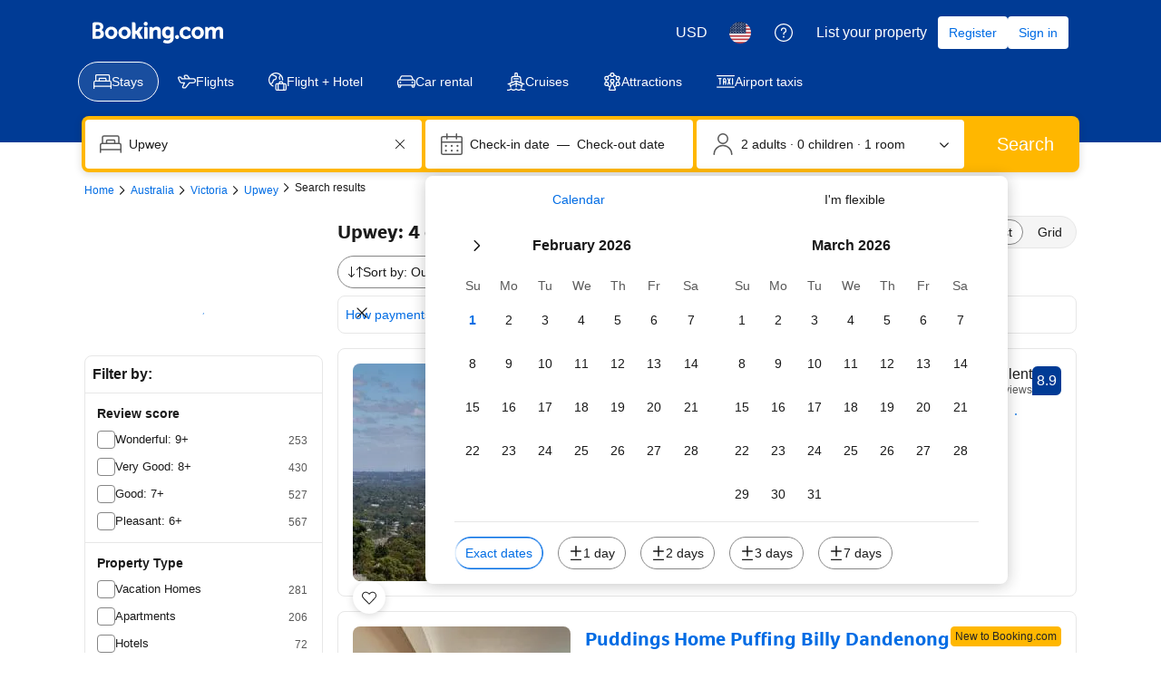

--- FILE ---
content_type: text/html; charset=UTF-8
request_url: https://www.booking.com/hotel/au/rosella-cottage-b-amp-b.html
body_size: 1820
content:
<!DOCTYPE html>
<html lang="en">
<head>
    <meta charset="utf-8">
    <meta name="viewport" content="width=device-width, initial-scale=1">
    <title></title>
    <style>
        body {
            font-family: "Arial";
        }
    </style>
    <script type="text/javascript">
    window.awsWafCookieDomainList = ['booking.com'];
    window.gokuProps = {
"key":"AQIDAHjcYu/GjX+QlghicBgQ/7bFaQZ+m5FKCMDnO+vTbNg96AEYu9KlIH1uFG9YYkahiRf7AAAAfjB8BgkqhkiG9w0BBwagbzBtAgEAMGgGCSqGSIb3DQEHATAeBglghkgBZQMEAS4wEQQMQ9T3cDcw+r/kDAqrAgEQgDuFtlVWMcdBTJNubbWyYnFs86RLeZ/0Xzz4PIaBvbJbUNeY6PO6NNrI91dYimekTQmv0N7nMLL7SwSdxQ==",
          "iv":"A6x+ZwCKTQAAKpZY",
          "context":"lDlRxW5TnaDiPqeJKi1w6zAtF3FBlu2EucWNAiTSxyvQSSEifD9ysVZP+gqY2ldFzGRMfWQZH+2PtpIltYpTtGmP3vxP9qQz5N/itcut0qY6Tf3E+f6KT55XIt5jIGXDmrnwTQq8ElDIT4SNxYPTt3oyrEzxE+VlRW5PXdqZP1y0OjPggFQG8b4O+QgZRhIiu4VFZEfbxqZWCJWMZlvhwcVzcwFzlsOGZTNz1j8cxpDaKbr+PoIKDCPUw9M3cbkZcn15FULFqXxQosaWmZqEHB3ygby/a/NBjrHArUTgEMeZu8V0CymN3vusoxHmPDByBc+LoQvsr/7Ql7fYUz4qrLrQoyFLk9QX1+HlI4bwG7TolDoGBtwB7Q=="
};
    </script>
    <script src="https://d8c14d4960ca.337f8b16.us-east-2.token.awswaf.com/d8c14d4960ca/a18a4859af9c/f81f84a03d17/challenge.js"></script>
</head>
<body>
    <div id="challenge-container"></div>
    <script type="text/javascript">
        AwsWafIntegration.saveReferrer();
        AwsWafIntegration.checkForceRefresh().then((forceRefresh) => {
            if (forceRefresh) {
                AwsWafIntegration.forceRefreshToken().then(() => {
                    window.location.reload(true);
                });
            } else {
                AwsWafIntegration.getToken().then(() => {
                    window.location.reload(true);
                });
            }
        });
    </script>
    <noscript>
        <h1>JavaScript is disabled</h1>
        In order to continue, we need to verify that you're not a robot.
        This requires JavaScript. Enable JavaScript and then reload the page.
    </noscript>
</body>
</html>

--- FILE ---
content_type: text/javascript
request_url: https://cf.bstatic.com/psb/capla/static/js/3fa47388.a8cedad2.chunk.js
body_size: 17519
content:
/*! For license information please see 3fa47388.a8cedad2.chunk.js.LICENSE.txt */
(self["b-genius-web-component-service__LOADABLE_LOADED_CHUNKS__"]=self["b-genius-web-component-service__LOADABLE_LOADED_CHUNKS__"]||[]).push([["3fa47388"],{d0989236:(e,t,n)=>{"use strict";n.d(t,{B:()=>a});var i=n("43a4d203"),r=n("dc6d28ff");function a(){const e=(0,r.getRequestContext)();return{get acceptHeader(){return e.getAcceptHeader()},get actionName(){return e.getActionName()},get affiliate(){return e.getAffiliate()},get basePageUrl(){return e.getBasePageUrl()},get body(){return e.getBody()},get bPlatformEnvironment(){return e.getBPlatformEnvironment()},get CDNOrigin(){return e.getCDNOrigin()},get CSPNonce(){return e.getCSPNonce()},get CSRFToken(){return e.getCSRFToken()},get currency(){return e.getCurrency()},get encryptedCommonOauthState(){return e.getEncryptedCommonOauthState()},get ETSerializedState(){return e.getETSerializedState()},get isInternalIp(){return e.isInternalIp()},get isInternalUser(){return e.isInternalUser()},get isLanding(){return e.isLanding()},get isNormalRequest(){return e.isNormalRequest()},get isRobotRequest(){return e.isRobotRequest()},get language(){return e.getLanguage()},get pageviewId(){return e.getPageviewId()},get partnerIdentity(){return e.getPartnerIdentity()},get publicPath(){return e.getPublicPath()},get sessions(){return e.getSessions()},get siteId(){return e.getSiteId()},get siteType(){return e.getSiteType()},get staffIdentity(){return e.getStaffIdentity()},get userAgent(){return e.getUserAgent()},get userIdentity(){return e.getUserIdentity()},get visitorCountry(){return e.getVisitorCountry()},get visitorCountryRegion(){return e.getVisitorCountryRegion()},get visitorIP(){return e.getVisitorIP()},get visitorUfi(){return e.getVisitorUfi()},get isCnDomain(){var t;return null===e||void 0===e||null===(t=e.getBasePageUrl())||void 0===t||null===(t=t.host)||void 0===t?void 0:t.endsWith("booking.cn")},get unpackedGuestAccessToken(){return e.getUnpackedGuestAccessToken()},get isLoggedIn(){var t;const n=null===(t=e.getUnpackedGuestAccessToken())||void 0===t?void 0:t.authenticatorAssuranceLevel;return!!n&&n>=i.AuthenticatorAssuranceLevel.AAL1}}}},"0f5c0451":(e,t,n)=>{"use strict";n.d(t,{Z:()=>D});var i=n("ead71eb0"),r=n.n(i),a=n("3d054e81"),o=n("9a67ad93"),s=n("28dbd132");function c(e,t,n,i){return new(n||(n=Promise))((function(r,a){function o(e){try{c(i.next(e))}catch(t){a(t)}}function s(e){try{c(i.throw(e))}catch(t){a(t)}}function c(e){var t;e.done?r(e.value):(t=e.value,t instanceof n?t:new n((function(e){e(t)}))).then(o,s)}c((i=i.apply(e,t||[])).next())}))}Object.create;Object.create;"function"===typeof SuppressedError&&SuppressedError;var _;!function(e){e.EXTRANET="extranet",e.APP="app"}(_||(_={}));class E{constructor(e){this.BEACON_SIZE_LIMIT=65536,this.config=e,this.headers=this.config.API.HEADERS}get(e,t){return new Promise(((n,i)=>c(this,void 0,void 0,(function*(){try{const i=yield fetch(e,{method:"GET",headers:(null===t||void 0===t?void 0:t.withHeaders)?this.headers:void 0,credentials:!1===(null===t||void 0===t?void 0:t.withCredentials)?"omit":"include"}),r=yield i.text();n(r?JSON.parse(r):null)}catch(r){return i(r)}}))))}post(e,t,n){return new Promise(((i,r)=>c(this,void 0,void 0,(function*(){try{const r=yield fetch(e,{method:"POST",headers:(null===n||void 0===n?void 0:n.withHeaders)?this.headers:void 0,credentials:!1===(null===n||void 0===n?void 0:n.withCredentials)?"omit":"include",body:JSON.stringify(t)}),a=yield r.text();i(a?JSON.parse(a):null)}catch(a){return r(a)}}))))}sendBeacon(e,t){return new Promise(((n,i)=>{try{if(!navigator.sendBeacon)return this.post(e,t).then(n).catch(i);let r;if(t){const a=JSON.stringify(t);if(r=new Blob([a],{type:"application/json"}),r.size>this.BEACON_SIZE_LIMIT)return this.post(e,t).then(n).catch(i)}else r="";if(!navigator.sendBeacon(e,r))return this.post(e,t).then(n).catch(i);n({success:!0,method:"sendBeacon"})}catch(r){i(r)}}))}}var l=new class{init(e){this.client=new E(e)}get(e){return c(this,void 0,void 0,(function*(){return this.client.get(e)}))}post(e){return c(this,arguments,void 0,(function(e){var t=this;let n=arguments.length>1&&void 0!==arguments[1]?arguments[1]:{},i=arguments.length>2&&void 0!==arguments[2]?arguments[2]:{};return function*(){return t.client.post(e,n,i)}()}))}sendBeacon(e){return c(this,arguments,void 0,(function(e){var t=this;let n=arguments.length>1&&void 0!==arguments[1]?arguments[1]:{};return function*(){return t.client.sendBeacon(e,n)}()}))}};const u=e=>{var t=void 0;e.platform||(e.platform=""),e.platform=e.platform.toLowerCase(),"mdot"==e.platform&&(t=2),"ddot"!=e.platform&&"www"!=e.platform||(t=1);return{"Content-Type":"application/json","X-Booking-Platform":e.platform,"X-Booking-SiteType-Id":t,"X-Booking-Pageview-Id":e.pageviewId,"X-Booking-Session-Id":e.sessionId,"X-Booking-ET-Seed":e.etSeed,"X-Booking-AID":e.aid,"X-Booking-Label":e.label,"X-Booking-CSRF":e.csrfToken,"X-Booking-Language-Code":e.lang}},d=e=>{const t=(e=>{const{domain:t,isDev:n,hostname:i}=e;return i||(t===_.EXTRANET?n?"admin.dqs.booking.com":"admin.booking.com":n?"app.dqs.booking.com":"www.booking.com")})(e),n=((e,t)=>{var n;if(e===_.EXTRANET)return`/fresa/extranet/c360/track?${new URLSearchParams({hotel_id:(null===(n=null===t||void 0===t?void 0:t.hotelId)||void 0===n?void 0:n.toString())||"",lang:(null===t||void 0===t?void 0:t.lang)||"",ses:(null===t||void 0===t?void 0:t.sessionId)||""}).toString()}`;return"/c360/v1/track"})(e.domain,e);return`https://${t}${n}`};class N{constructor(e,t,n){this.batchSize=e,this.queueLimit=t,this.queue=[],this.timeoutId=null,this.sendBatchFn=n}enqueue(e){this.queue.push(e),this.queue.length>=this.batchSize?this.flush():1!==this.queue.length||this.timeoutId||(this.timeoutId=setTimeout((()=>{this.processQueue()}),this.queueLimit))}flush(e){clearTimeout(this.timeoutId),this.processQueue(e)}processQueue(e){let t=[];t=this.queue.length>=this.queueLimit?this.queue.splice(0):this.queue.splice(0,this.batchSize),this.sendBatchFn(t),this.queue.length>0?this.processQueue():this.timeoutId=null}}var I=new class{constructor(){this.C360_INTERNAL_API_DQS="https://c360.dqs.booking.com/v1/c360/multitrack",this.C360_PUBLIC_API_PROD="https://c360.booking.com/v1/c360/multitrack/",this.trackExperimentCustomGoal=e=>{e&&Array.isArray(e)&&e.forEach((e=>{e&&"undefined"!==typeof e.status&&(0,s.trackCustomGoal)(this.expTag,1===e.status?1:2)}))},this.trackBatch=e=>c(this,void 0,void 0,(function*(){this.track({events:e.map((e=>function(e,t,n){const i={local:{currency:t.currency,language:t.language},page:{},web:{}};"undefined"!=typeof window&&"undefined"!=typeof document&&(i.page={page_referrer:document.referrer,page_url:window.location.href,page_title:document.title},i.web={browser_language:window.navigator.language});const r={tracker_name:"C360ReactTracker",tracker_type:"Client",tracker_version:"0.1.0"};return n&&(r.tracker_version="0.1.1"),t.enableBeacon&&(r.tracker_version="0.1.2"),Object.assign(Object.assign({},e),{context:i,tracker:r})}(e,this.c360Config,!0)))})}))}init(e){this.c360Config=(e=>{const t=d(e);return{IS_DEV:Boolean(e.isDev),API:{HEADERS:u(e)},TRACK_BASE_URL:t,domain:e.domain||_.APP,language:e.lang,currency:e.currency,enableBeacon:e.enableBeacon}})(e),this.httpClient=l,this.c360url=this.c360Config.TRACK_BASE_URL,this.props=e,this.batchQueue=this.batchQueue||new N(10,1e3,this.trackBatch),this.enableBeacon=e.enableBeacon||!1;try{this.expTag=s.exp`GfCDATBbbObSARVVRGHSOC`}catch(t){}l.init(this.c360Config)}track(e){return c(this,void 0,void 0,(function*(){var t;if(this.enableBeacon)return void this.httpClient.sendBeacon(this.c360url,e).catch((e=>{this.props.onErrorCallback&&this.props.onErrorCallback(new Error(e))}));const n=(null!==(t=this.c360Config.domain)&&void 0!==t?t:_.APP)===_.APP,i=n&&this.expTag?(0,s.trackExperiment)(this.expTag):0,r=1===i?this.c360Config.IS_DEV?this.C360_INTERNAL_API_DQS:this.C360_PUBLIC_API_PROD:this.c360url;this.httpClient.post(r,e,{withHeaders:!0}).then((e=>{var t;if(n)if(0===i)this.trackExperimentCustomGoal(e);else if(1===i){const n=null!==(t=null===e||void 0===e?void 0:e.responses)&&void 0!==t?t:e;this.trackExperimentCustomGoal(n)}})).catch((e=>{this.props.onErrorCallback&&this.props.onErrorCallback(new Error(e)),n&&(0,s.trackCustomGoal)(this.expTag,3)}))}))}sendEvent(e,t){return c(this,void 0,void 0,(function*(){this.batchQueue.enqueue(e),t&&this.batchQueue.flush()}))}},O=n("77a90307"),R=n("d0989236");var T=n("cf8fa355"),A=n("8cbf371c"),g=n("6222292b"),m=n("dc6d28ff");let h=function(e){return e.SERVED="served",e.VIEWED="viewed",e.CLICKED="clicked",e}({});const f="b88f649033",p=e=>{let{children:t,onClick:n,componentId:s,containerId:c,..._}=e;const E=(0,m.getRequestContext)(),{init:l,trackBehavior:u}=function(){let{enableBeacon:e}=arguments.length>0&&void 0!==arguments[0]?arguments[0]:{};const t=(0,i.useCallback)((()=>{var t;const{affiliate:n,currency:i,CSRFToken:r,ETSerializedState:a,language:o,pageviewId:s,siteType:c,sessions:_}=(0,R.B)();I.init({enableBeacon:e,aid:null!==n&&void 0!==n&&n.id?`${n.id}`:void 0,csrfToken:r,currency:i,etSeed:a,hostname:window.location.hostname,isDev:(0,O.r8)(),label:null!==n&&void 0!==n&&n.label?`${n.label}`:void 0,lang:o,pageviewId:s,platform:null===c||void 0===c?void 0:c.toLowerCase(),sessionId:null===_||void 0===_||null===(t=_[0])||void 0===t?void 0:t.id})}),[]),n=(0,i.useCallback)(((e,t,n,i)=>{if(!I.c360Config)return void console.error("[c360 tracker] C360 has not been initialized. Event is not sent.");const r={action_name:e,action_version:t,content:n};null!==i&&void 0!==i&&i.forceFlush?I.sendEvent(r,!0):I.sendEvent(r)}),[]);return(0,i.useMemo)((()=>({init:t,trackBehavior:n})),[t,n])}(),d=(0,T.Kq)(),N=(0,A.Z)(),p=E.getVisitorCountry()||"",S=(0,i.useCallback)((e=>{u("identity_mobile_auth__auth_component_engagement","1.1.0",{metadata:{country_code:p,build_flavor:d?"china":"global"},state:e,component_id:s,container_id:c||""})}),[s,c,E,d,u]);(0,i.useEffect)((()=>{l(),S(h.SERVED)}),[l,S]);const L=e=>{S(h.CLICKED),n&&n(e)};return r().createElement(o.df,{className:f,onChange:()=>{S(h.VIEWED)},triggerOnce:!0,"data-testid":"auth-link-in-view"},t?r().createElement(g.Button,(0,a.Z)({onClick:L},_,{loading:_.loading,loadingAriaLabel:_.loadingAriaLabel??N}),t):r().createElement(g.Button,(0,a.Z)({onClick:L},_,{loading:_.loading,loadingAriaLabel:_.loadingAriaLabel??N})))};n("30190550");const S=p;var L=n("c44dcb0c"),C=n("04fa1900");const v="c4b02e9bdd",b="b58069a581",P="aee2fac107",M="f6cb2cf9de";const D=e=>{let{title:t,header:n,subtitle:a,secondaryCta:o,primaryCta:s,closeAriaLabel:c,onClose:_,onCloseTrigger:E,onAfterOpen:l,ariaLabel:u,position:d,size:N,trackingIdentifiers:I}=e;const[O,R]=(0,i.useState)(!0),T=(0,L.useI18n)(),A={closeBottomSheet:()=>R(!1)};return r().createElement(g.SheetContainer,{size:N,position:d,closeAriaLabel:c||T.trans((0,L.t)("close")),active:O,onCloseTrigger:()=>{R(!1),E&&E()},onClose:_,onAfterOpen:l,ariaLabel:u,footer:s?r().createElement(g.Stack,{className:P,alignItems:"center",gap:3},I&&I.componentId?r().createElement(S,{componentId:I.componentId,containerId:null===I||void 0===I?void 0:I.containerId,href:s.link,size:"large",onClick:()=>s.onClick&&s.onClick(A),wide:!0,attributes:s.attributes},r().createElement(C.Z,{text:s.title})):r().createElement(g.Button,{href:s.link,size:"large",onClick:()=>s.onClick&&s.onClick(A),wide:!0,attributes:s.attributes},r().createElement(C.Z,{text:s.title}))):null},r().createElement(g.Stack,{alignItems:"center",gap:3},n,r().createElement(g.Title,{variant:"headline_2",align:"center",title:t,tagName:"h2"}),a&&a.map((e=>r().createElement(g.Text,{align:"center",key:e,variant:"body_1",tagName:"p",className:v},r().createElement(C.Z,{text:e,variables:{start_bold:"<0>",end_bold:"</0>"},components:[r().createElement("b",{className:M,key:"not used"})]})))),o&&r().createElement(g.Button,{href:o.link,onClick:()=>o.onClick&&o.onClick(A),variant:"tertiary",className:b,wide:!0,attributes:o.attributes},r().createElement(C.Z,{text:o.title}))))}},"22b0f37c":(e,t,n)=>{"use strict";n.d(t,{Z:()=>u});var i=n("3d054e81"),r=n("ead71eb0"),a=n.n(r);const o=function(){return r.createElement("svg",{xmlns:"http://www.w3.org/2000/svg",viewBox:"0 0 121 32"},r.createElement("g",{fill:"none"},r.createElement("path",{fill:"#fff",d:"m115.546514 25.2308571c0 .6226286-.299657 1.1181715-.905828 1.4864-.602743.3650286-1.398857.5492572-2.381257.5492572-1.1824 0-2.194743-.2813714-3.037486-.8470857-.842514-.5659429-1.432-1.2857143-1.771886-2.1629715-.1664-.4219428-.462857-.5357714-.885714-.3380571l-3.204114 1.4395429c-.4496.2009142-.576.5090285-.379658.9341714.646172 1.5837714 1.765258 2.8893714 3.353829 3.9206857 1.5888 1.0310857 3.603657 1.5467429 6.051657 1.5467429 2.361143 0 4.356114-.6059429 5.988114-1.8212572 1.628572-1.2153143 2.444572-2.8694857 2.444572-4.9586286 0-3.4485257-2.417829-5.58464-7.253714-6.4015771-1.771886-.31136-3.040915-.6595657-3.816915-1.0378971-.772571-.3816915-1.158857-.8705143-1.158857-1.4631315 0-.5089143.303086-.9140343.905829-1.2086628.606171-.2979886 1.415543-.4453029 2.424685-.4453029 1.631772 0 3.050743.6361372 4.259658 1.9084114.336228.3381715.676114.3816915 1.012342.1272458l2.278172-2.11936c.392914-.3113829.436343-.6528915.126628-1.0178286-1.771885-2.1762743-4.373028-3.2644114-7.803428-3.2644114-2.444572 0-4.399543.5591314-5.858286 1.6740571-1.462171 1.1149257-2.194743 2.6215771-2.194743 4.5132571 0 1.5836572.582629 2.9061486 1.751772 3.96416 1.165714 1.0613486 2.747657 1.7744915 4.742628 2.1427886 1.968229.36496 3.343772.7601372 4.133029 1.18528.786057.4251429 1.178971.9876572 1.178971 1.6941714z"}),r.createElement("path",{fill:"#fff",d:"m82.0909714 23.7168c0 2.5412571.6893715 4.5433143 2.0649143 5.9965714 1.3787429 1.4562286 3.2473143 2.1828572 5.6086857 2.1828572.8992 0 1.7218286-.1204572 2.4678857-.3581715.7458286-.2411428 1.3220572-.5024 1.7284572-.7869714.4061714-.2811428.8925714-.6761143 1.4553143-1.1851428l.5062857 1.2288c.1666286.3949714.4930286.5926857.9691428.5926857h3.4571429c.4496 0 .676114-.2244572.676114-.6763429v-19.2885714c0-.4519772-.226514-.6796572-.676114-.6796572h-4.2596571c-.4496 0-.6729143.22768-.6729143.6796572v13.1413714c-1.0690286 1.5536-2.4745143 2.3302857-4.2162286 2.3302857-1.0957714 0-1.9483429-.3515428-2.5513143-1.0580571-.6061714-.7065143-.9058286-1.6404572-.9058286-2.7990857v-11.6145143c0-.4519772-.2397714-.6796572-.7193142-.6796572h-4.2164572c-.4763428 0-.7161143.22768-.7161143.6796572z"}),r.createElement("path",{fill:"#febb02",d:"m72.7899429 4.10043429c0 1.10098285.3952 2.04852571 1.1890285 2.84262857.7940572.79026285 1.7414857 1.18923428 2.8425143 1.18923428 1.1008 0 2.0482286-.39897143 2.8422857-1.18923428.7901715-.79410286 1.1890286-1.74164572 1.1890286-2.84262857 0-1.10100572-.3988571-2.048544-1.1890286-2.84264-.7940571-.794096-1.7414857-1.1892256-2.8422857-1.1892256-1.1010286 0-2.0484571.3951296-2.8425143 1.1892256-.7938285.794096-1.1890285 1.74163428-1.1890285 2.84264z"}),r.createElement("g",{fill:"#fff"},r.createElement("path",{d:"m74.0096 30.5380571c0 .4518858.2365714.6763429.7161143.6763429h4.2162286c.4797714 0 .7161142-.2244571.7161142-.6763429v-19.2885028c0-.452-.2363428-.67968-.7161142-.67968h-4.2162286c-.4795429 0-.7161143.22768-.7161143.67968z"}),r.createElement("path",{d:"m71.7677714 17.4330286c0-2.3470172-.6395428-4.1616915-1.9184-5.4473829-1.2788571-1.2856686-3.1008-1.9285028-5.4619428-1.9285028-2.1348572 0-4.1033143.7901485-5.9017143 2.3738057l-.5494857-1.1885715c-.1398857-.4218742-.4496-.6361371-.9259429-.6361371h-3.4603428c-.4763429 0-.7161143.2276571-.7161143.6796571v19.2885029c0 .4518857.2397714.6763429.7161143.6763429h4.2164571c.4795429 0 .7193143-.2244572.7193143-.6763429v-13.1848914c.4196571-.5658286 1.0258286-1.0881372 1.8118857-1.5669257.7858286-.4821258 1.5753143-.7231772 2.3611429-.7231772 2.3346285 0 3.5003428 1.2722743 3.5003428 3.8168457v11.6581486c0 .4518857.2265143.6763429.6761143.6763429h4.2564571c.4496 0 .6761143-.2244572.6761143-.6763429z"}),r.createElement("path",{d:"m50.9942857 21.7554514c0 .452-.2233143.6796572-.6729143.6796572h-14.5074285c.3097142 1.2990628.9225142 2.3436343 1.8349714 3.1372343.9126857.7901714 2.0749714 1.1851428 3.4804571 1.1851428 1.9115429 0 3.3702857-.7901714 4.3828572-2.3737143.1698285-.2544.4363428-.2946285.8027428-.1273143l3.6267429 1.5268572c.4196571.1405714.5195428.3949714.2930286.7632-2.0514286 3.4754286-5.0854858 5.2130286-9.1053715 5.2130286-3.0374857 0-5.6153143-1.0178286-7.7401143-3.0500572-2.1216-2.0356571-3.184-4.6372571-3.184-7.80112 0-3.1639543 1.0557715-5.76544 3.1641143-7.8010971 2.1081143-2.0322972 4.5958857-3.0501257 7.4635429-3.0501257 3.1773714 0 5.6651428.9810057 7.4635428 2.9463314 1.7986286 1.9620114 2.6978286 4.4295543 2.6978286 7.3959771zm-6.9974857-5.9127771c-.9024-.6629257-1.9549714-.9943772-3.1638857-.9943772-1.2356572 0-2.2713143.31472-3.1008.9508572-.8292572.6361371-1.4253714 1.4631314-1.7917714 2.48096h9.6985142c-.1965714-.9609143-.7428571-1.7745143-1.6420571-2.43744z"}),r.createElement("path",{d:"m28.3577143 26.8957714c0 .4032-.1746286.7794286-.4905143 1.0416-2.9492571 2.3581715-6.792 3.7826286-10.9774171 3.7826286-9.30468576 0-16.85591021-7.0548571-16.85591021-15.7423314 0-8.69426289 7.55122445-15.9776686 16.85591021-15.9776686 4.1786971 0 8.0080457 1.42440686 10.9506742 3.78274286.1410286.11421714.2283429.27547428.2418286.45017143.0201143.18139428-.0336.35609142-.1478857.49718857-.7524571.90704-2.3177143 2.79506285-3.0902857 3.72226285-.1142857.14109715-.2822857.22845715-.4635429.24187429-.1814857.01344-.3561143-.04701714-.4905143-.16123429-1.8541485-1.57222857-4.3062857-2.52630857-7.0002742-2.52630857-5.7574858 0-10.42660576 4.59583996-10.42660576 9.97097146 0 5.3751085 4.66911996 9.7423314 10.42660576 9.7423314 2.2371428 0 4.3063542-.6582857 6.0059885-1.7803429v-4.3539428s-3.4396571 0-4.9310857 0c-.1746743 0-.3493486-.0672-.4769828-.1948572-.1209372-.1276571-.1948343-.2956342-.1948343-.4770285 0-1.06832 0-3.1511772 0-4.2194743 0-.1814172.0738971-.3493714.1948343-.4770514.1276342-.1209372.3023085-.1948343.4769828-.1948343h9.7212572c.3693714 0 .6717714.3023543.6717714.6718857z"}))))};const s=function(){return r.createElement("svg",{xmlns:"http://www.w3.org/2000/svg",viewBox:"0 0 121 32"},r.createElement("g",{fill:"none"},r.createElement("path",{fill:"#004cb8",d:"m115.594598 25.2307874c0 .6227491-.299956 1.1182695-.906535 1.4865619-.603245.3649442-1.399796.5490905-2.382987.5490905-1.183161 0-2.196347-.2812414-3.039557-.8470725-.843211-.5658308-1.433125-1.285675-1.773076-2.1628804-.166642-.4218622-.463266-.5356981-.886538-.3381594l-3.2062 1.4396883c-.449935.2008866-.576583.5089131-.379945.9341232.646573 1.5836571 1.76641 2.889421 3.356179 3.9206395s3.606142 1.5468279 6.055786 1.5468279c2.362989 0 4.359366-.6060085 5.992462-1.821373 1.629762-1.2153648 2.44631-2.8693324 2.44631-4.9585543 0-3.4485556-2.419648-5.5846512-7.258944-6.4015906-1.773075-.3113744-3.042891-.6595781-3.819444-1.0379148-.773221-.3816848-1.159832-.8705092-1.159832-1.4631251 0-.508913.303289-.9140346.906535-1.2086685.606579-.297982 1.416461-.4452989 2.426314-.4452989 1.633096 0 3.052889.6361413 4.262713 1.908424.336618.3381593.676569.3816848 1.013186.1272282l2.279669-2.119355c.393276-.3113744.436603-.6528819.126648-1.0178261-1.773076-2.176273-4.37603-3.2644094-7.808864-3.2644094-2.446311 0-4.402694.5591347-5.862481 1.6740561-1.463121 1.1149213-2.196347 2.6215719-2.196347 4.5132553 0 1.583657.583248 2.9061614 1.753078 3.9641648 1.166497 1.0613516 2.7496 1.7744995 4.745976 2.1427919 1.969714.3649442 3.34618.7600215 4.136066 1.1852317.786552.4252103 1.179828.9876931 1.179828 1.6941447z"}),r.createElement("path",{fill:"#004cb8",d:"m82.1153119 23.716792c0 2.5412171.6898997 4.5433883 2.0663662 5.996469 1.3797994 1.4564288 3.2495273 2.1829692 5.6125171 2.1829692.8998692 0 1.7230827-.1205319 2.4696408-.358248.7465581-.241064 1.323141-.5022167 1.7297483-.7868064.4066076-.2812414.8932035-.6763187 1.4564551-1.1852318l.5065929 1.2287573c.1666424.3950772.4932616.592616.9698589.592616h3.4594968c.449935 0 .676568-.2243237.676568-.6763189v-19.2884745c0-.4519951-.226633-.6796668-.676568-.6796668h-4.2627133c-.4499345 0-.6732353.2276717-.6732353.6796668v13.1413406c-1.0698445 1.5535241-2.4763067 2.3302861-4.2193865 2.3302861-1.0965072 0-1.9497164-.3515517-2.552962-1.0580036-.6065785-.7064517-.9065348-1.6405749-.9065348-2.7990217v-11.6146014c0-.4519951-.2399652-.6796668-.7198953-.6796668h-4.2193864c-.4765973 0-.7165625.2276717-.7165625.6796668z"}),r.createElement("path",{fill:"#febb02",d:"m0 4.03185943c0 1.100993.39536721 2.04853751 1.18994015 2.84263351.79457294.79025979 1.74268653 1.18922589 2.8443408 1.18922589 1.10165426 0 2.04976788-.3989661 2.84434082-1.18922589.79073441-.794096 1.18994014-1.74164051 1.18994014-2.84263351 0-1.10099301-.39920573-2.04853753-1.18994014-2.84263353-.79457294-.794096-1.74268656-1.1892259-2.84434082-1.1892259-1.10165427 0-2.04976786.3951299-2.8443408 1.1892259s-1.18994015 1.74164052-1.18994015 2.84263353z",transform:"translate(72.808 .069)"}),r.createElement("path",{fill:"#004cb8",d:"m1.22053066 30.4694485c0 .4519952.23663225.6763188.71656245.6763188h4.21938636c.4799302 0 .71656246-.2243236.71656246-.6763188v-19.2884745c0-.4519952-.23663226-.6796668-.71656246-.6796668h-4.21938636c-.4799302 0-.71656245.2276716-.71656245.6796668z",transform:"translate(72.808 .069)"}),r.createElement("g",{fill:"#004cb8"},r.createElement("path",{d:"m71.7846736 17.4330341c0-2.3470267-.639907-4.1617035-1.9197208-5.4473786-1.279814-1.2856751-3.1028821-1.9285126-5.4658719-1.9285126-2.1363559 0-4.1060694.7901544-5.9058076 2.3738115l-.54992-1.1885798c-.1399797-.4218621-.4499348-.6361413-.926532-.6361413h-3.4628297c-.4765973 0-.7165625.2276716-.7165625.6796667v19.2884746c0 .4519952.2399652.6763187.7165625.6763187h4.2193864c.4799301 0 .7198953-.2243235.7198953-.6763187v-13.184866c.4199389-.5658309 1.0265174-1.0881364 1.8130695-1.5669165.7865524-.4821281 1.5764374-.7231922 2.3629898-.7231922 2.3363268 0 3.502824 1.2722826 3.502824 3.8168479v11.6581268c0 .4519952.2266337.6763187.6765682.6763187h4.2593804c.4499345 0 .6765684-.2243235.6765684-.6763187z"}),r.createElement("path",{d:"m50.3232223 22.4351138c.4499347 0 .6732355-.2276717.6732355-.6796668v-1.3559855c0-2.9664274-.8998692-5.4339861-2.6996074-7.3959799-1.7997383-1.9653419-4.2893762-2.9463387-7.4689137-2.9463387-2.8695828 0-5.3592207 1.0178261-7.468914 3.0501302-2.1096931 2.0356522-3.1662061 4.6371354-3.1662061 7.8011015 0 3.163966 1.0631788 5.7654492 3.1862034 7.8011015 2.1263574 2.032304 4.7059821 3.0501303 7.74554 3.0501303 4.0227484 0 7.0589735-1.7376704 9.1120082-5.2130107.2266337-.3682924.1266483-.6227491-.2932905-.7633696l-3.6294723-1.5267392c-.3666133-.1674058-.6332413-.1272284-.8032166.1272283-1.0131858 1.5836569-2.4729735 2.3738114-4.3860288 2.3738114-1.4064621 0-2.5696262-.3950772-3.4828267-1.1852317-.9132005-.7935027-1.5264447-1.8381136-1.8363996-3.1371811zm-9.4952856-7.5868223c1.2098241 0 2.2630042.3314631 3.166206.9943893.8998693.6629262 1.4464565 1.4765175 1.6430945 2.4374257h-9.7052552c.3666133-1.0178261.9631932-1.8448098 1.7930725-2.4809512.8298793-.6361413 1.8663953-.9508638 3.1028822-.9508638z"}),r.createElement("path",{d:"m28.3439154 26.8958695c0 .4031337-.1747965.779392-.4907747 1.041429-2.9513707 2.3583324-6.7968924 3.7827383-10.9852841 3.7827383-9.31127197 0-16.8678566-7.0548407-16.8678566-15.7423732 0-8.69425139 7.55658463-15.9776636 16.8678566-15.9776636 4.1816688 0 8.0137446 1.42440595 10.9583924 3.78273842.1411816.11422124.22858.27547475.2420258.45016604.0201688.18141019-.0336146.35610148-.1479047.49719831-.7529693.90705094-2.3194143 2.79506073-3.0925523 3.72226836-.1142901.14109682-.2823635.22844247-.4638829.24188025-.1815195.01343781-.356316-.04703227-.4907747-.16125351-1.8555315-1.57222164-4.3094046-2.52630486-7.0053036-2.52630486-5.7615596 0-10.43400295 4.59585379-10.43400295 9.97097059s4.67244335 9.7423993 10.43400295 9.7423993c2.2387391 0 4.3094046-.6584519 6.0103085-1.7805075v-4.3538447s-3.4421454 0-4.934638 0c-.1747965 0-.3495929-.0671889-.4773288-.194848-.1210129-.127659-.1949653-.2956314-.1949653-.4770416 0-1.0683044 0-3.1511622 0-4.2194666 0-.1814102.0739524-.3493826.1949653-.4770417.1277359-.1209401.3025323-.1948479.4773288-.1948479h9.7280942c.3697618 0 .6722941.3023503.6722941.6718896z"}))))};var c=n("6222292b"),_=n("abab1afe"),E=n("c44dcb0c"),l=n("43bedd84");const u=e=>{let{inverted:t=!1,ariaLabel:n,size:r,...u}=e;const{trans:d}=(0,E.useI18n)();return a().createElement(c.Icon,(0,i.Z)({ariaLabel:n||d((0,_.t)("www_ge_screenreader_generic_logo",{variables:{b_companyname:l.p}})),size:r||"small"},u,{svg:t?o:s}))}},"04fa1900":(e,t,n)=>{"use strict";n.d(t,{Z:()=>E});var i=n("ead71eb0"),r=n.n(i),a=n("10db3f9d");const o=/<(\d+)>(.*?)<\/\1>|<(\d+)\/>/,s=/(?:\r\n|\r|\n)/g;function c(e,t){const n=e.replace(s,"").split(o);if(1===n.length)return e;const r=[],E=n.shift();E&&r.push(E);let l=0;for(const[o,s,u]of _(n)){if(t&&t[o]){l+=1;const e=t[o];if((0,a.isElement)(e))r.push((0,i.cloneElement)(e,{key:l},s?c(s,t):e.props.children));else{if(!(0,a.isValidElementType)(e)){r.push("\ud83d\udca2");continue}r.push((0,i.createElement)(e,{key:l},s&&c(s,t)))}}else r.push("\ud83d\udca2");u&&r.push(u)}return r}function _(e){if(!e.length)return[];const[t,n,i,r]=e.slice(0,4);return[[parseInt(t||i,10),n||"",r]].concat(_(e.slice(4,e.length)))}const E=function(e){let{text:t,variables:n,components:i}=e;const a=function(e,t){if(!t)return e;return Object.keys(t).reduce(((e,n)=>e.split(`[${n}]`).join(t[n]+"")),e)}(t,n);return r().createElement(r().Fragment,null,c(a,i))}},30190550:(e,t,n)=>{"use strict";n.d(t,{au:()=>s,L4:()=>c,wd:()=>o});var i=n("dc6d28ff"),r=n("af1e2b38");const a=/^(b_feature_.*|exp_.*|i_am_from)$/;const o=function(e){var t;const n=(0,i.getRequestContext)(),o=n.getBPlatformEnvironment(),s=!(!o||"prod"!==o),c=n.getBasePageUrl(),_=n.getEncryptedCommonOauthState(),E=null===(t=n.getAffiliate())||void 0===t?void 0:t.id,l=n.getLanguage(),u=n.getActionName(),d=n.isInternalIp(),{isMDOT:N}=(0,r.Z6)(),{componentId:I,iframe:O,experiments:R,customParams:T,devHosts:A}=e,g=null===c||void 0===c?void 0:c.host.endsWith("booking.cn"),m=T||{},h=`https://${function(e,t,n){return e?"account.booking."+(t?"cn":"com"):n&&n.ap?n.ap:"account.dqs.booking.com"}(s,g,A)}/auth/oauth2`,f=`https://${function(e,t,n){return e?"secure.booking."+(t?"cn":"com"):n&&n.book?n.book:"book.dqs.booking.com"}(s,g,A)}/login.html?op=oauth_return`,p=new URL(h),S=function(e){return e?"vO1Kblk7xX9tUn2cpZLS":"b_test_fe"}(s);((e,t,n,i)=>{e.searchParams.set("client_id",i),e.searchParams.set("redirect_uri",n),e.searchParams.set("response_type",t.anon?"anon_session":"code")})(p,e,f,S),O&&(p.searchParams.set("iframe",N?"2":"1"),m.iframe=N?"2":"1"),((e,t,n,i,r)=>{n&&e.searchParams.set("lang",n),i&&e.searchParams.set("aid",i.toString()),r&&e.searchParams.set("bkng_action",r),t.popup&&e.searchParams.set("popup","1"),t.prompt&&e.searchParams.set("prompt",t.prompt),t.experimentVariant&&e.searchParams.set("variant",t.experimentVariant.toString()),t.canShowGeniusMessaging&&e.searchParams.set("genius","1")})(p,e,l,E,u),s&&!d||function(e,t){t&&t.searchParams.forEach(((t,n)=>{a.test(n)&&e.searchParams.set(n,t)}))}(p,c);const L={id:I};if(R&&(L.data=function(e){const t={};return Object.keys(e).forEach((n=>{var i,r,a,o;const s={};null!==(i=e[n])&&void 0!==i&&i.variant&&(s.v=e[n].variant),null!==(r=e[n])&&void 0!==r&&r.auth_request_goal&&(s.g1=e[n].auth_request_goal),null!==(a=e[n])&&void 0!==a&&a.auth_page_loaded_goal&&(s.g2=e[n].auth_page_loaded_goal),null!==(o=e[n])&&void 0!==o&&o.auth_page_interaction_goal&&(s.g3=e[n].auth_page_interaction_goal),t[n]=s})),t}(R)),Object.keys(m).length&&(L.params=m),_){const e=function(e,t){try{let n;const i=JSON.stringify(t);return n=btoa(i),`${e}*${n}`}catch(n){return`${e}*`}}(_,L);e&&p.searchParams.set("state",e)}return p.toString()};let s=function(e){return e.BP_AUTH_CHECKBOX="bp_auth_checkbox",e.BP_AUTH_CHECKBOX_GENIUS="bp_auth_checkbox_genius",e.BP_AUTH_CHECKBOX_GENIUS_MDOT="bp_auth_checkbox_genius_mdot",e.BP_AUTH_CHECKBOX_MDOT="bp_auth_checkbox_mdot",e.BP_GENIUS_INLINE="bp_genius_inline",e.BP_GENIUS_INLINE_MDOT="bp_genius_inline_mdot",e.BP_INLINE="bp_inline",e.BP_INLINE_MDOT="bp_inline_mdot",e.BS2_AUTH_LOW="bs2_auth_low",e.BS2_AUTH_LOW_MDOT="bs2_auth_low_mdot",e.CARS_INDEX_LP="cars_index_lp",e.CARS_INDEX_LP_BANNER="cars_index_lp_banner",e.CBCC_LANDING_PAGE="cbcc_landing_page",e.CO_BRAND_PRODUCTS_SIGNUP="co_brand_products_signup",e.EMK_EMAIL_FEEDBACK="emk_email_feedback",e.GENIUSVIP_ENROLLMENT="geniusvip_enrollment",e.GENIUS_INDEX_BANNER="genius_index_banner",e.GENIUS_INDEX_CAROUSEL="genius_index_carousel",e.GENIUS_INDEX_SHEET="genius_index_sheet",e.GENIUS_LANDING_PAGE="genius_landing_page",e.GENIUS_LANDING_PAGE_INCENTIVE_CAMPAIGN="genius_lp_incentive_campaign",e.GENIUS_ROOM_TABLE_BANNER_MDOT="genius_rt_mdot_banner",e.GENIUS_ROOM_TABLE_BANNER_WWW="genius_room_table_banner_www",e.GENIUS_SEARCHRESULTS_SHEET="genius_searchresults_sheet",e.GENIUS_SHEET="genius_sheet",e.GENIUS_SIGN_IN_EMAIL_POPOVER="genius_sign_in_email_popover",e.HELP_CENTER="help_center",e.ID_VERIFICATION="id_verification",e.INDEX="index",e.INDEX_SIGN_IN_FLOATING_BUTTON="index_sign_in_floating_button",e.SEARCH_RESULTS_SIGN_IN_FLOATING_BUTTON="search_results_sign_in_floating_button",e.LANDING_PAGES="landing_pages",e.LANDING_PAGES_HOLIDAYS="landing_pages_holidays",e.LOGIN_CARD="login_card",e.LOGIN_CARD_SOCIAL="login_card_social",e.MEMBERSHIP_HUB_REDIRECT="membership_hub_redirect",e.GENIUS_PREFERENCES_REDIRECT="genius_preferences_redirect",e.GENIUS_LANDING_PAGE_REDIRECT="genius_landing_page_redirect",e.MERCH_PLATFORM_INDEX="merch_platform_index",e.MERCH_PLATFORM_INDEX_CTA="merch_platform_index_cta",e.MERCH_PLATFORM_PROPERTY_PAGE_CTA="merch_platform_property_page_cta",e.MERCH_PLATFORM_SEARCH_RESULTS_PAGE_CTA="merch_platform_search_results_page_cta",e.MERCH_PLATFORM_SR="merch_platform_sr",e.PAYMENT_TRANSACTIONS="payment_transactions",e.PROPERY_PAGE="propery_page",e.REACT_SHELL_GOOGLE_ONE_TAP="react_shell_google_one_tap",e.SEARCH_RESULTS="search_results",e.SEARCH_RESULTS_MDOT_PROPERTY_LIST_CTA_MDOT="search_results_mdot_property_list_cta",e.SEARCH_RESULTS_WWW_PROPERTY_LIST_CTA_MDOT="search_results_www_property_list_cta",e.SELF_SERVICE_BANNER="self_service_banner",e.SUBSCRIPTION_SETTINGS="subscription_settings",e.TAXI_LP_BANNER="taxi_lp_banner",e.TRAVELLER_HEADER="traveller_header",e.WISHLIST_BTN="wishlist_btn",e.WISHLIST_BTN_SR="wishlist_btn_sr",e.WISHLIST_DETAILS="wishlist_details",e}({}),c=function(e){return e.SIGN_IN="signin",e.IFRAME_WITH_EMAIL="iframe-with-email",e.REGISTER="register",e.NONE="none",e}({})},"77a90307":(e,t,n)=>{"use strict";n.d(t,{C5:()=>o,Wx:()=>r,r8:()=>a,sk:()=>s});var i=n("dc6d28ff");const r=()=>(0,i.getRequestContext)().getBPlatformEnvironment&&"dqs"===(0,i.getRequestContext)().getBPlatformEnvironment(),a=()=>(0,i.getRequestContext)().getBPlatformEnvironment&&("dev"===(0,i.getRequestContext)().getBPlatformEnvironment()||!(0,i.getRequestContext)().getBPlatformEnvironment());function o(){return"undefined"!==typeof window&&"undefined"!==typeof window.document}function s(){return!o()}},cf8fa355:(e,t,n)=>{"use strict";n.d(t,{Kq:()=>i.Kq,uJ:()=>i.uJ});var i=n("172e758c")},af1e2b38:(e,t,n)=>{"use strict";n.d(t,{NM:()=>i.NM,Z6:()=>i.Z6});var i=n("3c820981")},"8cbf371c":(e,t,n)=>{"use strict";n.d(t,{Z:()=>r});var i=n("c44dcb0c");const r=function(){return(0,i.useI18n)().trans((0,i.t)("a11y_lp_spinner_loading_generic"))}},"43bedd84":(e,t,n)=>{"use strict";n.d(t,{p:()=>i});const i="Booking.com"},"172e758c":(e,t,n)=>{"use strict";n.d(t,{Kq:()=>r,uJ:()=>a});n("ead71eb0");var i=n("dc6d28ff");function r(){var e;const t=(0,i.getRequestContext)(),n=null===(e=t.getBasePageUrl())||void 0===e?void 0:e.hostname,r=t.getAffiliate();return n&&/booking\.cn$/.test(n)||1662037===(null===r||void 0===r?void 0:r.id)}function a(){var e;if(!r())return!1;const t=null===(e=(0,i.getRequestContext)().getUserAgent())||void 0===e?void 0:e.userAgent;return Boolean(t&&t.toLowerCase().includes("bookingharmonyos"))}},"3c820981":(e,t,n)=>{"use strict";n.d(t,{NM:()=>i.N,Z6:()=>o});var i=n("868dd95d"),r=n("dc6d28ff");const a=()=>(0,r.getRequestContext)().getSiteType()??i.N.WWW,o=()=>{const e=a();return{isWWW:e===i.N.WWW,isMDOT:e===i.N.MDOT,isTDOT:e===i.N.TDOT}}},dd6e0379:(e,t,n)=>{"use strict";n.d(t,{Z:()=>w});var i=n("ead71eb0"),r=n.n(i),a=n("6222292b");const o="f4fb56306d",s="a92c775a15",c="cef2b10c32",_="a1a17aa707",E="a2378b77a7",l="a45236b078",u="e30fd70813",d="e9165d74b2",N="a390580258",I="fe16455655",O="b83a125d2a",R="fb7e223882";var T=n("8521b397"),A=n.n(T),g=n("22b0f37c");function m(e){let{illustration:t,className:n}=e;return r().createElement(a.Image,{asset:{setName:"illustrations-traveller",assetName:t},width:"44px",height:"44px",contentMode:"fit",fallbackImage:"GeniusRewardGiftBoxDiscount",alt:"",className:n})}const h=e=>{let{title:t,subtitle:n,secondaryCta:T,primaryCta:h,closeAriaLabel:f,benefits:p,onClose:S,onCloseTrigger:L,onAfterOpen:C,position:v,size:b}=e;const[P,M]=(0,i.useState)(!0),D={closeBottomSheet:()=>M(!1)};return r().createElement(a.SheetContainer,{size:b,position:v,closeAriaLabel:f,active:P,onCloseTrigger:()=>{M(!1),L&&L()},onClose:S,onAfterOpen:C,fill:!0,footer:h?r().createElement(a.Stack,{className:A()({[u]:!0,[d]:"center"===v}),alignItems:"center",gap:3},T&&r().createElement(a.Button,{href:T.link,onClick:()=>T.onClick&&T.onClick(D),variant:"tertiary",className:l,wide:!0},T.title),r().createElement(a.Button,{href:h.link,size:"large",onClick:()=>h.onClick&&h.onClick(D),wide:!0},h.title)):null,title:r().createElement(a.Stack,{alignItems:"center",className:A()({[o]:!0,[s]:"center"===v}),gap:8},r().createElement(g.Z,{size:"medium"}),r().createElement(a.Text,{tagName:"strong",variant:"headline_2",align:"center"},t))},r().createElement(a.Stack,{alignItems:"center",className:A()({[_]:!0,[E]:"center"===v}),gap:3},n&&n.map((e=>r().createElement(a.Text,{align:"center",key:e,variant:"body_1",tagName:"p",className:c},e))),r().createElement(a.Stack.Item,{className:N},r().createElement(a.Stack,{tagName:"ul",className:I},p.map((e=>{let{illustration:t,text:n}=e;return r().createElement(a.Stack.Item,{key:n,tagName:"li"},r().createElement(a.Stack,{alignItems:"center",direction:"row",justifyContent:"start",wrap:"nowrap"},r().createElement(a.Stack.Item,null,r().createElement(m,{illustration:t,className:O})),r().createElement(a.Stack.Item,{alignSelf:"center",className:R},n)))}))))))};var f=n("af1e2b38");const p=function(e){let{benefits:t,closeAriaLabel:n,onAfterOpen:i,secondaryCta:a,primaryCta:o,subtitle:s,title:c,forceSiteType:_}=e;const E=_&&_===f.NM.MDOT||(0,f.Z6)().isMDOT?"fullScreen":"center";return r().createElement(h,{benefits:t,closeAriaLabel:n,onAfterOpen:i,secondaryCta:a,primaryCta:o,position:E,subtitle:s,title:c})};var S=n("0f5c0451"),L=n("121ed7b8");const C={[L.RE.LEVEL_ONE]:"GeniusOnboardingEiffelTower",[L.RE.LEVEL_TWO]:"GeniusOnboardingHotAirBalloon",[L.RE.LEVEL_THREE]:"GeniusOnboardingMountain"};const v=function(e){let{level:t}=e;const n=C[t];return r().createElement(a.Image,{width:"256px",asset:{setName:"illustrations-traveller",assetName:n}})};const b=function(e){let{level:t,closeAriaLabel:n,onAfterOpen:i,secondaryCta:a,primaryCta:o,subtitle:s,title:c,forceSiteType:_}=e;const E=_&&_===f.NM.MDOT||(0,f.Z6)().isMDOT?"bottom":"center";return r().createElement(S.Z,{header:r().createElement(v,{level:t}),closeAriaLabel:n,onAfterOpen:i,secondaryCta:a,primaryCta:o,position:E,subtitle:s,title:c})};var P=n("dc6d28ff"),M=n("d0fefcf5"),D=n("d1e54a96"),U=n("cedcabf9");const G={},k={kind:"Document",definitions:[{kind:"OperationDefinition",operation:"mutation",name:{kind:"Name",value:"DismissGeniusOnboarding"},variableDefinitions:[{kind:"VariableDefinition",variable:{kind:"Variable",name:{kind:"Name",value:"input"}},type:{kind:"NonNullType",type:{kind:"NamedType",name:{kind:"Name",value:"DismissOnboardingInput"}}},directives:[]}],directives:[],selectionSet:{kind:"SelectionSet",selections:[{kind:"Field",name:{kind:"Name",value:"geniusGuestMutation"},arguments:[],directives:[],selectionSet:{kind:"SelectionSet",selections:[{kind:"Field",name:{kind:"Name",value:"dismissOnboarding"},arguments:[{kind:"Argument",name:{kind:"Name",value:"input"},value:{kind:"Variable",name:{kind:"Name",value:"input"}}}],directives:[],selectionSet:{kind:"SelectionSet",selections:[{kind:"Field",name:{kind:"Name",value:"isSuccess"},arguments:[],directives:[]},{kind:"Field",name:{kind:"Name",value:"errorMessage"},arguments:[],directives:[]}]}}]}}]}}],loc:{start:0,end:195,source:{body:"\n  mutation DismissGeniusOnboarding($input: DismissOnboardingInput!) {\n    geniusGuestMutation {\n      dismissOnboarding(input: $input) {\n        isSuccess\n        errorMessage\n      }\n    }\n  }\n",name:"GraphQL request",locationOffset:{line:1,column:1}}}};const y={},B={kind:"Document",definitions:[{kind:"OperationDefinition",operation:"query",name:{kind:"Name",value:"GeniusOnboarding"},variableDefinitions:[{kind:"VariableDefinition",variable:{kind:"Variable",name:{kind:"Name",value:"input"}},type:{kind:"NonNullType",type:{kind:"NamedType",name:{kind:"Name",value:"GeniusOnboardingInput"}}},directives:[]}],directives:[],selectionSet:{kind:"SelectionSet",selections:[{kind:"Field",name:{kind:"Name",value:"geniusGuestData"},arguments:[],directives:[],selectionSet:{kind:"SelectionSet",selections:[{kind:"Field",name:{kind:"Name",value:"onboarding"},arguments:[{kind:"Argument",name:{kind:"Name",value:"input"},value:{kind:"Variable",name:{kind:"Name",value:"input"}}}],directives:[],selectionSet:{kind:"SelectionSet",selections:[{kind:"Field",name:{kind:"Name",value:"level"},arguments:[],directives:[]},{kind:"Field",name:{kind:"Name",value:"title"},arguments:[],directives:[]},{kind:"Field",name:{kind:"Name",value:"subtitle"},arguments:[],directives:[]},{kind:"Field",name:{kind:"Name",value:"closeAccessibilityText"},arguments:[],directives:[]},{kind:"Field",name:{kind:"Name",value:"benefits"},arguments:[],directives:[],selectionSet:{kind:"SelectionSet",selections:[{kind:"Field",name:{kind:"Name",value:"illustration"},arguments:[],directives:[]},{kind:"Field",name:{kind:"Name",value:"text"},arguments:[],directives:[]}]}},{kind:"Field",name:{kind:"Name",value:"learnMoreCta"},arguments:[],directives:[],selectionSet:{kind:"SelectionSet",selections:[{kind:"Field",name:{kind:"Name",value:"title"},arguments:[],directives:[]},{kind:"Field",name:{kind:"Name",value:"link"},arguments:[],directives:[]}]}},{kind:"Field",name:{kind:"Name",value:"startSearchCta"},arguments:[],directives:[],selectionSet:{kind:"SelectionSet",selections:[{kind:"Field",name:{kind:"Name",value:"title"},arguments:[],directives:[]}]}}]}}]}}]}}],loc:{start:0,end:392,source:{body:"\n  query GeniusOnboarding($input: GeniusOnboardingInput!) {\n    geniusGuestData {\n      onboarding(input: $input) {\n        level\n        title\n        subtitle\n        closeAccessibilityText\n        benefits {\n          illustration\n          text\n        }\n        learnMoreCta {\n          title\n          link\n        }\n        startSearchCta {\n          title\n        }\n      }\n    }\n  }\n",name:"GraphQL request",locationOffset:{line:1,column:1}}}};function V(e){var t;let{actionPage:n}=e;const r=((null===(t=(0,P.getRequestContext)())||void 0===t||null===(t=t.getUserIdentity())||void 0===t?void 0:t.authLevel)||0)<2,[a]=function(e){const t={...G,...e};return U.useMutation(k,t)}(),{data:o}=function(e){const t={...y,...e};return U.useQuery(B,t)}({skip:r,variables:{input:{actionPage:n}}});if(!function(e){const[t,n]=(0,i.useState)(!1);return(0,i.useEffect)((()=>{if(t)return;let i=()=>{},r=!0;return new Promise((e=>{i=e})).then((()=>{r&&n(!0)})).catch((()=>{})),M.eventBus.publish(e,{resolve:i}),function(){r=!1}}),[e,n,t]),t}("CAPLA_EVENT_generic_CHECK_AUTOOPEN_MODALS")||null===o||void 0===o||!o.geniusGuestData.onboarding)return;const{closeAccessibilityText:s,startSearchCta:c,learnMoreCta:_,subtitle:E,level:l,benefits:u,title:d}=o.geniusGuestData.onboarding,N=function(e){let{link:t,title:n}=e;const i=new URLSearchParams;return i.set("ge_onboarding_ref","1"),{link:(0,D.constructUrl)({searchParams:i,pathname:t}).toString(),title:n}}(_),I={onClick:e=>{let{closeBottomSheet:t}=e;return t()},...c},O=()=>{M.eventBus.publish("CAPLA_EVENT_generic_GENIUS_ONBOARDING_AFTER_OPEN"),a({variables:{input:{level:l}}})};let R={level:l,closeAriaLabel:s,onAfterOpen:O,secondaryCta:N,primaryCta:I,subtitle:E,title:d};if(u){R={benefits:u,level:l,closeAriaLabel:s,onAfterOpen:O,secondaryCta:N,primaryCta:I,subtitle:E,title:d}}return R}function w(e){let{actionPage:t}=e;const n=V({actionPage:t});return n?r().createElement(r().Fragment,null,function(e){return"benefits"in e}(n)?r().createElement(p,n):r().createElement(b,n)):null}},"4234937b":(e,t,n)=>{"use strict";n.r(t),n.d(t,{default:()=>o});var i=n("ead71eb0"),r=n.n(i),a=n("dd6e0379");const o=function(){return r().createElement(a.Z,{actionPage:"searchresults"})}},"121ed7b8":(e,t,n)=>{"use strict";n.d(t,{BL:()=>c,Cf:()=>I,II:()=>N,Jr:()=>u,MF:()=>d,RE:()=>_,XU:()=>r,Xi:()=>o,Xn:()=>i,_T:()=>s,aV:()=>a,jP:()=>E,xs:()=>l});let i=function(e){return e.NEW_BENEFIT="NEW_BENEFIT",e.UNLOCKED_LEVEL_2="UNLOCKED_LEVEL_2",e.UNLOCKED_LEVEL_3="UNLOCKED_LEVEL_3",e}({}),r=function(e){return e.EU_EXPERIMENT_BASE="EU_EXPERIMENT_BASE",e.GENERIC_ERROR="GENERIC_ERROR",e.HOLDOUT_BASE="HOLDOUT_BASE",e.INNER_EXPERIMENT_BASE="INNER_EXPERIMENT_BASE",e.INVALID_BOOKING_STATUS="INVALID_BOOKING_STATUS",e.INVALID_INPUT="INVALID_INPUT",e.INVALID_LANGUAGE="INVALID_LANGUAGE",e.INVALID_REGION="INVALID_REGION",e.INVALID_VERSION="INVALID_VERSION",e.MARKET_LAUNCH_EXPERIMENT_BASE="MARKET_LAUNCH_EXPERIMENT_BASE",e.NOT_LOGGED_IN="NOT_LOGGED_IN",e.USER_NOT_FOUND="USER_NOT_FOUND",e.USER_NOT_OWN_RESERVATION="USER_NOT_OWN_RESERVATION",e.USER_PERSONALISATION_OPT_OUT="USER_PERSONALISATION_OPT_OUT",e}({}),a=function(e){return e.GENAI_CARS_RENTAL_HELPER="GENAI_CARS_RENTAL_HELPER",e.GENAI_TRIP_PLANNER_APP="GENAI_TRIP_PLANNER_APP",e.GENAI_TRIP_PLANNER_WEB="GENAI_TRIP_PLANNER_WEB",e}({}),o=function(e){return e.ALMOST_PROMOTED_MOMENT="ALMOST_PROMOTED_MOMENT",e.DEFAULT="DEFAULT",e}({}),s=function(e){return e.EMPTY="EMPTY",e.LOCKED="LOCKED",e.UNLOCKED="UNLOCKED",e}({}),c=function(e){return e.GENIUS_CAR_BENEFIT="GENIUS_CAR_BENEFIT",e.GENIUS_CAR_BENEFIT_10="GENIUS_CAR_BENEFIT_10",e.GENIUS_CAR_BENEFIT_10_15="GENIUS_CAR_BENEFIT_10_15",e.GENIUS_DISCOUNT_10="GENIUS_DISCOUNT_10",e.GENIUS_DISCOUNT_10_15="GENIUS_DISCOUNT_10_15",e.GENIUS_DISCOUNT_10_15_20="GENIUS_DISCOUNT_10_15_20",e.GENIUS_DISCOUNT_15="GENIUS_DISCOUNT_15",e.GENIUS_DISCOUNT_20="GENIUS_DISCOUNT_20",e.GENIUS_FLIGHT_PRICE_ALERT="GENIUS_FLIGHT_PRICE_ALERT",e.GENIUS_FREE_BREAKFAST="GENIUS_FREE_BREAKFAST",e.GENIUS_FREE_ROOM_UPGRADE="GENIUS_FREE_ROOM_UPGRADE",e.GENIUS_PRIORITY_CS="GENIUS_PRIORITY_CS",e.GENIUS_STAY_TUNED="GENIUS_STAY_TUNED",e}({}),_=function(e){return e.LEVEL_ONE="LEVEL_ONE",e.LEVEL_THREE="LEVEL_THREE",e.LEVEL_TWO="LEVEL_TWO",e}({}),E=function(e){return e.ALMOST_PROMOTED_BOOK_CONFIRMATION_LEVEL_1="ALMOST_PROMOTED_BOOK_CONFIRMATION_LEVEL_1",e.ALMOST_PROMOTED_BOOK_CONFIRMATION_LEVEL_2="ALMOST_PROMOTED_BOOK_CONFIRMATION_LEVEL_2",e.ALMOST_PROMOTED_INDEX_LEVEL_1="ALMOST_PROMOTED_INDEX_LEVEL_1",e.ALMOST_PROMOTED_INDEX_LEVEL_2="ALMOST_PROMOTED_INDEX_LEVEL_2",e.ALMOST_PROMOTED_LEVEL_1_WITH_3_BOOKINGS="ALMOST_PROMOTED_LEVEL_1_WITH_3_BOOKINGS",e.ALMOST_PROMOTED_LEVEL_2_WITH_13_BOOKINGS="ALMOST_PROMOTED_LEVEL_2_WITH_13_BOOKINGS",e.DEMOTION_OF_TEMPORARY_UPGRADE_L2="DEMOTION_OF_TEMPORARY_UPGRADE_L2",e.DEMOTION_OF_TEMPORARY_UPGRADE_L2_INDEX_LAUNCH_SHEET="DEMOTION_OF_TEMPORARY_UPGRADE_L2_INDEX_LAUNCH_SHEET",e.DEMOTION_OF_TEMPORARY_UPGRADE_L3="DEMOTION_OF_TEMPORARY_UPGRADE_L3",e.DEMOTION_OF_TEMPORARY_UPGRADE_L3_INDEX_LAUNCH_SHEET="DEMOTION_OF_TEMPORARY_UPGRADE_L3_INDEX_LAUNCH_SHEET",e.FIRST_ACCOMMODATION_COMPLETED="FIRST_ACCOMMODATION_COMPLETED",e.FIRST_ATTRACTION_COMPLETED="FIRST_ATTRACTION_COMPLETED",e.FIRST_CAR_COMPLETED="FIRST_CAR_COMPLETED",e.FIRST_FLIGHT_COMPLETED="FIRST_FLIGHT_COMPLETED",e.FIRST_TAXI_COMPLETED="FIRST_TAXI_COMPLETED",e.GENIUS_ESIM_LEVEL_1="GENIUS_ESIM_LEVEL_1",e.GENIUS_ESIM_LEVEL_2="GENIUS_ESIM_LEVEL_2",e.GENIUS_ESIM_LEVEL_3="GENIUS_ESIM_LEVEL_3",e.MARKETING_DEMOTION_FROM_GENIUS_LEVEL_2_TEMPORARY="MARKETING_DEMOTION_FROM_GENIUS_LEVEL_2_TEMPORARY",e.MARKETING_DEMOTION_FROM_GENIUS_LEVEL_3_TEMPORARY="MARKETING_DEMOTION_FROM_GENIUS_LEVEL_3_TEMPORARY",e.MARKETING_GENIUS_LEVEL_1_PROMOTION="MARKETING_GENIUS_LEVEL_1_PROMOTION",e.MARKETING_GENIUS_LEVEL_2_PROMOTION="MARKETING_GENIUS_LEVEL_2_PROMOTION",e.MARKETING_GENIUS_LEVEL_3_PROMOTION="MARKETING_GENIUS_LEVEL_3_PROMOTION",e.MARKETING_TEMPORARY_GENIUS_LEVEL_2_PROMOTION="MARKETING_TEMPORARY_GENIUS_LEVEL_2_PROMOTION",e.MARKETING_TEMPORARY_GENIUS_LEVEL_2_PROMOTION_EXPIRATION_REMINDER="MARKETING_TEMPORARY_GENIUS_LEVEL_2_PROMOTION_EXPIRATION_REMINDER",e.MARKETING_TEMPORARY_GENIUS_LEVEL_3_PROMOTION="MARKETING_TEMPORARY_GENIUS_LEVEL_3_PROMOTION",e.MARKETING_TEMPORARY_GENIUS_LEVEL_3_PROMOTION_EXPIRATION_REMINDER="MARKETING_TEMPORARY_GENIUS_LEVEL_3_PROMOTION_EXPIRATION_REMINDER",e.TEMPORARY_UPGRADE_L2="TEMPORARY_UPGRADE_L2",e.TEMPORARY_UPGRADE_L2_ONBOARDING_LAUNCH_SHEET="TEMPORARY_UPGRADE_L2_ONBOARDING_LAUNCH_SHEET",e.TEMPORARY_UPGRADE_L2_RECRUIT_INDEX_HERO="TEMPORARY_UPGRADE_L2_RECRUIT_INDEX_HERO",e.TEMPORARY_UPGRADE_L2_RECRUIT_INDEX_LAUNCH_SHEET="TEMPORARY_UPGRADE_L2_RECRUIT_INDEX_LAUNCH_SHEET",e.TEMPORARY_UPGRADE_L2_REINFORCE_INDEX_HERO="TEMPORARY_UPGRADE_L2_REINFORCE_INDEX_HERO",e.TEMPORARY_UPGRADE_L2_REINFORCE_INDEX_LAUNCH_SHEET="TEMPORARY_UPGRADE_L2_REINFORCE_INDEX_LAUNCH_SHEET",e.TEMPORARY_UPGRADE_L3="TEMPORARY_UPGRADE_L3",e.TEMPORARY_UPGRADE_L3_ONBOARDING_LAUNCH_SHEET="TEMPORARY_UPGRADE_L3_ONBOARDING_LAUNCH_SHEET",e.TEMPORARY_UPGRADE_L3_RECRUIT_INDEX_HERO="TEMPORARY_UPGRADE_L3_RECRUIT_INDEX_HERO",e.TEMPORARY_UPGRADE_L3_RECRUIT_INDEX_LAUNCH_SHEET="TEMPORARY_UPGRADE_L3_RECRUIT_INDEX_LAUNCH_SHEET",e.TEMPORARY_UPGRADE_L3_REINFORCE_INDEX_HERO="TEMPORARY_UPGRADE_L3_REINFORCE_INDEX_HERO",e.TEMPORARY_UPGRADE_L3_REINFORCE_INDEX_LAUNCH_SHEET="TEMPORARY_UPGRADE_L3_REINFORCE_INDEX_LAUNCH_SHEET",e.WELCOME_GENIUS_LEVEL_1="WELCOME_GENIUS_LEVEL_1",e.WELCOME_GENIUS_LEVEL_2="WELCOME_GENIUS_LEVEL_2",e.WELCOME_GENIUS_LEVEL_3="WELCOME_GENIUS_LEVEL_3",e}({}),l=function(e){return e.ACCOMMODATIONS="ACCOMMODATIONS",e.AIRPORT_TAXIS="AIRPORT_TAXIS",e.ATTRACTIONS="ATTRACTIONS",e.CARS="CARS",e.FLIGHTS="FLIGHTS",e.PACKAGES="PACKAGES",e}({}),u=function(e){return e.ACTION_REQUIRED="ACTION_REQUIRED",e.CANCELLED="CANCELLED",e.CONFIRMED="CONFIRMED",e.PENDING="PENDING",e.UNKNOWN="UNKNOWN",e}({}),d=function(e){return e.CONNECTOR="CONNECTOR",e.EXPERIENCE="EXPERIENCE",e.RESERVATION="RESERVATION",e}({}),N=function(e){return e.CANCELED="CANCELED",e.CURRENT="CURRENT",e.PAST="PAST",e.UPCOMING="UPCOMING",e}({}),I=function(e){return e.ACCOMMODATION="ACCOMMODATION",e.ATTRACTION="ATTRACTION",e.BASIC="BASIC",e.CAR="CAR",e.FLIGHT="FLIGHT",e.PREBOOK_TAXI="PREBOOK_TAXI",e.PUBLIC_TRANSPORT="PUBLIC_TRANSPORT",e.REQUEST_TO_BOOK="REQUEST_TO_BOOK",e.ROCKET_MILES="ROCKET_MILES",e.SINGLE_TRIP_INSURANCE="SINGLE_TRIP_INSURANCE",e}({})},"868dd95d":(e,t,n)=>{"use strict";var i,r;n.d(t,{N:()=>i,p:()=>r}),function(e){e.UNKNOWN="UNKNOWN",e.WWW="WWW",e.MDOT="MDOT",e.TDOT="TDOT",e.ANDROID="ANDROID",e.IOS="IOS",e.XML="XML",e.MG_FAMILY="MG_FAMILY",e.AFFILIATE_BASE="AFFILIATE_BASE",e.EMK_FAMILY="EMK_FAMILY",e.JOINAPP="JOINAPP",e.PULSE="PULSE",e.EXTRANET="EXTRANET",e.CHAT2BOOK="CHAT2BOOK"}(i||(i={})),function(e){e[e.UNKNOWN=0]="UNKNOWN",e[e.WWW=1]="WWW",e[e.MDOT=2]="MDOT",e[e.TDOT=3]="TDOT",e[e.ANDROID=4]="ANDROID",e[e.IOS=5]="IOS",e[e.XML=13]="XML",e[e.MG_FAMILY=15]="MG_FAMILY",e[e.AFFILIATE_BASE=22]="AFFILIATE_BASE",e[e.EMK_FAMILY=23]="EMK_FAMILY",e[e.JOINAPP=24]="JOINAPP",e[e.PULSE=27]="PULSE",e[e.EXTRANET=31]="EXTRANET",e[e.CHAT2BOOK=87]="CHAT2BOOK"}(r||(r={}))},"82a3b6da":(e,t)=>{"use strict";var n=60103,i=60106,r=60107,a=60108,o=60114,s=60109,c=60110,_=60112,E=60113,l=60120,u=60115,d=60116,N=60121,I=60122,O=60117,R=60129,T=60131;if("function"===typeof Symbol&&Symbol.for){var A=Symbol.for;n=A("react.element"),i=A("react.portal"),r=A("react.fragment"),a=A("react.strict_mode"),o=A("react.profiler"),s=A("react.provider"),c=A("react.context"),_=A("react.forward_ref"),E=A("react.suspense"),l=A("react.suspense_list"),u=A("react.memo"),d=A("react.lazy"),N=A("react.block"),I=A("react.server.block"),O=A("react.fundamental"),R=A("react.debug_trace_mode"),T=A("react.legacy_hidden")}function g(e){if("object"===typeof e&&null!==e){var t=e.$$typeof;switch(t){case n:switch(e=e.type){case r:case o:case a:case E:case l:return e;default:switch(e=e&&e.$$typeof){case c:case _:case d:case u:case s:return e;default:return t}}case i:return t}}}var m=s,h=n,f=_,p=r,S=d,L=u,C=i,v=o,b=a,P=E;t.ContextConsumer=c,t.ContextProvider=m,t.Element=h,t.ForwardRef=f,t.Fragment=p,t.Lazy=S,t.Memo=L,t.Portal=C,t.Profiler=v,t.StrictMode=b,t.Suspense=P,t.isAsyncMode=function(){return!1},t.isConcurrentMode=function(){return!1},t.isContextConsumer=function(e){return g(e)===c},t.isContextProvider=function(e){return g(e)===s},t.isElement=function(e){return"object"===typeof e&&null!==e&&e.$$typeof===n},t.isForwardRef=function(e){return g(e)===_},t.isFragment=function(e){return g(e)===r},t.isLazy=function(e){return g(e)===d},t.isMemo=function(e){return g(e)===u},t.isPortal=function(e){return g(e)===i},t.isProfiler=function(e){return g(e)===o},t.isStrictMode=function(e){return g(e)===a},t.isSuspense=function(e){return g(e)===E},t.isValidElementType=function(e){return"string"===typeof e||"function"===typeof e||e===r||e===o||e===R||e===a||e===E||e===l||e===T||"object"===typeof e&&null!==e&&(e.$$typeof===d||e.$$typeof===u||e.$$typeof===s||e.$$typeof===c||e.$$typeof===_||e.$$typeof===O||e.$$typeof===N||e[0]===I)},t.typeOf=g},"10db3f9d":(e,t,n)=>{"use strict";e.exports=n("82a3b6da")},"8521b397":(e,t)=>{var n;!function(){"use strict";var i={}.hasOwnProperty;function r(){for(var e="",t=0;t<arguments.length;t++){var n=arguments[t];n&&(e=o(e,a(n)))}return e}function a(e){if("string"===typeof e||"number"===typeof e)return e;if("object"!==typeof e)return"";if(Array.isArray(e))return r.apply(null,e);if(e.toString!==Object.prototype.toString&&!e.toString.toString().includes("[native code]"))return e.toString();var t="";for(var n in e)i.call(e,n)&&e[n]&&(t=o(t,n));return t}function o(e,t){return t?e?e+" "+t:e+t:e}e.exports?(r.default=r,e.exports=r):void 0===(n=function(){return r}.apply(t,[]))||(e.exports=n)}()},"9a67ad93":(e,t,n)=>{"use strict";n.d(t,{YD:()=>d,df:()=>u});var i=n("ead71eb0"),r=Object.defineProperty,a=(e,t,n)=>(((e,t,n)=>{t in e?r(e,t,{enumerable:!0,configurable:!0,writable:!0,value:n}):e[t]=n})(e,"symbol"!==typeof t?t+"":t,n),n),o=new Map,s=new WeakMap,c=0,_=void 0;function E(e){return Object.keys(e).sort().filter((t=>void 0!==e[t])).map((t=>{return`${t}_${"root"===t?(n=e.root,n?(s.has(n)||(c+=1,s.set(n,c.toString())),s.get(n)):"0"):e[t]}`;var n})).toString()}function l(e,t){let n=arguments.length>2&&void 0!==arguments[2]?arguments[2]:{},i=arguments.length>3&&void 0!==arguments[3]?arguments[3]:_;if("undefined"===typeof window.IntersectionObserver&&void 0!==i){const r=e.getBoundingClientRect();return t(i,{isIntersecting:i,target:e,intersectionRatio:"number"===typeof n.threshold?n.threshold:0,time:0,boundingClientRect:r,intersectionRect:r,rootBounds:r}),()=>{}}const{id:r,observer:a,elements:s}=function(e){const t=E(e);let n=o.get(t);if(!n){const i=new Map;let r;const a=new IntersectionObserver((t=>{t.forEach((t=>{var n;const a=t.isIntersecting&&r.some((e=>t.intersectionRatio>=e));e.trackVisibility&&"undefined"===typeof t.isVisible&&(t.isVisible=a),null==(n=i.get(t.target))||n.forEach((e=>{e(a,t)}))}))}),e);r=a.thresholds||(Array.isArray(e.threshold)?e.threshold:[e.threshold||0]),n={id:t,observer:a,elements:i},o.set(t,n)}return n}(n),c=s.get(e)||[];return s.has(e)||s.set(e,c),c.push(t),a.observe(e),function(){c.splice(c.indexOf(t),1),0===c.length&&(s.delete(e),a.unobserve(e)),0===s.size&&(a.disconnect(),o.delete(r))}}var u=class extends i.Component{constructor(e){super(e),a(this,"node",null),a(this,"_unobserveCb",null),a(this,"handleNode",(e=>{this.node&&(this.unobserve(),e||this.props.triggerOnce||this.props.skip||this.setState({inView:!!this.props.initialInView,entry:void 0})),this.node=e||null,this.observeNode()})),a(this,"handleChange",((e,t)=>{e&&this.props.triggerOnce&&this.unobserve(),function(e){return"function"!==typeof e.children}(this.props)||this.setState({inView:e,entry:t}),this.props.onChange&&this.props.onChange(e,t)})),this.state={inView:!!e.initialInView,entry:void 0}}componentDidMount(){this.unobserve(),this.observeNode()}componentDidUpdate(e){e.rootMargin===this.props.rootMargin&&e.root===this.props.root&&e.threshold===this.props.threshold&&e.skip===this.props.skip&&e.trackVisibility===this.props.trackVisibility&&e.delay===this.props.delay||(this.unobserve(),this.observeNode())}componentWillUnmount(){this.unobserve()}observeNode(){if(!this.node||this.props.skip)return;const{threshold:e,root:t,rootMargin:n,trackVisibility:i,delay:r,fallbackInView:a}=this.props;this._unobserveCb=l(this.node,this.handleChange,{threshold:e,root:t,rootMargin:n,trackVisibility:i,delay:r},a)}unobserve(){this._unobserveCb&&(this._unobserveCb(),this._unobserveCb=null)}render(){const{children:e}=this.props;if("function"===typeof e){const{inView:t,entry:n}=this.state;return e({inView:t,entry:n,ref:this.handleNode})}const{as:t,triggerOnce:n,threshold:r,root:a,rootMargin:o,onChange:s,skip:c,trackVisibility:_,delay:E,initialInView:l,fallbackInView:u,...d}=this.props;return i.createElement(t||"div",{ref:this.handleNode,...d},e)}};function d(){let{threshold:e,delay:t,trackVisibility:n,rootMargin:r,root:a,triggerOnce:o,skip:s,initialInView:c,fallbackInView:_,onChange:E}=arguments.length>0&&void 0!==arguments[0]?arguments[0]:{};var u;const[d,N]=i.useState(null),I=i.useRef(),[O,R]=i.useState({inView:!!c,entry:void 0});I.current=E,i.useEffect((()=>{if(s||!d)return;let i;return i=l(d,((e,t)=>{R({inView:e,entry:t}),I.current&&I.current(e,t),t.isIntersecting&&o&&i&&(i(),i=void 0)}),{root:a,rootMargin:r,threshold:e,trackVisibility:n,delay:t},_),()=>{i&&i()}}),[Array.isArray(e)?e.toString():e,d,a,r,o,s,n,_,t]);const T=null==(u=O.entry)?void 0:u.target,A=i.useRef();d||!T||o||s||A.current===T||(A.current=T,R({inView:!!c,entry:void 0}));const g=[N,O.inView,O.entry];return g.ref=g[0],g.inView=g[1],g.entry=g[2],g}},"3d054e81":(e,t,n)=>{"use strict";function i(){return i=Object.assign?Object.assign.bind():function(e){for(var t=1;t<arguments.length;t++){var n=arguments[t];for(var i in n)({}).hasOwnProperty.call(n,i)&&(e[i]=n[i])}return e},i.apply(null,arguments)}n.d(t,{Z:()=>i})}}]);
//# sourceMappingURL=https://istatic.booking.com/internal-static/capla/static/js/3fa47388.a8cedad2.chunk.js.map

--- FILE ---
content_type: text/javascript
request_url: https://cf.bstatic.com/psb/capla/static/js/6102ad40.963a47f5.chunk.js
body_size: 53031
content:
/*! For license information please see 6102ad40.963a47f5.chunk.js.LICENSE.txt */
(self["b-search-web-searchresults__LOADABLE_LOADED_CHUNKS__"]=self["b-search-web-searchresults__LOADABLE_LOADED_CHUNKS__"]||[]).push([["6102ad40","89b9cb84","d7207ba3","096600c1","9bdc8b68","86da9086","5e1643e3"],{"5b81684f":(e,n,i)=>{"use strict";i.d(n,{Z4:()=>r});var t=i("017725b3");let a=function(e){return e[e.APARTMENT=201]="APARTMENT",e[e.GUEST_ACCOMMODATION=202]="GUEST_ACCOMMODATION",e[e.HOSTEL=203]="HOSTEL",e[e.HOTEL=204]="HOTEL",e[e.MOTEL=205]="MOTEL",e[e.RESORT=206]="RESORT",e[e.RESIDENCE=207]="RESIDENCE",e[e.BED_AND_BREAKFAST=208]="BED_AND_BREAKFAST",e[e.RYOKAN=209]="RYOKAN",e[e.FARM_STAY=210]="FARM_STAY",e[e.HOLIDAY_PARK=212]="HOLIDAY_PARK",e[e.VILLA=213]="VILLA",e[e.CAMPING=214]="CAMPING",e[e.BOAT=215]="BOAT",e[e.GUEST_HOUSE=216]="GUEST_HOUSE",e[e.UNCERTAIN=217]="UNCERTAIN",e[e.INN=218]="INN",e[e.APART_HOTEL=219]="APART_HOTEL",e[e.HOLIDAY_HOME=220]="HOLIDAY_HOME",e[e.LODGE=221]="LODGE",e[e.HOMESTAY=222]="HOMESTAY",e[e.COUNTRY_HOUSE=223]="COUNTRY_HOUSE",e[e.TENTED_CAMP=224]="TENTED_CAMP",e[e.CAPSULE_HOTEL=225]="CAPSULE_HOTEL",e[e.LOVE_HOTEL=226]="LOVE_HOTEL",e[e.RIAD=227]="RIAD",e[e.CHALET=228]="CHALET",e[e.CONDO=229]="CONDO",e[e.COTTAGE=230]="COTTAGE",e[e.JAPANESE_STYLE_BUSINESS_HOTEL=231]="JAPANESE_STYLE_BUSINESS_HOTEL",e[e.GITE=232]="GITE",e[e.SANATORIUM=233]="SANATORIUM",e[e.CRUISE=234]="CRUISE",e[e.STUDENT_ACCOMMODATION=235]="STUDENT_ACCOMMODATION",e}({});t.leS.APARTHOTEL,a.APART_HOTEL,t.leS.APARTMENT,a.APARTMENT,t.leS.BED_AND_BREAKFAST,a.BED_AND_BREAKFAST,t.leS.BOAT,a.BOAT,t.leS.CAMPING,a.CAMPING,t.leS.CAPSULE_HOTEL,a.CAPSULE_HOTEL,t.leS.CHALET,a.CHALET,t.leS.CONDO,a.CONDO,t.leS.COTTAGE,a.COTTAGE,t.leS.COUNTRY_HOUSE,a.COUNTRY_HOUSE,t.leS.CRUISE,a.CRUISE,t.leS.FARM_STAY,a.FARM_STAY,t.leS.GITE,a.GITE,t.leS.GUEST_ACCOMMODATION,a.GUEST_ACCOMMODATION,t.leS.GUEST_HOUSE,a.GUEST_HOUSE,t.leS.HOLIDAY_HOME,a.HOLIDAY_HOME,t.leS.HOLIDAY_PARK,a.HOLIDAY_PARK,t.leS.HOMESTAY,a.HOMESTAY,t.leS.HOSTEL,a.HOSTEL,t.leS.HOTEL,a.HOTEL,t.leS.INN,a.INN,t.leS.JAPANESE_STYLE_BUSINESS_HOTEL,a.JAPANESE_STYLE_BUSINESS_HOTEL,t.leS.LODGE,a.LODGE,t.leS.LOVE_HOTEL,a.LOVE_HOTEL,t.leS.MOTEL,a.MOTEL,t.leS.NO_ACCOMMODATION_TYPE,a.UNCERTAIN,t.leS.RESIDENCE,a.RESIDENCE,t.leS.RESORT,a.RESORT,t.leS.RIAD,a.RIAD,t.leS.RYOKAN,a.RYOKAN,t.leS.SANATORIUM,a.SANATORIUM,t.leS.STUDENT_ACCOMMODATION,a.STUDENT_ACCOMMODATION,t.leS.TENTED_CAMP,a.TENTED_CAMP,t.leS.UNCERTAIN,a.UNCERTAIN,t.leS.VILLA,a.VILLA;const r=[a.APARTMENT,a.VILLA,a.APART_HOTEL,a.HOLIDAY_HOME,a.CHALET,a.CONDO,a.COTTAGE,a.GITE],d=[a.BED_AND_BREAKFAST,a.RYOKAN,a.FARM_STAY,a.HOLIDAY_PARK,a.CAMPING,a.BOAT,a.GUEST_HOUSE,a.HOMESTAY,a.COUNTRY_HOUSE,a.TENTED_CAMP,a.RIAD]},dc92dc14:(e,n,i)=>{"use strict";i.d(n,{Z:()=>g});var t=i("ead71eb0"),a=i.n(t),r=i("8521b397"),d=i.n(r),s=i("6222292b"),l=i("abab1afe"),o=i("c44dcb0c"),c=i("35a40b2a");const u=(e,n,i)=>e===c.q.BEDS?((e,n)=>{let{beds:i,isMultipleBedOptionsAvailable:t}=e;if(i)return t?n.trans((0,l.t)("bh_gwe_sr_bed_config_up_to",{num_exception:Number(i),variables:{num_beds:i}})):n.trans((0,l.t)("m_bh_sr_num_beds",{num_exception:Number(i),variables:{num_beds:i,num:i}}))})(n,i):"",m="a0f53222cd",v=[c.q.BEDS,c.q.BEDROOMS,c.q.LIVINGROOMS,c.q.BATHROOMS,c.q.KITCHENS,c.q.PRIVATE_POOLS];function k(e,n,i,t){const a=[];return n.forEach((n=>{const r=function(e,n,i){let{bathrooms:t,bedrooms:a,beds:r,kitchens:d,isMultipleBedOptionsAvailable:s,livingRooms:o,surfaceSize:m,unitNames:v}=n;switch(e){case c.q.BEDROOMS:if(!a)return;return i.trans((0,l.t)("m_bh_sr_num_bedrooms",{num_exception:Number(a),variables:{num_bedrooms:a}}));case c.q.LIVINGROOMS:if(!o)return;return i.trans((0,l.t)("m_bh_sr_num_living_rooms",{num_exception:Number(o),variables:{num_living_rooms:o}}));case c.q.BATHROOMS:if(!t)return;return i.trans((0,l.t)("bhgwe_sr_show_bh_bathroom_num",{num_exception:Number(t),variables:{num_bathrooms:t}}));case c.q.SIZE:if(!m)return;return m;case c.q.UNIT_NAMES:return v&&v.length?v:void 0;case c.q.KITCHENS:if(!d)return;return i.trans((0,l.t)("www_bh_age_sr_unit_config_kitchen",{num_exception:Number(d),variables:{num:d}}));default:return u(e,{beds:r,isMultipleBedOptionsAvailable:s},i)}}(n,e,i);if(r&&r.length){const e=function(e){return d()({[m]:!e})}(t);(Array.isArray(r)?r:[r]).forEach((n=>a.push({copy:n,className:e})))}})),a}function p(e){return[c.R.DDOT,c.R.DDOT_MAP_IW].includes(e)?[...c.R.DDOT===e?[c.q.UNIT_NAMES]:[],c.q.BEDROOMS,c.q.LIVINGROOMS,c.q.BEDS,c.q.BATHROOMS,c.q.KITCHENS,c.q.SIZE,c.q.PRIVATE_POOLS]:v}const g=function(e){let{attributes:n,className:i,variant:t,bathrooms:r,bedrooms:l,beds:u,kitchens:m,isMultipleBedOptionsAvailable:v,livingRooms:g,unitNames:S,surfaceSize:N,onViewTracking:f,designMode:h,textWrap:E}=e;const T=(0,o.useI18n)(),_=function(e,n){let{unitNames:i,surfaceSize:t}=e;if(c.R.MDOT!==n&&c.R.DDOT_MAP_IW!==n)return null;if(i&&i.length){if(t&&n===c.R.MDOT)return a().createElement("b",null,i.join(" \u2022 ")," \u2013 ",t,":"," ");if([c.R.MDOT,c.R.DDOT_MAP_IW].includes(n))return a().createElement("b",null,i.join(" \u2022 "),": ")}return null}({unitNames:S,surfaceSize:N},h),F=k({bathrooms:r,bedrooms:l,beds:u,kitchens:m,isMultipleBedOptionsAvailable:v,livingRooms:g,surfaceSize:N,unitNames:S},p(h),T,E);return _||F.length?a().createElement(a().Fragment,null,f,a().createElement(s.Text,{attributes:n,variant:t,className:i?d()(i):void 0},_,F.map(((e,n)=>a().createElement(a().Fragment,{key:e.copy},0!==n?" \u2022 ":"",a().createElement("span",{className:e.className},e.copy)))))):null}},"35a40b2a":(e,n,i)=>{"use strict";i.d(n,{R:()=>a,q:()=>t});let t=function(e){return e.BATHROOMS="bathrooms",e.BEDS="beds",e.BEDROOMS="bedrooms",e.SIZE="size",e.LIVINGROOMS="livingrooms",e.UNIT_NAMES="unitnames",e.KITCHENS="kitchens",e.PRIVATE_POOLS="private_pools",e}({}),a=function(e){return e.MDOT="mdot",e.DDOT="ddot",e.DDOT_MAP_IW="ddot_map_iw",e}({})},aacf8ce8:(e,n,i)=>{"use strict";i.d(n,{M8:()=>r,c4:()=>t,hz:()=>l,oB:()=>a,uV:()=>d,yO:()=>s});let t=function(e){return e.CONDITIONAL="CONDITIONAL",e.CONDITIONAL_INCLUDED="CONDITIONAL_INCLUDED",e.EXCLUDED="EXCLUDED",e.INCLUDED="INCLUDED",e.NON_MANDATORY="NON_MANDATORY",e.UNDEF="UNDEF",e}({}),a=function(e){return e.NOT_APPLICABLE="NOT_APPLICABLE",e.PER_STAY="PER_STAY",e.PER_PERSON_PER_STAY="PER_PERSON_PER_STAY",e.PER_NIGHT="PER_NIGHT",e.PER_PERSON_PER_NIGHT="PER_PERSON_PER_NIGHT",e.PERCENTAGE="PERCENTAGE",e.PER_PERSON_PER_NIGHT_RESTRICTED="PER_PERSON_PER_NIGHT_RESTRICTED",e.INCALCULABLE="INCALCULABLE",e.PER_ITEM="PER_ITEM",e.PER_ITEM_PER_PERIOD="PER_ITEM_PER_PERIOD",e.VARIABLE_AMOUNT="VARIABLE_AMOUNT",e.PERCENTAGE_WITH_CEIL="PERCENTAGE_WITH_CEIL",e}({}),r=function(e){return e.SR_PROPERTY_CARD="SR_PROPERTY_CARD",e.SR_PROPERTY_CARD_MDOT="SR_PROPERTY_CARD_MDOT",e.SR_PROPERTY_CARD_MDOT_MAPS="SR_PROPERTY_CARD_MDOT_MAPS",e.SR_PROPERTY_CARD_NIGHTLY_PRICE="SR_PROPERTY_CARD_NIGHTLY_PRICE",e.SR_PROPERTY_CARD_NIGHTLY_PRICE_DOMINANT="SR_PROPERTY_CARD_NIGHTLY_PRICE_DOMINANT",e.SR_PROPERTY_CARD_NIGHTLY_PRICE_MDOT="SR_PROPERTY_CARD_NIGHTLY_PRICE_MDOT",e.SR_PROPERTY_CARD_NIGHTLY_PRICE_DOMINANT_MDOT="SR_PROPERTY_CARD_NIGHTLY_PRICE_DOMINANT_MDOT",e.SR_PROPERTY_CARD_NIGHTLY_PRICE_MDOT_MAPS="SR_PROPERTY_CARD_NIGHTLY_PRICE_MDOT_MAPS",e.SR_PROPERTY_CARD_NIGHTLY_PRICE_DOMINANT_MDOT_MAPS="SR_PROPERTY_CARD_NIGHTLY_PRICE_DOMINANT_MDOT_MAPS",e.HP_RT_DESKTOP="HP_RT_DESKTOP",e.HP_RT_SUMMARY_DESKTOP="HP_RT_SUMMARY_DESKTOP",e.HP_RT_SUMMARY_SELECTION_MDOT="HP_RT_SUMMARY_SELECTION_MDOT",e.HP_RT_MDOT="HP_RT_MDOT",e.HP_RT_DETAILED_MDOT="HP_RT_DETAILED_MDOT",e.HP_RT_DETAILED_NIGHTLY_PRICE_MDOT="HP_RT_DETAILED_NIGHTLY_PRICE_MDOT",e.HP_RT_HORIZONTAL_SELECTION_SUMMARY_MDOT="HP_RT_HORIZONTAL_SELECTION_SUMMARY_MDOT",e.HP_RT_HORIZONTAL_SELECTION_SUMMARY_NIGHTLY_PRICE_MDOT="HP_RT_HORIZONTAL_SELECTION_SUMMARY_NIGHTLY_PRICE_MDOT",e.HP_RT_MDOT_MICROFUNNEL="HP_RT_MDOT_MICROFUNNEL",e.HP_MAP_MAIN_VIEW_DESKTOP="HP_MAP_MAIN_VIEW_DESKTOP",e.HP_MAP_MAIN_VIEW_NIGHTLY_PRICE_DESKTOP="HP_MAP_MAIN_VIEW_NIGHTLY_PRICE_DESKTOP",e.HP_MAP_MAIN_VIEW_NIGHTLY_PRICE_DOMINANT_DESKTOP="HP_MAP_MAIN_VIEW_NIGHTLY_PRICE_DOMINANT_DESKTOP",e.HP_MAP_MINI_VIEW_DESKTOP="HP_MAP_MINI_VIEW_DESKTOP",e.HP_MAP_MINI_VIEW_NIGHTLY_PRICE_DESKTOP="HP_MAP_MINI_VIEW_NIGHTLY_PRICE_DESKTOP",e.HP_MAP_MINI_VIEW_NIGHTLY_PRICE_DOMINANT_DESKTOP="HP_MAP_MINI_VIEW_NIGHTLY_PRICE_DOMINANT_DESKTOP",e.HP_MAP_PIN_VIEW_DESKTOP="HP_MAP_PIN_VIEW_DESKTOP",e.HP_MAP_PIN_VIEW_NIGHTLY_PRICE_DESKTOP="HP_MAP_PIN_VIEW_NIGHTLY_PRICE_DESKTOP",e.HP_MAP_PROPERTY_VIEW_MDOT="HP_MAP_PROPERTY_VIEW_MDOT",e.HP_MAP_PROPERTY_VIEW_NIGHTLY_PRICE_MDOT="HP_MAP_PROPERTY_VIEW_NIGHTLY_PRICE_MDOT",e.HP_MAP_PROPERTY_VIEW_NIGHTLY_PRICE_DOMINANT_MDOT="HP_MAP_PROPERTY_VIEW_NIGHTLY_PRICE_DOMINANT_MDOT",e.HP_MAP_PIN_VIEW_MDOT="HP_MAP_PIN_VIEW_MDOT",e.HP_MAP_PIN_VIEW_NIGHTLY_PRICE_MDOT="HP_MAP_PIN_VIEW_NIGHTLY_PRICE_MDOT",e.WEBCORE_PROPERTY_CARD_DESKTOP="WEBCORE_PROPERTY_CARD_DESKTOP",e}({}),d=function(e){return e.INSTANT="INSTANT",e.TWO_WEEKS_AFTER_CHECKOUT="TWO_WEEKS_AFTER_CHECKOUT",e.UNKNOWN="UNKNOWN",e.TWO_WEEKS_AFTER_CHECKOUT_VOUCHER="TWO_WEEKS_AFTER_CHECKOUT_VOUCHER",e.TWO_WEEKS_AFTER_CHECKOUT_3_MONTHS="TWO_WEEKS_AFTER_CHECKOUT_3_MONTHS",e}({}),s=function(e){return e[e.UNKNOWN=0]="UNKNOWN",e[e.BADGE=1]="BADGE",e[e.CONSTRUCTIVE_TEXT=2]="CONSTRUCTIVE_TEXT",e[e.DESTRUCTIVE_TEXT=3]="DESTRUCTIVE_TEXT",e}({}),l=function(e){return e.DISPLAY_PRICE_PER_NIGHT="use_nightly_prices",e.DISPLAY_DOMINANT_PRICE_PER_NIGHT="use_nightly_as_dominant",e.USE_JS_TRACKING="use_js_tracking",e.DISPLAY_PRICE_IN_PROPERTY_CURRENCY="display_price_in_property_currency",e}({})},"2f8c188c":(e,n,i)=>{"use strict";i.d(n,{U:()=>t});let t=function(e){return e.DEFAULT="DEFAULT",e.VMF="VMF",e}({})},"017725b3":(e,n,i)=>{"use strict";i.d(n,{PMg:()=>v,SCr:()=>l,XvM:()=>c,cbr:()=>o,leS:()=>t,nN3:()=>a,rP5:()=>d,s6n:()=>m,smO:()=>s,whx:()=>u,xOh:()=>k,z5K:()=>r});let t=function(e){return e.APARTHOTEL="APARTHOTEL",e.APARTMENT="APARTMENT",e.BED_AND_BREAKFAST="BED_AND_BREAKFAST",e.BOAT="BOAT",e.CAMPING="CAMPING",e.CAPSULE_HOTEL="CAPSULE_HOTEL",e.CHALET="CHALET",e.CONDO="CONDO",e.COTTAGE="COTTAGE",e.COUNTRY_HOUSE="COUNTRY_HOUSE",e.CRUISE="CRUISE",e.FARM_STAY="FARM_STAY",e.GITE="GITE",e.GUEST_ACCOMMODATION="GUEST_ACCOMMODATION",e.GUEST_HOUSE="GUEST_HOUSE",e.HOLIDAY_HOME="HOLIDAY_HOME",e.HOLIDAY_PARK="HOLIDAY_PARK",e.HOMESTAY="HOMESTAY",e.HOSTEL="HOSTEL",e.HOTEL="HOTEL",e.INN="INN",e.JAPANESE_STYLE_BUSINESS_HOTEL="JAPANESE_STYLE_BUSINESS_HOTEL",e.LODGE="LODGE",e.LOVE_HOTEL="LOVE_HOTEL",e.MOTEL="MOTEL",e.NO_ACCOMMODATION_TYPE="NO_ACCOMMODATION_TYPE",e.RESIDENCE="RESIDENCE",e.RESORT="RESORT",e.RIAD="RIAD",e.RYOKAN="RYOKAN",e.SANATORIUM="SANATORIUM",e.STUDENT_ACCOMMODATION="STUDENT_ACCOMMODATION",e.TENTED_CAMP="TENTED_CAMP",e.UNCERTAIN="UNCERTAIN",e.VILLA="VILLA",e}({}),a=function(e){return e.APP_LARGE="APP_LARGE",e.APP_LARGER="APP_LARGER",e.APP_MEDIUM="APP_MEDIUM",e.DESKTOP_LARGE="DESKTOP_LARGE",e.DESKTOP_MEDIUM="DESKTOP_MEDIUM",e.DESKTOP_SMALL="DESKTOP_SMALL",e.MDOT_LARGE="MDOT_LARGE",e.MDOT_MEDIUM="MDOT_MEDIUM",e.MDOT_SMALL="MDOT_SMALL",e}({}),r=function(e){return e.AIRPORT="AIRPORT",e.BOUNDING_BOX="BOUNDING_BOX",e.CHAIN="CHAIN",e.CITY="CITY",e.COUNTRY="COUNTRY",e.DISTRICT="DISTRICT",e.HOTEL="HOTEL",e.IATA="IATA",e.LANDMARK="LANDMARK",e.LATLONG="LATLONG",e.NO_DEST_TYPE="NO_DEST_TYPE",e.REGION="REGION",e.SUB_REGION="SUB_REGION",e.UNRECOGNIZED="UNRECOGNIZED",e}({}),d=function(e){return e.AUTOCOMPLETE_DROPDOWN="AUTOCOMPLETE_DROPDOWN",e.BUTTON="BUTTON",e.CHECKBOX="CHECKBOX",e.CHIP="CHIP",e.COMPOUND="COMPOUND",e.NESTED="NESTED",e.SLIDER="SLIDER",e.STEPPER="STEPPER",e.SWITCH="SWITCH",e.TEXTBOX="TEXTBOX",e}({}),s=function(e){return e.BRAND_PRIMARY="BRAND_PRIMARY",e.CONSTRUCTIVE="CONSTRUCTIVE",e.NEUTRAL="NEUTRAL",e}({}),l=function(e){return e.CHARGE_INFO="CHARGE_INFO",e.FREE_CANCELLATION="FREE_CANCELLATION",e.NO_PREPAYMENT_REQUIRED="NO_PREPAYMENT_REQUIRED",e.PAY_AT_PROPERTY="PAY_AT_PROPERTY",e.PAY_WITH_WALLET="PAY_WITH_WALLET",e.TAX_CHARGE_INCLUDED="TAX_CHARGE_INCLUDED",e}({}),o=function(e){return e.DOTS="DOTS",e.STARS="STARS",e.TILES="TILES",e}({}),c=function(e){return e.AS="AS",e.AU="AU",e.BD="BD",e.BN="BN",e.BT="BT",e.CC="CC",e.CK="CK",e.FJ="FJ",e.FM="FM",e.GU="GU",e.HK="HK",e.ID="ID",e.IN="IN",e.JP="JP",e.KH="KH",e.KI="KI",e.KR="KR",e.LA="LA",e.LK="LK",e.MM="MM",e.MN="MN",e.MO="MO",e.MP="MP",e.MV="MV",e.MY="MY",e.NF="NF",e.NP="NP",e.NU="NU",e.NZ="NZ",e.PG="PG",e.PH="PH",e.PW="PW",e.SB="SB",e.SG="SG",e.TH="TH",e.TL="TL",e.TO="TO",e.TV="TV",e.TW="TW",e.VN="VN",e.VU="VU",e.WS="WS",e}({}),u=function(e){return e.AT="AT",e.BE="BE",e.BG="BG",e.CY="CY",e.CZ="CZ",e.DE="DE",e.DK="DK",e.EE="EE",e.ES="ES",e.FI="FI",e.FR="FR",e.GR="GR",e.HR="HR",e.HU="HU",e.IE="IE",e.IT="IT",e.LT="LT",e.LU="LU",e.LV="LV",e.MT="MT",e.NL="NL",e.PL="PL",e.PT="PT",e.RO="RO",e.SE="SE",e.SI="SI",e.SK="SK",e}({}),m=function(e){return e.AG="AG",e.AR="AR",e.BB="BB",e.BM="BM",e.BO="BO",e.BR="BR",e.BS="BS",e.BZ="BZ",e.CL="CL",e.CO="CO",e.CR="CR",e.DM="DM",e.DO="DO",e.EC="EC",e.FK="FK",e.GD="GD",e.GT="GT",e.GY="GY",e.HN="HN",e.JM="JM",e.MX="MX",e.NI="NI",e.PA="PA",e.PE="PE",e.PR="PR",e.PY="PY",e.SV="SV",e.TT="TT",e.UY="UY",e.VE="VE",e}({}),v=function(e){return e.AD="AD",e.AE="AE",e.AL="AL",e.AM="AM",e.BA="BA",e.CH="CH",e.EG="EG",e.GB="GB",e.GE="GE",e.IS="IS",e.JO="JO",e.KW="KW",e.LI="LI",e.MC="MC",e.MD="MD",e.ME="ME",e.MK="MK",e.MU="MU",e.NO="NO",e.OM="OM",e.QA="QA",e.RS="RS",e.SA="SA",e.SC="SC",e.SM="SM",e.TR="TR",e.TZ="TZ",e.VA="VA",e.XK="XK",e.ZA="ZA",e}({}),k=function(e){return e.GREY_BG_DEFAULT_BORDER_MEDIA_ALT_BADGE="GREY_BG_DEFAULT_BORDER_MEDIA_ALT_BADGE",e.WHITE_BG_ALT_BORDER_OUTLINE_BADGE="WHITE_BG_ALT_BORDER_OUTLINE_BADGE",e}({})},"218b4c47":(e,n,i)=>{"use strict";function t(e){return e?e.map((e=>{let{value:n,type:i,experimentHash:t}=e;return{value:n,type:i,experimentTag:{tag:t}}})):[]}i.d(n,{S:()=>t})},a3ccabf6:(e,n,i)=>{"use strict";i.d(n,{y:()=>t});let t=function(e){return e[e.STAGE=0]="STAGE",e[e.CUSTOM_GOAL=1]="CUSTOM_GOAL",e}({})},"889e735f":(e,n,i)=>{"use strict";i.d(n,{k:()=>o});var t=i("ead71eb0"),a=i.n(t),r=i("28dbd132"),d=i("9a67ad93"),s=i("a3ccabf6");const l={inViewTracking:"b566a1d4c2"};function o(e,n){return a().createElement(d.df,{triggerOnce:!0,key:n,className:l.inViewTracking,onChange:n=>{n&&e.forEach((e=>{let{experimentTag:n,value:i,type:t}=e;n.tag&&(t===s.y.CUSTOM_GOAL&&(0,r.trackCustomGoal)(n,i),t===s.y.STAGE&&(0,r.trackExperimentStage)(n,i))}))}})}},"2c7b2135":(e,n,i)=>{"use strict";i.d(n,{Gi:()=>a,Mv:()=>t,Sg:()=>s,fV:()=>r,hD:()=>d});const t="SmartFiltersWidget",a="filter",r="sorter",d=300,s=2},"1b2f1f86":(e,n,i)=>{"use strict";i.d(n,{Qn:()=>v,UZ:()=>u,ZP:()=>k,z7:()=>c});var t=i("dc6d28ff"),a=i("abab1afe"),r=i("372a111b"),d=i("76738e7a"),s=i("2c7b2135");const l=[a.SupportedLocales["en-gb"],a.SupportedLocales["en-us"],a.SupportedLocales.de,a.SupportedLocales.fr,a.SupportedLocales.es,a.SupportedLocales.it,a.SupportedLocales.pl,a.SupportedLocales.nl,a.SupportedLocales.ca,a.SupportedLocales["pt-pt"],a.SupportedLocales.el,a.SupportedLocales.hr,a.SupportedLocales.cs,a.SupportedLocales.sv,a.SupportedLocales.hu,a.SupportedLocales.fi,a.SupportedLocales.da,a.SupportedLocales.bg,a.SupportedLocales.et,a.SupportedLocales.lv,a.SupportedLocales.lt,a.SupportedLocales.ms,a.SupportedLocales.no,a.SupportedLocales.ro,a.SupportedLocales.sl,a.SupportedLocales.sk,a.SupportedLocales.is],o=["us","gb","nz","au","sg","de","fr","es","it","nl","pl","ch","at","be","li","ie","lu","bg","cy","dk","ee","fi","gr","hu","hr","lv","lt","mt","no","pt","ro","si","sk","cz","is","se"];function c(){const e=(0,t.getRequestContext)(),n=e.getVisitorCountry()||"",i=e.getLanguage(),r=[a.SupportedLocales["zh-cn"],a.SupportedLocales["zh-tw"],a.SupportedLocales.ru,a.SupportedLocales.tr,a.SupportedLocales.he];return!["il","cn","ru","tr"].includes(n)&&!r.includes(i)&&(!o.includes(n)||!l.includes(i))}function u(e){let{advancedSearchWidget:n}=e;return!(null===n||void 0===n||!n.title)}function m(e,n){let{appliedFilterIds:i,appliedSorterId:t}=n;const a=null===i||void 0===i?void 0:i.reduce(((e,n)=>({...e,[n]:!0})),{});return null!==e&&void 0!==e&&e.length?e.filter((e=>!(e.type===s.Gi&&(null===a||void 0===a||!a[e.id]))&&!(e.type===s.fV&&t!==e.id))):e}function v(e,n){return m(e,{appliedFilterIds:(0,r.IM)(n.searchParams),appliedSorterId:n.searchParams.get(d.T)})}function k(e,n){var i;let{appliedFilters:t,sorters:a}=n;return m(e,{appliedFilterIds:null===t||void 0===t?void 0:t.map((e=>e.urlId||"")).filter((e=>!!e)),appliedSorterId:null===a||void 0===a||null===(i=a.find((e=>{var n;return!(null===(n=e.option)||void 0===n||!n.isSelected)})))||void 0===i||null===(i=i.option)||void 0===i?void 0:i.type})}},"8efbde48":(e,n,i)=>{"use strict";i.d(n,{M:()=>l});var t=i("91edfd81"),a=i("908550ba"),r=i("2c7b2135"),d=i("0f9dd7d8");const s={[r.fV]:d.YK.STRUCTURED_SORTER,[r.Gi]:d.YK.STRUCTURED_FILTER};function l(e){var n;let{filters:i,sorters:d}=e;const l=t.Z.getEntities(),o=t.Z.getUid();if(!l.length)return;const c=null===i||void 0===i||null===(n=i.selectedFilters)||void 0===n?void 0:n.split(a.ge),u=null===d||void 0===d?void 0:d.selectedSorter,m=l.filter((e=>e.type===r.Gi&&(null===c||void 0===c?void 0:c.includes(e.id))||e.type===r.fV&&e.id===u)).map((e=>({id:e.id,type:s[e.type]})));return m.length?{extractedEntities:m,uid:o}:void 0}},"91edfd81":(e,n,i)=>{"use strict";i.d(n,{Z:()=>t});const t=new class{constructor(){this.entities=[]}saveEntities(e){this.entities=[...e||[]]}getEntities(){let{type:e}=arguments.length>0&&void 0!==arguments[0]?arguments[0]:{};return e?this.entities.filter((n=>n.type===e)):this.entities}saveUid(e){this.uid=e||void 0}getUid(){return this.uid}}},"5b08e632":(e,n,i)=>{"use strict";i.d(n,{Gs:()=>N,KL:()=>E,S7:()=>h,ln:()=>S});var t=i("77a90307"),a=i("af1e2b38"),r=i("28dbd132"),d=i("41c6c66e"),s=i("c44dcb0c"),l=i("318529df"),o=i("044537ad"),c=i("0f9dd7d8"),u=i("cf6b3159"),m=i("372a111b"),v=i("8872dd0a"),k=i("19965d35"),p=i("908550ba");const g=(e,n,i,a)=>{var r,l,o,c;if(!e.urlId)return;const v=e.urlId.split("=")[0];let g,S=(null===(r=e.value)||void 0===r?void 0:r.text)||(null===(l=e.value)||void 0===l||null===(l=l.translationTag)||void 0===l?void 0:l.translation)||"";var N,f;v===p.Oq.FILTER_CLASS&&e.starRating&&(e.starRating.value&&e.starRating.symbol&&(g=e.starRating.value),S=(null===(N=(0,k.yj)(e.starRating))||void 0===N?void 0:N.caption)||"");if(!S&&!g)return;null!==(o=e.value)&&void 0!==o&&o.text||null===(c=e.value)||void 0===c||null===(c=c.translationTag)||void 0===c||!c.translation||(0,t.r8)()||(0,d.reportSqueak)(`SRFO-311 prepareFilterOption using deprecated translationTag urlId=${v} translationTag=${null===(f=e.value)||void 0===f||null===(f=f.translationTag)||void 0===f?void 0:f.translation} starRatingOverride=${v===p.Oq.FILTER_CLASS&&e.starRating}`);let h,E,T,_=S;return i&&e.count&&(h=S,a&&(_=`${S}: ${a.trans((0,s.t)("sr_num_properties",{variables:{num_properties:e.count||0},num_exception:e.count||0}))}`),S=`${S} (${e.count})`,E=S),n&&(T=(0,u.B)(n),i?(0,m.oQ)(T.searchParams,e.urlId):(0,m.cJ)(T.searchParams,e.urlId)),{id:e.urlId,type:i?"filter-recommendation":"filter",label:S,ariaLabel:_,labelSelected:h,labelNotSelected:E,starRating:g,url:T?T.toString():"",isDismissible:!i&&void 0,source:e.source,field:e.field,count:e.count?e.count:void 0}},S=(e,n,i)=>{let a=[];const r=[],s={};return null===e||void 0===e||e.forEach((e=>{var n;const i=null===(n=e.options)||void 0===n?void 0:n.filter(v.Dw);e.filterStyle!==c.rP.STEPPER&&i&&(a=a.concat(i))})),a.forEach((e=>{if(e.urlId&&(!i||i({item:e}))&&e.selected&&!s[e.urlId]){const i=g(e,n);i&&(s[e.urlId]=!0,r.push(i))}})),r.concat(function(e,n,i){const t=[];return null===e||void 0===e||e.forEach((e=>{var a;if((!i||i({sliderOptions:e.sliderOptions}))&&null!==(a=e.sliderOptions)&&void 0!==a&&a.selectedRange){var r;const i=e.sliderOptions,a=null===(r=e.sliderOptions)||void 0===r?void 0:r.selectedRange.translation,d=i.minSelected!==i.min?i.minSelected:"min",s=i.maxSelected!==i.max?i.maxSelected:"max",l=`${p.Oq.FILTER_PRICE_SLIDER}=${i.currency}-${d}-${s}-1`;let o;n&&(o=(0,u.B)(n),(0,m.cJ)(o.searchParams,l)),a&&t.push({id:l,type:"filter",label:a,url:o?o.toString():""})}})),t}(e,n,i)).concat(function(e,n,i,a){const r=[];return null===e||void 0===e||e.forEach((e=>{e.filterStyle===c.rP.STEPPER&&e.stepperOptions&&e.stepperOptions.forEach((e=>{if(!e)return;if(a&&!a({stepperOptions:e}))return;const{field:s,selected:l,default:c,min:v,max:k,labels:p}=e;if("number"===typeof v&&"number"===typeof k&&"number"===typeof l&&s&&p){const e=(0,o.Ml)({value:l,name:s});if((n[e]||l!==c)&&l>=v&&l<=k){var g,S;const n=p[l-v],a=(null===n||void 0===n?void 0:n.text)||(null===n||void 0===n||null===(g=n.translationTag)||void 0===g?void 0:g.translation)||"";if(!a)return;var N;if((null===n||void 0===n||!n.text)&&null!==n&&void 0!==n&&null!==(S=n.translationTag)&&void 0!==S&&S.translation&&!(0,t.r8)())(0,d.reportSqueak)(`SRFO-311 stepperValueAppliedAdapter using deprecated translationTag urlId=${e} translationTag=${null===n||void 0===n||null===(N=n.translationTag)||void 0===N?void 0:N.translation}`);let s;i&&(s=(0,u.B)(i),(0,m.cJ)(s.searchParams,e)),r.push({id:e,type:"filter",label:a,url:s?s.toString():""})}}}))})),r}(e,s,n,i))},N=(e,n,i,t)=>{var a;if(!e||!e.length)return[];const r=[],d=null===(a=n??[])||void 0===a?void 0:a.filter((e=>e.filterStyle===c.rP.NESTED));return e.forEach((e=>{if(t&&!t({item:e}))return;const n=g(e,i,!1);n&&r.push(f(n,d))})),r},f=(e,n)=>{const{url:i,id:t}=e,{isMDOT:d=!1}=(0,a.Z6)(),s=d?(0,r.trackExperiment)(r.exp`NAFQOPeYWPRFYZRUVbOMFcZSGMLaC`)>0:(0,r.trackExperiment)(r.exp`NAFQOPeYWbKdPSKYaFBddQSBLdaRO`)>0;if(!t||!i||!s)return e;const l=new URL(e.url);let o;return n.reduce(((e,n)=>[...e,...n.options??[]]),[]).forEach((e=>{let{parentId:n,urlId:i,genericId:a}=e;i&&(n||i!==t?n&&n===o&&(0,m.cJ)(l.searchParams,i):o=a)})),e.url=l.toString(),e};function h(e){return e.reduce(((e,n)=>{const i=n.style;if(n.items.forEach((t=>{var a;i&&i.includes("NESTED")&&(null===(a=t.secondLevelItems)||void 0===a||a.forEach((n=>{let{name:i,checked:t}=n;t&&(e[i]=!0)})));if(t.checked){i&&i.includes("RADIO")?"string"!==typeof e[n.field]&&(e[n.field]=t.name):e[t.name]=!0}})),n.sliderOptions){var t;const i=null===(t=n.sliderOptions)||void 0===t?void 0:t.slider,a=(0,l.cZ)(i);a&&null!==i&&void 0!==i&&i.name&&(e[i.name]=a)}return n.stepperOptions&&n.stepperOptions.forEach((n=>{let{name:i,value:t,defaultValue:a}=n;null!==t&&void 0!==t&&t!==a&&(e[i]=t)})),e}),{})}function E(e,n,i){if(!e)return[];const t=[];return e.forEach((e=>{const a=g(e,n,!0,i);a&&t.push(a)})),t}},"5c4a214f":(e,n,i)=>{"use strict";i.d(n,{Q:()=>s});var t=i("c44dcb0c"),a=i("5b08e632"),r=i("bce9a969"),d=i("3db7694c");function s(e){var n;let{numResults:i,filters:s,sorters:l,pageUrl:o,i18n:c,destinationName:u}=e;if(!i)return"";const m=(0,a.ln)(s,o),v=null===m||void 0===m?void 0:m.map((e=>!e.label&&e.starRating?c.trans((0,t.t)("bks_pm_analytics_ranking_compset_position",{variables:{ranking:e.starRating,total_num:5},num_exception:e.starRating})):e.label)).join(", "),k=v?` ${c.trans((0,t.t)("sr_applied_filters",{variables:{nbsp:" "}}))} ${v}.`:"",p=null===(n=(0,r.AO)(l,o))||void 0===n?void 0:n.find((e=>e.isSelected)),g=p?` ${c.trans((0,t.t)("a11y_search_sorted_by",{variables:{sorter_selection:p.text}}))}.`:"",S=c.trans((0,t.t)("sr_header_num_properties_frontloaded_destination",{variables:{destination:u||"",num_properties:(0,d.u)(i,c.language)},num_exception:i}));return`${c.trans((0,t.t)("a11y_new_hotel_listings_screen_loading_success"))}. ${S}.${k}${g}`}},"4cfe88ca":(e,n,i)=>{"use strict";function t(){for(var e=arguments.length,n=new Array(e),i=0;i<e;i++)n[i]=arguments[i];if(0===n.length)return null;if(1===n.length)return n[0];const[a,r,...d]=n;return a?r?t(a.concat(r),...d):t(a,...d):t(r,...d)}i.d(n,{h:()=>t})},"318529df":(e,n,i)=>{"use strict";i.d(n,{E4:()=>v,SK:()=>r,cZ:()=>s,en:()=>c,li:()=>m,wy:()=>u});var t=i("3db7694c"),a=i("908550ba");const r=e=>{let{group:n,filtersApplied:i}=e;if(!n.sliderOptions)return n;const t=n.sliderOptions;if(!t)return n;const{slider:r}=t,d=Array.isArray(i[r.name])?i[r.name]:[],s=["undefined"!==typeof d[0]&&d[0]!==r.min?d[0]:r.min,"undefined"!==typeof d[1]&&d[1]!==r.max?d[1]:r.max,a.Xg],l={...n};return l.sliderOptions&&("undefined"!==typeof s[0]&&(l.sliderOptions.slider.minValue=s[0]),"undefined"!==typeof s[1]&&(l.sliderOptions.slider.maxValue=s[1])),l};function d(e,n){return"undefined"===typeof e||e===n?void 0:e}function s(e){if(!e)return;const{minValue:n,min:i,maxValue:t,max:a}=e,r=[d(n,i),d(t,a)];return"undefined"!==typeof r[0]||"undefined"!==typeof r[1]?r:void 0}function l(e){return"undefined"===typeof e||isNaN(e)}function o(e,n){return l(e)?n:String(e)}function c(e){let{range:n,filter:i}=e;if(!(!i.sliderOptions||l(n[0])&&l(n[1])))return`${i.sliderOptions.slider.name}=${[i.sliderOptions.currency,o(n[0],a.G1),o(n[1],a._Q),a.Xg].join("-")}`}function u(e){const n=String(e).match(a.yn);if(!n)return null;const i=[n[1].toLocaleLowerCase()===a.G1?void 0:parseInt(n[1],10),n[2].toLocaleLowerCase()===a._Q?void 0:parseInt(n[2],10)];return"undefined"===typeof i[0]&&"undefined"===typeof i[1]&&"undefined"===typeof i[2]||"undefined"!==typeof i[0]&&"undefined"!==typeof i[1]&&i[0]>=i[1]?null:i}function m(e,n,i){let a=arguments.length>3&&void 0!==arguments[3]&&arguments[3];const r=(0,t.u)(e,n),d=i?i.replace(/\d([\d,. ]*\d)?/,r):r;return d?`${d}${a?"+":""}`:""}function v(e){return!(null===e||void 0===e||!e.max||!parseInt(e.max,10))}},"044537ad":(e,n,i)=>{"use strict";i.d(n,{nD:()=>k,WW:()=>N,Ml:()=>p});var t=i("77a90307"),a=i("43a4d203"),r=i("41c6c66e"),d=i("dc6d28ff"),s=i("28dbd132"),l=i("82b025cf");const o=s.exp`cQEcAEZWDTPPFMLaDGDQMTXeZAJNXe`;var c=i("4cfe88ca"),u=i("fdaed799"),m=i("218b4c47"),v=i("889e735f");const k=e=>{let{group:n,filtersApplied:i}=e;return"STEPPER"===n.style&&n.stepperOptions?{...n,stepperOptions:n.stepperOptions.map((e=>{const n=e.name,t="number"===typeof i[n]?i[n]:e.defaultValue||e.min;return{...e,value:t}}))}:n};function p(e){let{value:n,name:i}=e;return`${i}=${n}`}function g(e){return e===a.SiteType.WWW?Boolean((0,s.trackExperiment)(o))?1e3:300:100}function S(e,n,i){if(e){const{min:N,max:f,selected:h,field:E,title:T}=e;if("number"===typeof N&&"number"===typeof f&&E){var k,p;const _="number"===typeof e.default?e.default:N,{trackOnClick:F,trackOnClickIncrease:b,trackOnClickDecrease:y}=e,O=t=>{const r=(0,c.h)([],F||null,t.isDecrease&&y?y:null,t.isIncrease&&b?b:null);r&&r.forEach((e=>{(0,u.L)(e)})),n===a.SiteType.WWW&&function(e,n){const i=(0,d.getRequestContext)(),t=(0,l.jo)(i,e);(0,s.trackExperimentStage)(o,1),t.includes(l.tM.COUPLE)?(0,s.trackExperimentStage)(o,2):t.includes(l.tM.GROUP)?(0,s.trackExperimentStage)(o,3):t.includes(l.tM.FAMILY)&&(0,s.trackExperimentStage)(o,4),"number"===typeof(null===n||void 0===n?void 0:n.default)&&n.selected!==n.default&&(0,s.trackCustomGoal)(o,1)}(i,e)},{trackOnSelect:I,trackOnDeSelect:C,trackOnIncrease:A,trackOnDecrease:R}=e,P=e=>{const n=(0,c.h)([],e.isDecrease?R:null,e.isIncrease?A:null,e.isClear?C:null,!e.isIncrease&&!e.isDecrease||e.isClear?null:I,null);n&&n.forEach((e=>{(0,u.L)(e)}))};var S;if((null===T||void 0===T||!T.text)&&null!==T&&void 0!==T&&null!==(k=T.translationTag)&&void 0!==k&&k.translation&&!(0,t.r8)())(0,r.reportSqueak)(`SRFO-311 adaptStepperInputOptions using deprecated translationTag field=${E} translationTag=${null===T||void 0===T||null===(S=T.translationTag)||void 0===S?void 0:S.translation}`);return{defaultValue:_,min:N,max:f,name:E,value:h,label:(null===T||void 0===T?void 0:T.text)||(null===T||void 0===T||null===(p=T.translationTag)||void 0===p?void 0:p.translation)||"",debounceChangeMs:g(n),onClick:O,onCommitChange:P,onView:[(0,v.k)((0,m.S)(e.trackOnView),"et-stepper-tracking")]}}}}function N(e,n,i){return e?e.reduce(((e,t)=>{const a=S(t,n,i);return a&&e.push(a),e}),[]):[]}},b924f7f1:(e,n,i)=>{"use strict";i.d(n,{G:()=>a,l:()=>t});const t={MAP_TRIGGER_CLICK:"CAPLA_EVENT_search-web_searchresults_MAP_TRIGGER_CLICK",MAP_TRIGGER_HOVER:"CAPLA_EVENT_search-web_searchresults_MAP_TRIGGER_HOVER",MAP_READY:"CAPLA_EVENT_search-web_searchresults_MAP_READY",MAP_MARKERS_GET_SUCCESS:"CAPLA_EVENT_search-web_searchresults_MAP_MARKERS_GET_SUCCESS",MAP_MARKERS_READY:"CAPLA_EVENT_search-web_searchresults_MAP_MARKERS_READY",MAP_TILES_LOAD:"CAPLA_EVENT_search-web_searchresults_MAP_TILES_LOAD",MAP_LOAD:"CAPLA_EVENT_search-web_searchresults_MAP_LOAD",MAP_CLOSE:"CAPLA_EVENT_search-web_searchresults_MAP_CLOSE",MAP_DRAWER_CLOSE:"CAPLA_EVENT_search-web_searchresults_MAP_DRAWER_CLOSE",MAP_OPEN_FILTERS:"CAPLA_EVENT_search-web_searchresults_MAP_OPEN_FILTERS",MAP_SEARCH_ITEM_SELECTED:"CAPLA_EVENT_search-web_searchresults_MAP_SEARCH_ITEM_SELECTED",MAP_MARKERS_RENDERED:"CAPLA_EVENT_search-web_searchresults_MAP_MARKERS_RENDERED",MAP_MARKER_CLICK:"CAPLA_EVENT_search-web_searchresults_MAP_MARKER_CLICK",MAP_FILTERS_PANEL_COLLAPSE:"CAPLA_EVENT_search-web_searchresults_MAP_FILTERS_PANEL_COLLAPSE",MAP_PROPERTIES_LIST_PANEL_COLLAPSE:"CAPLA_EVENT_search-web_searchresults_MAP_PROPERTIES_LIST_PANEL_COLLAPSE",MAP_CLOSE_TRIGGER:"CAPLA_EVENT_search-web_searchresults_MAP_CLOSE_TRIGGER",MAP_TOGGLE_FILTERS:"CAPLA_EVENT_search-web_searchresults_MAP_TOGGLE_FILETRS",MAP_TOGGLE_PROPERTIES_LIST:"CAPLA_EVENT_search-web_searchresults_MAP_TOGGLE_PROPERTIES_LIST",MAP_OPEN_WITH_HIGHLIGHTED_HOTEL:"CAPLA_EVENT_search-web_searchresults_MAP_OPEN_WITH_HIGHLIGHTED_HOTEL",SR_CARD_SHOW_ON_MAP_CLICKED:"CAPLA_EVENT_search-web_searchresults_SR_CARD_SHOW_ON_MAP_CLICKED"},a={MAP_OPEN:"CAPLA_EVENT_search-web_searchresults_MAP_OPEN",MAP_TAB_OPEN:"CAPLA_EVENT_search-web_searchresults_MAP_TAB_OPEN",MAP_TAB_CLOSE:"CAPLA_EVENT_search-web_searchresults_MAP_TAB_CLOSE",MAP_CLOSE:"CAPLA_EVENT_search-web_searchresults_MAP_CLOSE"}},e58a01e2:(e,n,i)=>{"use strict";i.d(n,{Z:()=>o});var t=i("ead71eb0"),a=i("6419c05a"),r=i.n(a),d=i("d0fefcf5"),s=i("b924f7f1"),l=i("4c46af76");function o(){const e=(0,l.W0)(),n=(0,l.at)(),[i,a]=(0,t.useState)(!0),[o,c]=(0,t.useState)(n),u=(0,t.useCallback)((e=>{d.eventBus.publish(s.l.MAP_TOGGLE_FILTERS,e??!i)}),[i]),m=(0,t.useCallback)((e=>{d.eventBus.publish(s.l.MAP_TOGGLE_PROPERTIES_LIST,e)}),[]);return(0,t.useEffect)((()=>{if(!e)return;const n=d.eventBus.subscribe(s.l.MAP_TOGGLE_FILTERS,((e,n)=>{(0,l.kO)(n),a(n)}));return()=>{d.eventBus.unsubscribe(n)}}),[e]),(0,t.useEffect)((()=>{if(e||(0,l.kz)()||(0,l.at)()){const e=d.eventBus.subscribe(s.l.MAP_TOGGLE_PROPERTIES_LIST,((e,n)=>{(0,l.rz)(n),c(n),n&&!i&&u(!0)}));return()=>d.eventBus.unsubscribe(e)}return r()}),[e,u,i]),{isFiltersHidden:i,isPropertiesListHidden:o,isFiltersAndPropertiesListHidden:i&&o,publishToggleFilters:u,publishTogglePropertiesList:m}}},"4c46af76":(e,n,i)=>{"use strict";i.d(n,{GZ:()=>s,W0:()=>l,at:()=>c,kO:()=>r,kz:()=>o,rz:()=>d,t8:()=>a});var t=i("28dbd132");function a(){(0,t.trackGoal)("atlas_sr_open_click")}function r(e){const n=t.exp`YdXfdKNKNKHUScSPaGXOCGVTKe`;e?(0,t.trackCustomGoal)(n,1):(0,t.trackCustomGoal)(n,2)}function d(e){const n=t.exp`YdXfdKNKNKHUScSPaGXOCGVTKe`,i=t.exp`YdXfdKNKNKHUScSPaGXOIPPSfDcdEWe`;e?((0,t.trackCustomGoal)(n,3),(0,t.trackCustomGoal)(i,2)):((0,t.trackCustomGoal)(n,4),(0,t.trackCustomGoal)(i,1))}function s(){(0,t.trackCustomGoal)(t.exp`YdXfdKNKNKHUScSPaGXOCGVTKe`,5)}function l(){return(0,t.trackExperiment)(t.exp`YdXfdKNKNKHUScSPaGXOCGVTKe`)}function o(){return(0,t.trackExperiment)(t.exp`YdXfdKNKNKHUScJMDNSNWEYZLPYO`)>0}function c(){return(0,t.trackExperiment)(t.exp`YdXfdKNKNKHUScSPaGXOIPPSfDcdEWe`)>0}},f738253f:(e,n,i)=>{"use strict";i.d(n,{CX:()=>v,DL:()=>u,XT:()=>o,dH:()=>p,dR:()=>m,nD:()=>k,nW:()=>c,zt:()=>l});var t=i("24e040c9"),a=i.n(t),r=i("28dbd132"),d=i("7fd175f3");const s=r.exp`UOTELTbfUfXWXZWSccYPAMIcCcCcCC`;function l(){return(0,r.trackExperiment)(s)>0}function o(){return(0,r.trackExperiment)(s)}function c(e,n){if(!e||!n)return;const{totalAutoextendedAvailable:i,totalAvailableNotAutoextended:t,unavailabilityPercent:l}=e??{},o=t??0,c=i??0,{checkin:u,lengthOfStayInDays:m}=n||{};"number"!==typeof l||!m||m>2||(l>70?function(e,n,i){(0,r.trackExperimentStage)(s,1);const t=i?a().utc(i,d.zT).diff(a().utc(new Date),"day"):"";e<50&&(0,r.trackExperimentStage)(s,2),"number"===typeof t&&t<30&&(0,r.trackExperimentStage)(s,3),n>0&&(0,r.trackExperimentStage)(s,4)}(o,c,u):function(e){e<50&&(0,r.trackExperimentStage)(s,9)}(o))}function u(){(0,r.trackExperimentStage)(s,5)}function m(){(0,r.trackExperimentStage)(s,6)}function v(){(0,r.trackExperimentStage)(s,7)}function k(){(0,r.trackCustomGoal)(s,1)}function p(){(0,r.trackExperimentStage)(s,8)}},"19965d35":(e,n,i)=>{"use strict";i.d(n,{If:()=>u,Ry:()=>S,Sx:()=>g,Vl:()=>v,aN:()=>m,ds:()=>c,fU:()=>k,gx:()=>p,hF:()=>T,p4:()=>E,sL:()=>_,wZ:()=>h,yj:()=>o});var t=i("28dbd132"),a=i("75df3851"),r=i("35bd00ce"),d=i("abab1afe"),s=i("3db7694c"),l=i("8872dd0a");function o(e){var n;if(!e||"NONE"===e.symbol)return;let i;"STARS"===e.symbol?i="stars":"DOTS"===e.symbol?i="circles":"TILES"===e.symbol&&(i="squares");const t={rating:e.value,ratingType:i,showAdditionalInfoIcon:e.showAdditionalInfoIcon};return null!==(n=e.caption)&&void 0!==n&&n.translation&&(t.caption=e.caption.translation),"tocLink"in e&&e.tocLink&&e.tocLink.translation&&(t.tocLinkCaption=e.tocLink.translation),t}function c(e,n){let i,{reviewScore:t,externalReviewScore:a}=e,r=!1;if(null!==t&&void 0!==t&&t.showScore?i=t:null!==a&&void 0!==a&&a.showScore&&(i=a,r=!0),!i)return;const{score:d,totalScoreTextTag:l,reviewCount:o}=i;return{score:10!==d?(0,s.u)(d,n.language,1):"10",rating:(null===l||void 0===l?void 0:l.translation)||"",reviewCount:N(o,r,n),isExternal:r,hasInternalReviewCount:((null===t||void 0===t?void 0:t.reviewCount)||0)>0}}function u(e){const{mlBookingHomeTags:n}=e;if(Array.isArray(n)&&n.includes(2))return"clean"}function m(e,n){let{secondaryScore:i,secondaryIconName:t,secondaryTextTag:a,showSecondaryScore:r}=e;if(r&&i&&a)return{score:10!==i?(0,s.u)(i,n.language,1):"10",reviewQuestion:a.translation||"",iconName:t}}function v(e){return(e||[]).filter(l.Dw).map((e=>{var n,i,t,a,r,d,s;return{roomId:(null===(n=e.blockId)||void 0===n?void 0:n.roomId)||"",policyGroupId:(null===(i=e.blockId)||void 0===i?void 0:i.policyGroupId)||"",occupancy:Number(null===(t=e.blockId)||void 0===t?void 0:t.occupancy),mealPlanId:Number(null===(a=e.blockId)||void 0===a?void 0:a.mealPlanId),packageId:(null===(r=e.blockId)||void 0===r?void 0:r.packageId)||"",price:Number(e.originalPrice.amount),bundleId:null===(d=e.blockId)||void 0===d?void 0:d.bundleId,freeCancellationUntil:e.freeCancellationUntil,hasCrib:e.hasCrib,bundleHighlightedText:null===(s=e.bundle)||void 0===s?void 0:s.highlightedText}}))}function k(e,n){const i=v(e);return function(e,n){if(e){const i=new Date(e);if(!isNaN(Number(i))){const e=Object.values((0,r.l)(n,{form:a.Z}));return n.trans((0,d.t)("date_format","1","short_date_without_year",{variables:{day_of_month:i.getDate(),short_month_name:e[i.getMonth()]}}))}}return}(i.length?i[0].freeCancellationUntil:void 0,n)}function p(e,n,i){let t,a;var r,d,s,l;e&&(t=n+(null!==i&&void 0!==i&&i.isWebpSupported?null===(r=e.highResUrl)||void 0===r?void 0:r.relativeUrl:null===(d=e.highResJpegUrl)||void 0===d?void 0:d.relativeUrl),a=n+(null!==i&&void 0!==i&&i.isWebpSupported?null===(s=e.lowResUrl)||void 0===s?void 0:s.relativeUrl:null===(l=e.lowResJpegUrl)||void 0===l?void 0:l.relativeUrl));return{src:t,lowResSrc:a}}function g(e){var n;if(e&&null!==(n=e.unitTypeNames)&&void 0!==n&&n.length&&(Number(e.nbBedrooms)>0||Number(e.nbLivingrooms)>0||Number(e.nbAllBeds)>0||Number(e.nbBathrooms)>0||Number(e.nbKitchens)>0)){var i,a;let n="";return(0,t.trackExperiment)(t.exp`YLXASbWNHUDJTNcETOET`)>0&&(n=" "),{bathrooms:Number(e.nbBathrooms),bedrooms:Number(e.nbBedrooms),beds:Number(e.nbAllBeds),isMultipleBedOptionsAvailable:Boolean(e.bedConfigurations&&e.bedConfigurations.length>1),livingRooms:Number(e.nbLivingrooms),unitNames:null!==(i=e.unitTypeNames)&&void 0!==i&&i.length?e.unitTypeNames.map((e=>e.translation||"")):[],kitchens:Number(e.nbKitchens),surfaceSize:null!==(a=e.localizedArea)&&void 0!==a&&a.localizedArea&&e.localizedArea.unit?[e.localizedArea.localizedArea,e.localizedArea.unit].join(n):""}}}function S(e){var n;return{isSustainable:Boolean(null===e||void 0===e?void 0:e.isSustainable),certificationName:(null===e||void 0===e||null===(n=e.certifications)||void 0===n?void 0:n[0].name)||void 0}}function N(e,n,i){return e<=0?"":n?i.trans((0,d.t)("extl_reviews_no_bcom_reviews",{variables:{total_num_reviews:(0,s.u)(e,i.language)},num_exception:e})):i.trans((0,d.t)("comp_num_reviews_sr_page",{variables:{num_reviews:(0,s.u)(e,i.language)},num_exception:e}))}const f="BookerExperienceContentFinancialBadgeProps";function h(e){var n;let{item:i}=e;if(null===(n=i.bookerExperienceContentUIComponentProps)||void 0===n||!n.length)return;const t=i.bookerExperienceContentUIComponentProps.find((e=>(null===e||void 0===e?void 0:e.__typename)===f));return t&&t.__typename===f?{paymentMethodName:t.paymentMethod,backgroundColor:t.backgroundColor,doNotShowAccepted:t.hideAccepted}:void 0}function E(e){return null!==e&&void 0!==e&&e.length?e.map((e=>{let{label:n}=e;return{name:n}})):void 0}function T(e,n,i){if(e)return n&&(0,t.trackExperiment)(i)>0?`${e} (${n})`:e}function _(e,n){if(e)return n?`${e} (${n})`:e}},"5b1fbea7":(e,n,i)=>{"use strict";i.d(n,{l:()=>o,z:()=>l});var t=i("f250518c"),a=i("dc6d28ff"),r=i("28dbd132"),d=i("abab1afe"),s=i("0f9dd7d8");function l(){return(0,a.getRequestContext)().getSiteType()===t.N.MDOT?r.exp`NAFQMWWPHDDZGFSbZGMKHRFdFO`:r.exp`NAFQMWFRURURNQbbQNQCXYabMZC`}function o(){const e=l();return Boolean((0,r.trackExperiment)(e)&&[d.SupportedLocales["en-us"],d.SupportedLocales["en-gb"]].includes((0,a.getRequestContext)().getLanguage())&&!((0,a.getRequestContext)().getBasePageUrl().searchParams.get("dest_type")===s.z5.HOTEL))}},e742927a:(e,n,i)=>{"use strict";i.d(n,{Z:()=>r});var t=i("af1e2b38"),a=i("f1feda21");function r(){return(0,t.Z6)().isWWW&&(0,a.rP)()}},"76738e7a":(e,n,i)=>{"use strict";i.d(n,{T:()=>t,w:()=>a});const t="order",a="popularity"},bce9a969:(e,n,i)=>{"use strict";i.d(n,{AO:()=>d,gP:()=>s});var t=i("c44dcb0c"),a=i("cf6b3159"),r=i("8872dd0a");function d(e,n){return null===e||void 0===e?void 0:e.map((e=>function(e,n){var i,t;if(!e||!e.option)return null;let r;n&&(r=(0,a.B)(n),r.searchParams.set("order",e.option.type));return{isSelected:e.option.isSelected,text:(null===(i=e.option.captionTranslationTag)||void 0===i?void 0:i.translation)||"",tooltipText:(null===(t=e.option.tooltipTranslationTag)||void 0===t?void 0:t.translation)||"",type:e.option.type,url:r?r.toString():"",value:e.option.type}}(e,n))).filter(r.Dw)}function s(e,n,i){const r=[];let d;return n&&(d=(0,a.B)(n),d.searchParams.set("order","popularity")),null===e||void 0===e||e.forEach((e=>{if(e.isSelected&&"popularity"!==e.type&&e.text){const n=i?i.trans((0,t.t)("a11y_search_sorted_by",{variables:{sorter_selection:e.text}})):e.text;r.push({id:e.type,label:e.text,ariaLabel:n,type:"sorter",url:d?d.toString():""})}})),r}},"51925db8":(e,n,i)=>{"use strict";i.r(n),i.d(n,{SrMapDesktop:()=>D,default:()=>L});var t=i("ead71eb0"),a=i.n(t),r=i("d1897466"),d=i.n(r),s=i("dc6d28ff"),l=i.n(s),o=i("28dbd132"),c=i.n(o),u=i("d0fefcf5"),m=i.n(u),v=i("41c6c66e"),k=i.n(v),p=i("d16e9636"),g=i.n(p),S=i("abab1afe"),N=i.n(S),f=i("9f68b62c"),h=i("b924f7f1"),E=i("0ac01821"),T=i("21753734"),_=i("018719b3"),F=i("97ec3677"),b=i("c284312e"),y=i("4b7965a8"),O=i("709f4b7e"),I=i("07001a59"),C=i("a85ed77e"),A=i("50de8479");const R=(0,p.loadable)({resolved:{},chunkName(){return"bSearchWebSearchresults-MapGoogle"},isReady(e){const n=this.resolve(e);return!0===this.resolved[n]&&!!i.m[n]},importAsync:()=>i.e("b2745bcd").then(i.bind(i,"3b294d83")),requireAsync(e){const n=this.resolve(e);return this.resolved[n]=!1,this.importAsync(e).then((e=>(this.resolved[n]=!0,e)))},requireSync(e){const n=this.resolve(e);return i(n)},resolve(){return"3b294d83"}}),P=(0,p.loadable)({resolved:{},chunkName(){return"bSearchWebSearchresults-MapBaidu"},isReady(e){const n=this.resolve(e);return!0===this.resolved[n]&&!!i.m[n]},importAsync:()=>i.e("60f1bb97").then(i.bind(i,"ed9afac5")),requireAsync(e){const n=this.resolve(e);return this.resolved[n]=!1,this.importAsync(e).then((e=>(this.resolved[n]=!0,e)))},requireSync(e){const n=this.resolve(e);return i(n)},resolve(){return"ed9afac5"}}),D=(0,t.memo)((e=>{let{src:n,isMapOpen:i,highlightedHotelProp:r}=e;const l="undefined"!==typeof i,[c,m]=(0,t.useState)(null),[k,p]=(0,t.useState)(),g=(0,t.useRef)(),S="cn"===(0,s.getRequestContext)().getVisitorCountry(),N=(0,t.useRef)(null),[f,D]=(0,T.Z)();(0,_.Z)(F.Mv,D);const L=(0,y.Z)({pageUrl:f});(0,O.gI)();const x=(0,t.useRef)(null);(0,b.Z)();const M=(0,t.useRef)(),U=Boolean((0,o.trackExperiment)(o.exp`YdXfdKNKNKHUDbMcSfCaDWNTLO`)),B=e=>{const n=e.getBoundingClientRect();return{height:n.height,width:n.width}},w=(0,t.useCallback)(d()((e=>{e.forEach((e=>{e.contentRect&&m((n=>({...n??{},dimensions:{width:Math.floor(e.contentRect.width),height:Math.floor(e.contentRect.height)}})))}))}),100),[]);(0,t.useEffect)((()=>{if(l||!U)return;const e=u.eventBus.subscribe(h.l.MAP_OPEN_WITH_HIGHLIGHTED_HOTEL,((e,n)=>{M.current={hotelId:null===n||void 0===n?void 0:n.hotelId,latitude:null===n||void 0===n?void 0:n.latitude,longitude:null===n||void 0===n?void 0:n.longitude}}));return()=>{u.eventBus.unsubscribe(e)}}),[l,U]),(0,t.useEffect)((()=>{if(u.eventBus.publish(E.N.PATTERN_MOUNTED,{name:F.Mv}),l)return;const e=u.eventBus.subscribe(h.G.MAP_OPEN,((e,n)=>{var i,t;(0,O.lM)({searchMeta:L.searchMeta,appliedFilters:L.appliedFilters,destinationFullName:L.destinationFullName,destinationCountryCode:L.destinationCountryCode,selectedSorterId:L.selectedSorterId,latitude:null===(i=L.locationData)||void 0===i?void 0:i.latitude,longitude:null===(t=L.locationData)||void 0===t?void 0:t.longitude}),n.mapContainer&&(g.current=n.mapContainer,N.current=new ResizeObserver(w),N.current.observe(g.current),m((e=>({...e,...n,bounds:n.bounds,dimensions:B(n.mapContainer)}))),p(C.Tm.ACTIVE_VISIBLE))}));return()=>{e&&u.eventBus.unsubscribe(e)}}),[w,L,l]);const H=(0,t.useCallback)((()=>{p(C.Tm.OFF),N.current&&(N.current.disconnect(),g.current&&N.current.unobserve(g.current))}),[]);(0,t.useEffect)((()=>{if(l)return;const e=u.eventBus.subscribe(h.G.MAP_CLOSE,(()=>{H()}));return()=>{u.eventBus.unsubscribe(e)}}),[H,l]),(0,t.useEffect)((()=>{if(l)return;const e=u.eventBus.subscribe(h.l.MAP_CLOSE_TRIGGER,(()=>{H()}));return()=>{u.eventBus.unsubscribe(e)}}),[H,l]),(0,t.useEffect)((()=>{if(l){const r=L.bounds;var e,n;if(i){if((0,O.lM)({searchMeta:L.searchMeta,appliedFilters:L.appliedFilters,destinationFullName:L.destinationFullName,destinationCountryCode:L.destinationCountryCode,selectedSorterId:L.selectedSorterId,latitude:null===(e=L.locationData)||void 0===e?void 0:e.latitude,longitude:null===(n=L.locationData)||void 0===n?void 0:n.longitude}),null!==r&&void 0!==r&&r.length||(0,v.reportWarning)("[SR Map Desktop]: Bounds not set in searchData"),x.current&&r){var t,a;let e=null!==(t=L.tripTypes)&&void 0!==t&&null!==(t=t.beach)&&void 0!==t&&t.isBeachUfi&&L.tripTypes.beach.isEnabledBeachUfi?C._U.BEACH:C._U.DEFAULT;e=null!==(a=L.tripTypes)&&void 0!==a&&null!==(a=a.ski)&&void 0!==a&&a.isSkiExperience?C._U.SKI:e,g.current=x.current,N.current=new ResizeObserver(w),N.current.observe(g.current),m({dimensions:B(g.current),mapContainer:g.current,bounds:r,apiKeys:F.tC,momURL:"",tripType:e}),p(C.Tm.ACTIVE_VISIBLE)}}else H()}}),[l,i,L,w,H]);const W=S?P:R,K=k===C.Tm.ACTIVE_VISIBLE;(0,t.useEffect)((()=>{const e=()=>{if(K){(0,o.trackGoalWithValue)("js_desktop_page_reloaded_with_map_open",1);(l?document.querySelector('[data-testid="map-overlay-container"] [data-testid="filters-sidebar"]'):document.querySelector('.map_left_filters [data-testid="filters-sidebar"]'))||(0,o.trackGoalWithValue)("js_desktop_page_reloaded_with_map_open_no_filters",1)}};return window.addEventListener("beforeunload",e),()=>{window.removeEventListener("beforeunload",e)}}),[K,l]);const Y=null!==M&&void 0!==M&&M.current?M:r,G=a().createElement(W,{config:c,isChinaTraffic:S,pageUrl:f,activeStatus:k,fallback:a().createElement(I.Z,null),highlightedHotel:U?Y:void 0});return n?a().createElement("div",{"data-testid":"map-wrapper",className:A.Z.mapWrapper,ref:x},null!==c&&void 0!==c&&c.bounds?G:null):null!==c&&void 0!==c&&c.momURL?G:null}));function L(e){let{src:n,isMapOpen:i,highlightedHotel:t}=e;return a().createElement(f.Z,{src:n,isMapOpen:i,highlightedHotelProp:t})}D.displayName="SRDesktopMap"},"9f68b62c":(e,n,i)=>{"use strict";i.d(n,{Z:()=>h});var t=i("ead71eb0"),a=i.n(t),r=i("28dbd132"),d=i.n(r),s=i("d0fefcf5"),l=i.n(s),o=i("d16e9636"),c=i.n(o),u=i("51925db8"),m=i("b924f7f1"),v=i("0ac01821"),k=i("97ec3677"),p=i("416c9513"),g=i("709f4b7e"),S=i("07001a59");const N=(0,o.loadable)({resolved:{},chunkName(){return"bMapFeComponents-SrMapDesktop"},isReady(e){const n=this.resolve(e);return!0===this.resolved[n]&&!!i.m[n]},importAsync:()=>i.e("e4e84f61").then(i.t.bind(i,"e9b60f10",23)),requireAsync(e){const n=this.resolve(e);return this.resolved[n]=!1,this.importAsync(e).then((e=>(this.resolved[n]=!0,e)))},requireSync(e){const n=this.resolve(e);return i(n)},resolve(){return"e9b60f10"}}),f=e=>{let{src:n,isMapOpen:i,highlightedHotelProp:d,pageUrl:l}=e;const o=Boolean((0,r.trackExperiment)(r.exp`YdXfdKNKNKHUDbMcSfCaDWNTLO`)),c=(0,g.rZ)(),f=(0,t.useRef)(),{publishMapOpenEvent:h,publishMapCloseEvent:E}=(0,p.Z)({isMapOpen:i,highlightedHotelProp:d,pageUrl:l});return(0,t.useEffect)((()=>{c&&s.eventBus.publish(v.N.PATTERN_MOUNTED,{name:k.Mv}),(0,g.bb)()}),[c]),(0,t.useEffect)((()=>{let e,n;return c&&(e=s.eventBus.subscribe(m.G.MAP_OPEN,(()=>{h(f)})),n=s.eventBus.subscribe(m.G.MAP_CLOSE,E)),()=>{e&&s.eventBus.unsubscribe(e),n&&s.eventBus.unsubscribe(n)}}),[E,h,c,f]),(0,t.useEffect)((()=>{if(!o)return;const e=s.eventBus.subscribe(m.l.MAP_OPEN_WITH_HIGHLIGHTED_HOTEL,((e,n)=>{f.current={hotelId:null===n||void 0===n?void 0:n.hotelId,latitude:null===n||void 0===n?void 0:n.latitude,longitude:null===n||void 0===n?void 0:n.longitude}}));return()=>{s.eventBus.unsubscribe(e)}}),[o,f]),c?a().createElement(N,{fallback:a().createElement(S.Z,null)}):a().createElement(u.SrMapDesktop,{src:n,isMapOpen:i,highlightedHotelProp:d})};f.displayName="MapWrapper";const h=f},b672f29a:(e,n,i)=>{"use strict";i.d(n,{M:()=>o,z:()=>c});var t=i("ead71eb0"),a=i.n(t),r=i("5b81684f");const d=[1,12,27,28,29,31,32];var s=i("97ec3677"),l=i("06bbc2bb");const o=e=>{var n;let{property:i,checkUnitType:t=!1}=e;if(t){var a;const e=(null===(a=i.data)||void 0===a||null===(a=a.availability)||void 0===a?void 0:a.units)??[];return!!e.length&&e.every((e=>e.unitTypeId&&d.includes(e.unitTypeId)))}const s=(null===(n=i.data)||void 0===n?void 0:n.accommodationTypeId)??-1;return r.Z4.includes(s)},c=e=>{let{markers:n,hasValidDates:i}=e;const t=n.allMarkers.map((e=>{if(e.type!==s.SQ.PRICE)return e;const n=Boolean(e.data.nbWishlists);return{...e,states:{...e.states,liked:n},data:{...e.data,states:{...e.data.states,liked:n}},customMarker:a().createElement(l.Z,{hasValidDates:!!i,data:e,isAltVariant:!1,isMDot:!0,isConsistentMarkersExp:!0})}}));return{...n,allMarkers:t}}},"97ec3677":(e,n,i)=>{"use strict";i.d(n,{C6:()=>F,DI:()=>d,Fo:()=>l,HB:()=>m,JC:()=>h,Mv:()=>t,NZ:()=>a,ON:()=>u,R_:()=>N,SQ:()=>v,Uu:()=>T,VX:()=>g,XI:()=>p,ab:()=>k,eu:()=>S,ex:()=>f,mJ:()=>r,m_:()=>_,rl:()=>o,tC:()=>E,tn:()=>s,x9:()=>c});const t="SR_MAP",a="is_aroundme",r=14,d=304142,s=-9999,l="topleft",o="topright",c="righttop",u="lefttop",m=100,v={DEFAULT:"default",AIRPORT:"airport",CITY:"city",LANDMARK:"landmark",PROPERTY:"property",SKI_RESORT:"skiResort",SKI_LIFT:"skiLift",BEACH:"beach",PRICE:"price",SEARCH_MARKER:"searchBoxResultMarker",ATTRACTION:"attraction",PARKING_LOT:"parkingLot"},k={[v.AIRPORT]:"airports",[v.CITY]:"cities",[v.LANDMARK]:"landmarks",[v.PROPERTY]:"properties",[v.SKI_RESORT]:"skiResorts",[v.SKI_LIFT]:"skiLifts",[v.BEACH]:"beaches",[v.PRICE]:"properties"},p=14,g={DEFAULT:"cb193d65420b070d",CUSTOM:"c3bf1d0a5f5ef8a0",CUSTOM_LANDMARKS_ILLUSTRATED:"791723e881ec141c",MDOT_CUSTOM_LANDMARKS_ILLUSTRATED:"11e4d19b66cd4dce",CUSTOM_US:"2a7ed8652edbaf40",CUSTOM_OTHERS:"a2f153dc680ce078",ILLUSTRATED_HIGHER_CONTRAST_WORLD:"ed98a24a10d73e6a"},S=150,N={default:{strokeColor:"#feba02",strokeWeight:2,strokeOpacity:.8,fillColor:"#feba02",fillOpacity:.2},hover:{strokeColor:"#feba02",strokeWeight:2,strokeOpacity:.8,fillColor:"#feba02",fillOpacity:.2}},f="filter",h="search",E={GOOGLE:"AIzaSyBUBVaA-FwSQrkfZva8PbtJzziCRqjm5tM",BAIDU:"zB7EXCv9oKE9esSfDp4V7UfZjyZU6DHL"},T="AIzaSyA2wJd9PAYmheagTiR2_t1Y-Y7THGXk354",_={DEFAULT:14,MAX:15},F={FULL_SEARCH_UPDATED:"fullSearchUpdated",FILTERS_ACTION_BUTTON_ATTRIBUTES_UPDATED:"search_web_searchresults-filtersActionButtonAttributesUpdated",FILTERS_ACTION_BUTTON_TOGGLE:"search_web_searchresults-filtersToggle"}},c284312e:(e,n,i)=>{"use strict";i.d(n,{Z:()=>m});var t=i("ead71eb0"),a=i("d0fefcf5"),r=i("abab1afe"),d=i("c44dcb0c"),s=i("5c4a214f"),l=i("e58a01e2"),o=i("4c46af76"),c=i("3db7694c"),u=i("97ec3677");const m=()=>{const e=(0,d.useI18n)(),{publishToggleFilters:n}=(0,l.Z)(),[i,m]=(0,t.useState)({ariaLabel:"",buttonText:"",loading:!1}),v=(0,t.useRef)({ariaLabel:"",buttonText:"",loading:!1}),k=(0,t.useCallback)((n=>{var i,t;if(!n)return;const{data:a,loading:d,pageUrl:l}=n,o=(null===(i=a.pagination)||void 0===i?void 0:i.nbResultsTotal)??0,u=e.trans(o||!d?(0,r.t)("m_sr_filter_show_x_results_cta",{variables:{num_results:(0,c.u)(o,e.language)},num_exception:o}):(0,r.t)("b_lite_sr_filter_show_results_cta")),k=(0,s.Q)({numResults:null===(t=a.pagination)||void 0===t?void 0:t.nbResultsTotal,filters:a.filters,sorters:a.sorters,pageUrl:l,i18n:e}),p=v.current;if(p.ariaLabel!==k||p.buttonText!==u||p.loading!==d){const e={ariaLabel:k,loading:d,buttonText:u};v.current=e,m(e)}}),[e]);return(0,t.useEffect)((()=>{if(!(0,o.W0)())return;const e=a.eventBus.subscribe(u.C6.FULL_SEARCH_UPDATED,((e,n)=>{k(n)}));return()=>{a.eventBus.unsubscribe(e)}}),[k]),(0,t.useEffect)((()=>{a.eventBus.publish(u.C6.FILTERS_ACTION_BUTTON_ATTRIBUTES_UPDATED,i)}),[i]),(0,t.useEffect)((()=>{const e=a.eventBus.subscribe(u.C6.FILTERS_ACTION_BUTTON_TOGGLE,(()=>{n(!0)}));return()=>{a.eventBus.unsubscribe(e)}}),[n]),{filtersActionButtonAttributes:i}}},"416c9513":(e,n,i)=>{"use strict";i.d(n,{Z:()=>v});var t=i("ead71eb0"),a=i("d0fefcf5");const r="search_web_searchresults_map_update",d="search_web_searchresults_map_mounted",s="search_web_searchresults_map_mounted_ping",l="search_web_searchresults_page_url_update";var o=i("bd321876"),c=i("21753734"),u=i("018719b3"),m=i("709f4b7e");const v=e=>{let{isMapOpen:n,highlightedHotelProp:i,pageUrl:v}=e;const[k,p]=(0,c.Z)(),g=v??k;(0,u.Z)("SR_MAP",p);const S=(0,t.useRef)(),N=(0,t.useRef)(),f=(0,t.useRef)(),h=(0,t.useRef)(),E=(0,t.useRef)(),T=(0,t.useRef)(),{data:_,loading:F,rawLoadedData:b}=(0,o.ZP)(g);(0,t.useEffect)((()=>{h.current??=new Promise((e=>{E.current=e}));const e=a.eventBus.subscribe(d,(()=>{var e;null===(e=E.current)||void 0===e||e.call(E,!0)}));return a.eventBus.publish(s),()=>{a.eventBus.unsubscribe(e)}}),[]);const y=(0,t.useCallback)((e=>{var n,t;let{mapOpen:d,highlightedHotelArg:s}=e;null===(n=h.current)||void 0===n||n.then((()=>{const e={mapOpen:d,searchData:f.current,pageUrl:g,loading:F,highlightedHotel:null!==s&&void 0!==s&&s.current?s:i};a.eventBus.publish(r,e)})).catch((()=>{})),d&&null!==(t=f.current)&&void 0!==t&&null!==(t=t.appliedFilters)&&void 0!==t&&t.length&&(0,m.Gw)()}),[g,F]);(0,t.useEffect)((()=>{const e=N.current!==b,n=void 0!==F&&F!==T.current;(e&&_||n)&&(f.current=_,N.current=b,T.current=F,y({}))}),[_,F,y,b]),(0,t.useEffect)((()=>{const e=void 0!==n,i=n!==S.current;e&&i&&(S.current=n,y({mapOpen:n}))}),[n,y]),(0,t.useEffect)((()=>{const e=a.eventBus.subscribe(l,((e,n)=>{p(n)}));return()=>{a.eventBus.unsubscribe(e)}}),[p]);return{publishMapOpenEvent:(0,t.useCallback)((e=>{y({mapOpen:!0,highlightedHotelArg:e})}),[y]),publishMapCloseEvent:(0,t.useCallback)((()=>y({mapOpen:!1})),[y])}}},"4b7965a8":(e,n,i)=>{"use strict";i.d(n,{Z:()=>v});var t=i("ead71eb0"),a=i("d0fefcf5"),r=i("c44dcb0c"),d=i("5c4a214f"),s=i("4c46af76"),l=i("bce9a969"),o=i("0f9dd7d8"),c=i("bd321876"),u=i("c4d011f0"),m=i("97ec3677");function v(e){var n,i,v;let{pageUrl:k,fullSearchData:p,loading:g}=e;const S=(0,r.useI18n)(),N=(0,t.useRef)({}),f=(0,t.useRef)(),h=(0,t.useRef)(),{loading:E,error:T,data:_,rawLoadedData:F}=(0,c.ZP)(k,{skipQuery:!!p}),b=p??_,y=g??E;if((0,t.useEffect)((()=>{(0,s.W0)()&&a.eventBus.publish(m.C6.FULL_SEARCH_UPDATED,{data:b,loading:y,pageUrl:k})}),[b,y,k]),!p&&(y||T||f.current===F))return N.current;if(p&&h.current===p)return N.current;h.current=p,f.current=F;const O=b.searchMeta,I=null===(n=b.filters)||void 0===n?void 0:n.find((e=>e.filterStyle===o.rP.AUTOCOMPLETE_DROPDOWN&&!!e.distanceToPoiData)),C=Boolean((null===I||void 0===I||null===(i=I.distanceToPoiData)||void 0===i?void 0:i.isSelected)&&I.distanceToPoiData.selectedPoiLatitude&&I.distanceToPoiData.selectedPoiLongitude&&I.distanceToPoiData.selectedPoiText);if(!N.current.bounds||C){var A;const e=null===O||void 0===O||null===(A=O.boundingBoxes)||void 0===A?void 0:A.find((e=>(null===e||void 0===e?void 0:e.type)===o.D7.MARKERS_ON_MAP));if(e){const n=[e.swLat,e.swLon,e.neLat,e.neLon];N.current.bounds??=n,C&&(N.current.selectedFilterBounds=n)}}var R;b.sorters&&(N.current.sorters=(0,l.AO)(b.sorters,k),N.current.selectedSorterId=null===(R=b.sorters)||void 0===R||null===(R=R.find((e=>{var n;return null===(n=e.option)||void 0===n?void 0:n.isSelected})))||void 0===R||null===(R=R.option)||void 0===R?void 0:R.type);if(b.tripTypes&&(N.current.tripTypes=b.tripTypes),b.advancedSearchWidget&&(N.current.advancedSearchWidget=b.advancedSearchWidget),C){var P,D,L,x;const e=I.distanceToPoiData;N.current.selectedPoi={latitude:e.selectedPoiLatitude,longitude:e.selectedPoiLongitude,id:`${(null===(P=e.selectedPoiType)||void 0===P?void 0:P.destType)??(null===(D=e.selectedPoiType)||void 0===D?void 0:D.source)}-${(null===(L=e.selectedPlaceId)||void 0===L?void 0:L.numValue)??(null===(x=e.selectedPlaceId)||void 0===x?void 0:x.stringValue)}`,title:e.selectedPoiText??void 0}}else N.current.selectedPoi=void 0;const M=(0,u.G)(k.searchParams),U=M.destType===o.z5.HOTEL?M.destId:void 0,B=(null===O||void 0===O?void 0:O.affiliatePartnerChannelId)===m.XI&&null!==(v=M.hotelIds)&&void 0!==v&&v[0]?M.hotelIds[0]:void 0;if(b.searchMeta){var w,H,W,K,Y,G,V,Z,X,Q,z,q;let e=b.results;var J;if(null!==(w=e)&&void 0!==w&&w.some((e=>{var n;return!(null===e||void 0===e||null===(n=e.persuasion)||void 0===n||!n.nativeAdId)})))e=null===(J=e)||void 0===J?void 0:J.filter((e=>{var n;return!(null!==e&&void 0!==e&&null!==(n=e.persuasion)&&void 0!==n&&n.nativeAdId)}));N.current={...N.current,isFilterWithBoundsSelected:C,propertyIds:null===(H=e)||void 0===H?void 0:H.map((e=>null===e||void 0===e?void 0:e.basicPropertyData.id)),destinationFullName:(null===(W=b.destinationLocation)||void 0===W||null===(W=W.name)||void 0===W?void 0:W.text)||void 0,searchedCountryCode:(null===(K=b.destinationLocation)||void 0===K?void 0:K.countryCode)||void 0,checkinCheckoutInterval:(null===(Y=b.searchMeta.dates)||void 0===Y?void 0:Y.lengthOfStayInDays)||void 0,locationData:{destType:b.searchMeta.destType,destId:b.searchMeta.destId,ufi:(null===(G=b.destinationLocation)||void 0===G?void 0:G.ufi)||void 0,searchedPropertyId:U,highlightedMetaPropertyId:B,...(null===O||void 0===O?void 0:O.destType)===o.z5.LATLONG?{latitude:M.latitude,longitude:M.longitude}:{}},groupData:{nbRooms:b.searchMeta.nbRooms,nbAdults:b.searchMeta.nbAdults,nbChildren:b.searchMeta.nbChildren,childrenAges:b.searchMeta.childrenAges},dates:{checkin:(null===(V=b.searchMeta.dates)||void 0===V?void 0:V.checkin)||void 0,checkout:(null===(Z=b.searchMeta.dates)||void 0===Z?void 0:Z.checkout)||void 0},appliedFilters:b.appliedFilters||void 0,searchMeta:O,destinationCountryCode:(null===(X=b.destinationLocation)||void 0===X?void 0:X.countryCode)||void 0,rocketmilesSearchUuid:b.rocketmilesSearchUuid||null,numTotalResults:(null===(Q=b.pagination)||void 0===Q?void 0:Q.nbResultsTotal)||0,ariaLabelForUpdatedResults:(0,d.Q)({numResults:null===(z=b.pagination)||void 0===z?void 0:z.nbResultsTotal,filters:b.filters,sorters:b.sorters,pageUrl:k,i18n:S,destinationName:null===(q=b.destinationLocation)||void 0===q||null===(q=q.name)||void 0===q?void 0:q.text})}}return N.current}},"709f4b7e":(e,n,i)=>{"use strict";i.d(n,{Ae:()=>ue,BJ:()=>P,BW:()=>ae,CG:()=>D,G:()=>q,Gl:()=>se,Gw:()=>T,K9:()=>O,KE:()=>ee,Rm:()=>ce,Tk:()=>oe,Tz:()=>x,U2:()=>ne,U6:()=>W,Ug:()=>z,Um:()=>me,Ve:()=>ie,WS:()=>re,Wc:()=>A,XW:()=>de,Xb:()=>X,Yj:()=>F,_A:()=>U,b6:()=>I,bb:()=>j,bi:()=>Z,dD:()=>y,f7:()=>te,fA:()=>_,gI:()=>Y,jU:()=>V,lM:()=>E,n5:()=>H,nT:()=>C,nt:()=>J,o1:()=>R,p3:()=>K,pJ:()=>b,rZ:()=>$,uA:()=>M,vR:()=>Q,xX:()=>G,yz:()=>L});var t=i("f250518c"),a=i("dc6d28ff"),r=i("28dbd132"),d=i("239beb17"),s=i("908550ba"),l=i("1b2f1f86"),o=i("4c46af76"),c=i("5b1fbea7"),u=i("0f9dd7d8"),m=i("a8ddbbdb"),v=i("a800cc19"),k=i("daec8889"),p=i("418c078f"),g=i("c77283e8"),S=i("b672f29a"),N=i("97ec3677"),f=i("a85ed77e"),h=i("c7e12aca");function E(e){let{searchMeta:n,appliedFilters:i,destinationFullName:d,destinationCountryCode:s,selectedSorterId:l,latitude:o,longitude:c}=e;const m=(0,a.getRequestContext)(),v=m.getSiteType(),k=m.getVisitorCountry(),p=r.exp`HVQeYFRURURYTbNaGabJUcZVaCBXGC`;v===t.N.WWW&&((0,r.trackExperimentStage)(p,1),"us"===k&&(0,r.trackExperimentStage)(p,2),(null===n||void 0===n?void 0:n.destType)===u.z5.CITY?(0,r.trackExperimentStage)(p,3):(null===n||void 0===n?void 0:n.destType)===u.z5.REGION||(null===n||void 0===n?void 0:n.destType)===u.z5.COUNTRY?(0,r.trackExperimentStage)(p,4):(null===n||void 0===n?void 0:n.destType)===u.z5.DISTRICT&&(0,r.trackExperimentStage)(p,5)),v===t.N.WWW&&((0,r.trackExperimentStage)(r.exp`YdXfdKNKNKHUScDbMcSaNNALFUPdRT`,1),(0,r.trackExperimentStage)(r.exp`YdXfdKNKNKHUDbMcSfCaDWNTLO`,2),(0,r.trackExperimentStage)(r.exp`YdXfdKNKNKHUScSHMECAFWcfDHVOZHO`,1));const g=(0,h.AE)({searchMeta:n,appliedFilters:i,destinationFullName:d,destinationCountryCode:s,selectedSorterId:l,latitude:o,longitude:c});(0,h.eF)({action:{...h.L9.SR_OPENED,version:"1.1.0"},data:{...g,source:"entry_point"}})}function T(){(0,r.trackGoalWithValue)("js_location_www_sr_map_opened_post_applying_filters",1)}function _(e){var n,i,d,c,p;let{searchMeta:g,appliedFilters:S,pageUrl:N,highlightedPropertyMarker:h,activeStatus:E,isChinaTraffic:T,srMapConsolidationExp:_,advancedSearchWidget:F,isBeachUfi:b,isSkiUfi:y,destinationCountryCode:O,isPropertiesListHidden:I,selectedSorterId:C}=e;const A=(0,a.getRequestContext)(),R=A.getSiteType(),P=null===(n=A.getLanguage())||void 0===n?void 0:n.match(/^(de|fi|el|ru|bg|uk|th|it|sk|sl)$/),D=g&&(!(null!==g&&void 0!==g&&null!==(i=g.dates)&&void 0!==i&&i.checkin)||!(null!==g&&void 0!==g&&null!==(d=g.dates)&&void 0!==d&&d.checkout)),L="us"===(0,a.getRequestContext)().getVisitorCountry(),x=null===N||void 0===N?void 0:N.searchParams.get("theme_id"),M=!(null===(c=A.getUserIdentity())||void 0===c||!c.authLevel);if(R===t.N.WWW&&null!==S&&void 0!==S&&S.length&&g&&!(0,l.UZ)({advancedSearchWidget:F})){const V=r.exp`HVQeYFRURURNULZfQZQYacWCHT`;(0,r.trackExperimentStage)(V,1),P&&(0,r.trackExperimentStage)(V,2),D&&(0,r.trackExperimentStage)(V,3),L&&(0,r.trackExperimentStage)(V,4),(0,r.trackExperimentStage)(V,M?5:6),x&&(0,r.trackExperimentStage)(V,7),"index"!==(null===N||void 0===N?void 0:N.searchParams.get("src"))||(null===g||void 0===g?void 0:g.destType)!==u.z5.LANDMARK&&(null===g||void 0===g?void 0:g.destType)!==u.z5.DISTRICT||(0,r.trackExperimentStage)(V,8)}const U=r.exp`HVQeYWPHDDHUScDGDGdJOWIPPQFLT`;var B,w;("hotel"===(null===N||void 0===N?void 0:N.searchParams.get("dest_type"))&&null!==N&&void 0!==N&&N.searchParams.get("dest_id")&&R!==t.N.WWW&&(0,r.trackExperimentStage)(U,1),null!==h&&void 0!==h&&h.isSearchedProperty&&R===t.N.MDOT)&&((0,r.trackExperimentStage)(U,2),null!==g&&void 0!==g&&null!==(B=g.dates)&&void 0!==B&&B.checkin&&null!==g&&void 0!==g&&null!==(w=g.dates)&&void 0!==w&&w.checkout?(0,r.trackExperimentStage)(U,3):D&&(0,r.trackExperimentStage)(U,4),L&&(0,r.trackExperimentStage)(U,5),(0,r.trackExperimentStage)(U,M?7:6));if(R===t.N.MDOT&&((0,r.trackExperimentStage)(r.exp`YdXfCDWOOWNTQKdPaCFQcaIOdbXTPbXadNbHBKKWe`,3),null!==S&&void 0!==S&&S.length&&S.some((e=>e.field===s.Oq.FILTER_DISTRICT))&&((0,r.trackExperimentStage)(r.exp`YdXfCDWOOWNTQKdPaCFQcaIOdbXTPbXadNbHBKKWe`,4),(0,r.trackCustomGoal)(r.exp`YdXfCDWOOWNTQKdPaCFQcaIOdbXTPbXadNbHBKKWe`,1)),null!==S&&void 0!==S&&S.length)){const Z=S.filter((e=>e.field===s.Oq.FILTER_DISTRICT));(null===Z||void 0===Z?void 0:Z.length)>1&&(0,r.trackCustomGoal)(r.exp`YdXfCDWOOWNTQKdPaCFQcaIOdbXTPbXadNbHBKKWe`,2)}if(R===t.N.WWW&&(null===g||void 0===g?void 0:g.destType)===u.z5.DISTRICT){const X=r.exp`HVQeYFRURURYTbNfCaICTGUIcdeFaeFaO`;(0,r.trackExperimentStage)(X,2),E===f.Tm.ACTIVE_VISIBLE&&null!==S&&void 0!==S&&S.some((e=>e.field===s.Oq.FILTER_DISTRICT))&&(0,r.trackCustomGoal)(X,1)}if(R===t.N.WWW?(0,r.trackExperiment)(r.exp`YdXfCcEUXPNMZNbVSOONWXFZEVC`):R===t.N.MDOT&&(0,r.trackExperiment)(r.exp`YdXfCcOOIBTTQEJYYeFVIZdRRT`),!T&&R===t.N.MDOT){const Q=r.exp`YdXfCDWOOWNTQECQdHZVBEZWSLCUC`;(0,r.trackExperimentStage)(Q,2),(null===g||void 0===g?void 0:g.destType)===u.z5.CITY&&(0,r.trackExperimentStage)(Q,3),(null===g||void 0===g?void 0:g.destType)===u.z5.COUNTRY&&(0,r.trackExperimentStage)(Q,4),(null===g||void 0===g?void 0:g.destType)===u.z5.REGION&&(0,r.trackExperimentStage)(Q,5),L&&(0,r.trackExperimentStage)(Q,6),(null===g||void 0===g?void 0:g.destType)===u.z5.LANDMARK&&(0,r.trackExperimentStage)(Q,7),b&&(0,r.trackExperimentStage)(Q,8)}if(_&&R===t.N.WWW&&(0,r.trackExperimentStage)(r.exp`YdXfdKNKNKHUScDfBCONMOaJeKe`,2),R===t.N.WWW){const z=r.exp`YdXfdKNKNKHUScWeJUBZHXRT`;null!==S&&void 0!==S&&S.length&&(0,r.trackCustomGoal)(z,1),(0,r.trackExperimentStage)(z,2)}if(R===t.N.WWW){const q=r.exp`YdXfdKNKNKHUScSeCXNJfSCTaOYO`;(0,r.trackExperimentStage)(q,2),(null===g||void 0===g?void 0:g.destType)===u.z5.LANDMARK&&(0,r.trackExperimentStage)(q,3)}if(R===t.N.WWW){const J=r.exp`YdXfdKNKNKHUScWEYcZbdbLEZdKBQGVT`,$=r.exp`YdXfdKNKNKHUScWEYcZbdbLSGJOFRZIAKRe`;(0,r.trackExperimentStage)(J,2),(0,r.trackExperimentStage)($,2),(null===g||void 0===g?void 0:g.destType)===u.z5.CITY&&((0,r.trackExperimentStage)(J,3),(0,r.trackExperimentStage)($,3)),(null===g||void 0===g?void 0:g.destType)===u.z5.COUNTRY&&((0,r.trackExperimentStage)(J,4),(0,r.trackExperimentStage)($,4)),(null===g||void 0===g?void 0:g.destType)===u.z5.REGION&&((0,r.trackExperimentStage)(J,5),(0,r.trackExperimentStage)($,5)),(null===g||void 0===g?void 0:g.destType)===u.z5.LANDMARK&&((0,r.trackExperimentStage)(J,6),(0,r.trackExperimentStage)($,6)),(null===g||void 0===g?void 0:g.destType)===u.z5.DISTRICT&&((0,r.trackExperimentStage)(J,7),(0,r.trackExperimentStage)($,7)),L&&((0,r.trackExperimentStage)(J,8),(0,r.trackExperimentStage)($,8))}if(R===t.N.MDOT){const j=r.exp`YdXfCDWOOWNTQIPPQFFcSfBPWDdLAcQaWe`;(0,r.trackExperimentStage)(j,1),(null===g||void 0===g?void 0:g.destType)===u.z5.CITY&&(0,r.trackExperimentStage)(j,2),(null===g||void 0===g?void 0:g.destType)===u.z5.COUNTRY&&(0,r.trackExperimentStage)(j,3),(null===g||void 0===g?void 0:g.destType)===u.z5.REGION&&(0,r.trackExperimentStage)(j,4),(null===g||void 0===g?void 0:g.destType)===u.z5.LANDMARK&&(0,r.trackExperimentStage)(j,5),(null===g||void 0===g?void 0:g.destType)===u.z5.DISTRICT&&(0,r.trackExperimentStage)(j,6),L&&(0,r.trackExperimentStage)(j,7)}if(R===t.N.WWW&&(0,r.trackExperimentStage)(r.exp`YdXfdKNKNKHUScDXZQdQOQbYTMWQYT`,2),R===t.N.WWW){const{tag:ee}=G();(0,r.trackExperimentStage)(ee,1)}if(R===t.N.WWW){const ne=r.exp`YdXfdKNKNKHUScSPaGXOCGVTKe`;function ie(e){if(!e)return;const{nbAdults:n,nbChildren:i,nbRooms:t,destType:a}=e??{};if(i)(0,r.trackExperimentStage)(ne,3);else if(n&&2!==n)1===n?(0,r.trackExperimentStage)(ne,2):n>=3&&(0,r.trackExperimentStage)(ne,4);else{if(!t||1===t)return void(0,r.trackExperimentStage)(ne,3);t>1&&(0,r.trackExperimentStage)(ne,4)}a===u.z5.CITY&&(0,r.trackExperimentStage)(ne,6),a===u.z5.DISTRICT&&(0,r.trackExperimentStage)(ne,7),a===u.z5.COUNTRY&&(0,r.trackExperimentStage)(ne,8),a===u.z5.REGION&&(0,r.trackExperimentStage)(ne,9)}(0,r.trackExperimentStage)(ne,1),ie(g)}if(R===t.N.WWW){const te=r.exp`YdXfdKNKNKHUScJFDXZQdQOQfSCTaMO`;(0,r.trackExperimentStage)(te,1),L&&(0,r.trackExperimentStage)(te,2)}if(function(e){return(null===e||void 0===e?void 0:e.destType)===u.z5.CITY}(g)&&R===t.N.WWW){const ae=r.exp`YdXfdKNKNKHUScWeUZEfSFYdKVIFETbXT`;(0,r.trackExperimentStage)(ae,1);const re=O??"";"us"===re?(0,r.trackExperimentStage)(ae,2):(0,k.h)(re)?(0,r.trackExperimentStage)(ae,3):["cn","ja","ko"].includes(re)?(0,r.trackExperimentStage)(ae,4):(0,r.trackExperimentStage)(ae,5);const{nbAdults:de,nbChildren:se,nbRooms:le}=g??{};se?(0,r.trackExperimentStage)(ae,6):de&&2!==de?1===de?(0,r.trackExperimentStage)(ae,8):de>=3&&(0,r.trackExperimentStage)(ae,9):(le&&1!==le||(0,r.trackExperimentStage)(ae,7),le&&le>1&&(0,r.trackExperimentStage)(ae,9))}if(R===t.N.WWW&&(0,r.trackExperimentStage)(r.exp`YdXfdKNKNKHUScJVEaUZMKSaT`,2),(null===g||void 0===g?void 0:g.destType)===u.z5.LATLONG&&R===t.N.WWW&&(0,r.trackExperimentStage)(r.exp`YdXfdKNKNKHUFPPHcAeOcRDNNSZBeRe`,2),R===t.N.WWW){const oe=r.exp`YdXfdKNKNKHUScSHRT`;(0,r.trackExperimentStage)(oe,2),null!==S&&void 0!==S&&S.length&&(0,r.trackExperimentStage)(oe,3),E===f.Tm.ACTIVE_VISIBLE&&null!==S&&void 0!==S&&S.some((e=>e.field===s.Oq.FILTER_DISTRICT))&&(0,r.trackExperimentStage)(oe,4)}if(R===t.N.MDOT&&(0,r.trackExperimentStage)(r.exp`YdXfCDWOOWNTQKMDNdEWe`,2),R===t.N.WWW&&((0,r.trackExperimentStage)(r.exp`YdXfdKNKNKHUSYeJeGOUTUKUDZYHMNfSCTaOYO`,1),(0,r.trackExperimentStage)(r.exp`YdXfdKNKNKHUSYeJeGOUTUKUDZYHMNfSCTaOYO`,3)),R!==t.N.MDOT||(null===g||void 0===g?void 0:g.destType)!==u.z5.REGION&&(null===g||void 0===g?void 0:g.destType)!==u.z5.COUNTRY||((0,r.trackExperimentStage)(r.exp`YdXfCDWOOWNTQEJHaZFTdYVPEQC`,3),(0,r.trackExperimentStage)(r.exp`HOReeNJdXJRcVMZIFRNYMdOJNET`,3)),R===t.N.WWW){const ce=r.exp`YdXfdKNKNKHUScJMDNSNWEYZLPYO`;(0,r.trackExperimentStage)(ce,2),I&&((0,r.trackExperimentStage)(ce,3),null!==S&&void 0!==S&&S.length&&(0,r.trackCustomGoal)(ce,3))}if(R===t.N.MDOT&&(0,r.trackExperimentStage)(r.exp`YdXfCDWOOWNTQCeAYNSRKXe`,4),R===t.N.WWW&&(null===g||void 0===g?void 0:g.destType)===u.z5.CITY&&((0,r.trackExperimentStage)(r.exp`YdXfdKNKNKZNTbVSCMSGEcECAFC`,1),(0,r.trackExperimentStage)(r.exp`YdXfdKNKNKZNTbVSCMSGEcECAFC`,2)),R===t.N.WWW){const ue=r.exp`YdXfdKNKNKHUScFfOYOKC`;(0,r.trackExperimentStage)(ue,1);const{nbAdults:me,nbChildren:ve,nbRooms:ke}=g??{};ve?(0,r.trackExperimentStage)(ue,3):me&&2!==me?1===me?(0,r.trackExperimentStage)(ue,2):me>=3&&(0,r.trackExperimentStage)(ue,4):(ke&&1!==ke||(0,r.trackExperimentStage)(ue,5),ke&&ke>1&&(0,r.trackExperimentStage)(ue,4)),null!==S&&void 0!==S&&S.length&&(0,r.trackCustomGoal)(ue,3),C&&(0,r.trackCustomGoal)(ue,2),I&&(0,r.trackCustomGoal)(ue,1)}const H=(0,v.R)({...g??{},isBusinessBooker:(0,m.C3)(A.getBasePageUrl().searchParams)}),W=R===t.N.MDOT?r.exp`YdXfCDWOOWNTQMdFaaffSWaVHXT`:r.exp`YdXfdKNKNKHUScDMZVVVLZHLIEXO`;switch((0,r.trackExperiment)(W),(0,r.trackExperimentStage)(W,1),(0,r.trackExperimentStage)(W,M?2:3),H){case v.Y.SOLO:(0,r.trackExperimentStage)(W,4);break;case v.Y.COUPLE:(0,r.trackExperimentStage)(W,5);break;case v.Y.GROUP:(0,r.trackExperimentStage)(W,6);break;case v.Y.FAMILY:(0,r.trackExperimentStage)(W,7)}R===t.N.WWW&&null!==S&&void 0!==S&&S.length&&(0,o.GZ)(),R===t.N.WWW?((0,r.trackExperimentStage)(r.exp`YdXfdKNKNKZdfdbJae`,2),(0,r.trackExperimentStage)(r.exp`YdXfdKNKNKZdfdbJae`,3)):R===t.N.MDOT&&((0,r.trackExperimentStage)(r.exp`YdXfCDWOOFcJcSVWe`,2),(0,r.trackExperimentStage)(r.exp`YdXfCDWOOFcJcSVWe`,3));const K=r.exp`YdXfBOSCceGaeWQIVYOLEbOMNMTKe`;(0,r.trackExperimentStage)(K,2),R===t.N.WWW?(0,r.trackExperimentStage)(K,3):R===t.N.MDOT&&(0,r.trackExperimentStage)(K,4),null!==S&&void 0!==S&&S.length&&S.some((e=>e.field===s.Oq.FILTER_DISTRICT))&&((0,r.trackExperimentStage)(K,5),R===t.N.WWW?(0,r.trackExperimentStage)(K,6):R===t.N.MDOT&&(0,r.trackExperimentStage)(K,7));const Y=(null===(p=A.getAffiliate())||void 0===p?void 0:p.partnerChannelId)||0;if(R===t.N.WWW&&((0,r.trackExperimentStage)(r.exp`YdXfdKNKNKHUScDPZBQBbLOMOBfC`,1),b||y?(0,r.trackExperimentStage)(r.exp`YdXfdKNKNKHUScDPZBQBbLOMOBfC`,5):(null===g||void 0===g?void 0:g.destType)===u.z5.CITY?(0,r.trackExperimentStage)(r.exp`YdXfdKNKNKHUScDPZBQBbLOMOBfC`,2):(null===g||void 0===g?void 0:g.destType)===u.z5.LANDMARK?(0,r.trackExperimentStage)(r.exp`YdXfdKNKNKHUScDPZBQBbLOMOBfC`,3):(null===g||void 0===g?void 0:g.destType)===u.z5.AIRPORT&&(0,r.trackExperimentStage)(r.exp`YdXfdKNKNKHUScDPZBQBbLOMOBfC`,4),4===Y||14===Y?(0,r.trackExperimentStage)(r.exp`YdXfdKNKNKHUScDPZBQBbLOMOBfC`,6):2===Y?(0,r.trackExperimentStage)(r.exp`YdXfdKNKNKHUScDPZBQBbLOMOBfC`,7):3===Y&&(0,r.trackExperimentStage)(r.exp`YdXfdKNKNKHUScDPZBQBbLOMOBfC`,8)),R===t.N.WWW&&(0,r.trackExperimentStage)(r.exp`YdXfdKNKNKHUScSPaGXOIPPSfDcdEWe`,2),R===t.N.WWW){const pe=r.exp`YdXfdKNKNKHUScWeJUBZHXJNET`;(0,r.trackExperimentStage)(pe,2),null!==S&&void 0!==S&&S.length&&(0,r.trackCustomGoal)(pe,2)}}function F(){var e;const n=(0,a.getRequestContext)(),i=n.getSiteType(),d="tablet"===(null===(e=n.getUserAgent())||void 0===e?void 0:e.deviceType);i!==t.N.MDOT||d||(0,r.trackCustomGoal)(r.exp`HVQeYWPHDDZNfFDbSbHWQIORe`,3)}function b(e){var n,i,t,a,d,s;e.properties&&(0,r.trackGoalWithValue)("js_location_www_sr_map_number_of_property_markers_loaded",null===(t=e.properties)||void 0===t?void 0:t.length);e.beaches&&(0,r.trackGoalWithValue)("js_location_www_sr_map_number_of_beach_markers_loaded",null===(a=e.beaches)||void 0===a?void 0:a.length);(e.skiLifts||e.skiResorts)&&(0,r.trackGoalWithValue)("js_location_www_sr_map_number_of_ski_markers_loaded",(null===(d=e.skiLifts)||void 0===d?void 0:d.length)+(null===(s=e.skiResorts)||void 0===s?void 0:s.length));(0,r.trackGoalWithValue)("js_location_www_sr_map_number_of_alt_markers_loaded",(null===(n=e.allMarkers)||void 0===n?void 0:n.length)-(null===(i=e.properties)||void 0===i?void 0:i.length))}function y(){var e;const n=(0,a.getRequestContext)(),i=n.getSiteType(),d="tablet"===(null===(e=n.getUserAgent())||void 0===e?void 0:e.deviceType);i!==t.N.MDOT||d||(0,r.trackCustomGoal)(r.exp`HVQeYWPHDDZNfFDbSbHWQIORe`,4)}function O(e){let{marker:n,highlightedPropertyMarker:i,isChinaTraffic:d,isPropertyOutsideDistrict:s}=e;const l=(0,a.getRequestContext)(),o=l.getSiteType(),c=l.getVisitorCountry();if(i&&n.id===i.id&&o===t.N.WWW&&i.isHighlightedMetaProperty&&(0,r.trackCustomGoal)(r.exp`HVQeYFRURURYTbNfQfQMADDbddPKPZC`,1),o!==t.N.WWW||n.type!==N.SQ.PROPERTY||null!==n&&void 0!==n&&n.data.hasAvailability||(0,r.trackCustomGoal)(r.exp`YdXfdKNKNKHUScDfBCONMOaJeKe`,1),d||o!==t.N.WWW||n.type!==N.SQ.PROPERTY||(0,r.trackCustomGoal)(r.exp`YdXfdKNKNKHUScDeQYFTeNJJNLeWJLdHWZcbfdNDTC`,1),o===t.N.WWW&&n.type===N.SQ.LANDMARK){const e=r.exp`YdXfdKNKNKHUScSeCXNJfSCTaOYO`;(0,r.trackCustomGoal)(e,1)}if(o===t.N.WWW&&n.type===N.SQ.PROPERTY&&((0,r.trackCustomGoal)(r.exp`YdXfdKNKNKHUScWEYcZbdbLEZdKBQGVT`,1),(0,r.trackCustomGoal)(r.exp`YdXfCDWOOWNTQIPPQFFcSfBPWDdLAcQaWe`,1),(0,r.trackCustomGoal)(r.exp`YdXfdKNKNKHUScWEYcZbdbLSGJOFRZIAKRe`,1)),o===t.N.WWW&&n.type===N.SQ.PROPERTY&&(0,r.trackCustomGoal)(r.exp`YdXfdKNKNKHUScDXZQdQOQbYTMWQYT`,1),o===t.N.WWW&&n.type===N.SQ.PROPERTY&&null!==n&&void 0!==n&&n.data.hasAvailability){const e=r.exp`YdXfdKNKNKHUScJFDXZQdQOQfSCTaMO`;(0,r.trackExperimentStage)(e,3),"us"===c&&(0,r.trackExperimentStage)(e,4)}o===t.N.WWW&&n.type===N.SQ.PROPERTY&&(0,r.trackCustomGoal)(r.exp`YdXfdKNKNKHUScFaUVeNTADIFcEJUC`,1),n.type===N.SQ.PROPERTY&&((0,r.trackCustomGoal)(r.exp`YdXfBOSCceGaeWQIVYOLEbOMNMTKe`,1),s&&(0,r.trackCustomGoal)(r.exp`YdXfBOSCceGaeWQIVYOLEbOMNMTKe`,3))}function I(e){let{searchMeta:n,marker:i,highlightedPropertyMarker:d,i18n:s,isChinaTraffic:l,appliedFilters:o,destinationFullName:c,selectedSorterId:u,latitude:m,longitude:v,isPropertyOutsideDistrict:k}=e;const S=(0,a.getRequestContext)(),f=S.getSiteType(),E=S.getVisitorCountry();if(d&&i.id===d.id&&(f===t.N.WWW&&d.isHighlightedMetaProperty&&(0,r.trackCustomGoal)(r.exp`HVQeYFRURURYTbNfQfQMADDbddPKPZC`,2),f===t.N.MDOT&&d.isSearchedProperty&&(0,r.trackCustomGoal)(r.exp`HVQeYWPHDDHUScDGDGdJOWIPPQFLT`,1),f===t.N.MDOT&&d.isHighlightedMetaProperty&&(0,r.trackCustomGoal)(r.exp`HVQeYWPHDDHUScDGDGEbOMFcZJCDFO`,1)),f!==t.N.WWW||(null===i||void 0===i?void 0:i.type)!==N.SQ.PROPERTY||null!==i&&void 0!==i&&i.data.hasAvailability||(0,r.trackCustomGoal)(r.exp`YdXfdKNKNKHUScDfBCONMOaJeKe`,2),f===t.N.WWW){var T;const e=i.data,n=(0,p.x)(s,null===(T=e.unitConfiguration)||void 0===T?void 0:T.unitType);null!==n&&void 0!==n&&n.length&&(0,r.trackCustomGoal)(g.Bg,1)}if(f===t.N.MDOT&&(0,r.trackCustomGoal)(r.exp`NAFQOPeYWPWNTQBbLOTeBZYTeRbAdPVT`,4),i.type===N.SQ.PROPERTY&&(f===t.N.WWW?(0,r.trackCustomGoal)(r.exp`NVFVcfTbdNNJdDBKWNTUTZCWdKNKNKWe`,2):f===t.N.MDOT&&(0,r.trackCustomGoal)(r.exp`NVFVcfTbdNNJdDBKWNTUTZCWCDWOOC`,2)),i.type===N.SQ.PROPERTY||i.type===N.SQ.PRICE){const e=(0,h.AE)({searchMeta:n,appliedFilters:o,destinationFullName:c,selectedSorterId:u,latitude:m,longitude:v}),t=(0,h.PJ)({searchMeta:n,marker:i});(0,h.eF)({action:{...h.L9.SR_PROPERTY_MARKER_CLICKED,version:"3.1.0"},data:{...e,travel_product:t}})}if(l||f!==t.N.WWW||i.type!==N.SQ.PROPERTY||function(e,n){if(!le())return;(0,r.trackCustomGoal)(e,n)}(r.exp`YdXfdKNKNKHUScDeQYFTeNJJNLeWJLdHWZcbfdNDTC`,2),f===t.N.WWW&&i.type===N.SQ.LANDMARK&&(0,r.trackCustomGoal)(r.exp`YdXfdKNKNKHUScSeCXNJfSCTaOYO`,2),l||f!==t.N.MDOT||i.type!==N.SQ.PRICE||(0,r.trackCustomGoal)(r.exp`YdXfCDWOOWNTQECQdHZVBEZWSLCUC`,1),f===t.N.WWW&&i.type===N.SQ.PROPERTY&&((0,r.trackCustomGoal)(r.exp`YdXfdKNKNKHUScWEYcZbdbLEZdKBQGVT`,2),(0,r.trackCustomGoal)(r.exp`YdXfCDWOOWNTQIPPQFFcSfBPWDdLAcQaWe`,2),(0,r.trackCustomGoal)(r.exp`YdXfdKNKNKHUScWEYcZbdbLSGJOFRZIAKRe`,2)),f===t.N.WWW&&i.type===N.SQ.PROPERTY&&(0,r.trackCustomGoal)(r.exp`YdXfdKNKNKHUScDXZQdQOQbYTMWQYT`,2),f===t.N.WWW&&i.type===N.SQ.PROPERTY&&null!==i&&void 0!==i&&i.data.hasAvailability){const e=r.exp`YdXfdKNKNKHUScJFDXZQdQOQfSCTaMO`;(0,r.trackCustomGoal)(e,1),"us"===E&&(0,r.trackCustomGoal)(e,2)}f===t.N.WWW&&i.type===N.SQ.PROPERTY&&(0,r.trackCustomGoal)(r.exp`YdXfdKNKNKHUScFaUVeNTADIFcEJUC`,3),i.type===N.SQ.PROPERTY&&((0,r.trackCustomGoal)(r.exp`YdXfBOSCceGaeWQIVYOLEbOMNMTKe`,2),k&&(0,r.trackCustomGoal)(r.exp`YdXfBOSCceGaeWQIVYOLEbOMNMTKe`,4))}function C(e){let{property:n,locationData:i}=e;const d=(0,a.getRequestContext)().getSiteType();null!==i&&void 0!==i&&i.highlightedMetaPropertyId&&d===t.N.WWW&&((0,r.trackCustomGoal)(r.exp`HVQeYFRURURYTbNfQfQMADDbddPKPZC`,3),Number(n.markerId)===i.highlightedMetaPropertyId&&(0,r.trackCustomGoal)(r.exp`HVQeYFRURURYTbNfQfQMADDbddPKPZC`,4)),d===t.N.WWW&&(0,r.trackCustomGoal)(r.exp`YdXfdKNKNKHUScWEYcZbdbLSGJOFRZIAKRe`,3),d===t.N.WWW&&(0,r.trackCustomGoal)(r.exp`YdXfdKNKNKHUScFaUVeNTADIFcEJUC`,2)}function A(e){const n=(0,a.getRequestContext)().getSiteType();if(n===t.N.MDOT){const n={data:e},i=(0,S.M)({property:n})||(0,S.M)({property:n,checkUnitType:!0});(0,r.trackCustomGoal)(r.exp`NAFQOPeYWPWNTQBbLOTeBZYTeRbAdPVT`,1),i?(0,r.trackCustomGoal)(r.exp`NAFQOPeYWPWNTQBbLOTeBZYTeRbAdPVT`,2):(0,r.trackCustomGoal)(r.exp`NAFQOPeYWPWNTQBbLOTeBZYTeRbAdPVT`,3)}n===t.N.WWW?(0,r.trackCustomGoal)(r.exp`NVFVcfTbdNNJdDBKWNTUTZCWdKNKNKWe`,2):n===t.N.MDOT&&(0,r.trackCustomGoal)(r.exp`NVFVcfTbdNNJdDBKWNTUTZCWCDWOOC`,2),n===t.N.MDOT&&e.generatedPropertyTitle&&(0,r.trackCustomGoal)((0,c.z)(),3)}function R(e,n){var i,d;let{searchMeta:s}=n;const l=(0,a.getRequestContext)(),o=l.getSiteType();(0,r.trackGoalWithValue)("js_location_web_sr_map_performed_search",1),o===t.N.WWW&&null!==e&&void 0!==e&&null!==(i=e.types)&&void 0!==i&&i.includes("landmarks")&&(0,r.trackGoalWithValue)("js_location_www_sr_map_click_search_poi",1),o===t.N.WWW&&(null===s||void 0===s?void 0:s.destType)===u.z5.LATLONG&&(0,r.trackCustomGoal)(r.exp`HVQeYFRURURYTbNfecUbMKSaT`,1);const c=["landmark","tourist_attraction","town_square"];if(null!==(d=e.types)&&void 0!==d&&d.length&&e.types.some((e=>c.indexOf(e)>=0))&&(0,r.trackGoalWithValue)("js_location_sr_map_searched_for_landmark",1),o===t.N.WWW){const e=r.exp`YdXfdKNKNKHUScFaUVeNTADIFcEJUC`;(0,r.trackExperimentStage)(e,1),(null===s||void 0===s?void 0:s.destType)===u.z5.CITY&&(0,r.trackExperimentStage)(e,2),(null===s||void 0===s?void 0:s.destType)===u.z5.COUNTRY&&(0,r.trackExperimentStage)(e,3),(null===s||void 0===s?void 0:s.destType)===u.z5.REGION&&(0,r.trackExperimentStage)(e,4),(null===s||void 0===s?void 0:s.destType)===u.z5.LANDMARK&&(0,r.trackExperimentStage)(e,5),(null===s||void 0===s?void 0:s.destType)===u.z5.DISTRICT&&(0,r.trackExperimentStage)(e,6),"us"===l.getVisitorCountry()&&(0,r.trackExperimentStage)(e,7)}o!==t.N.MDOT||(null===s||void 0===s?void 0:s.destType)!==u.z5.REGION&&(null===s||void 0===s?void 0:s.destType)!==u.z5.COUNTRY||((0,r.trackExperimentStage)(r.exp`YdXfCDWOOWNTQEJHaZFTdYVPEQC`,5),(0,r.trackExperimentStage)(r.exp`HOReeNJdXJRcVMZIFRNYMdOJNET`,5))}function P(e){const n=(0,a.getRequestContext)().getSiteType();n!==t.N.MDOT||(null===e||void 0===e?void 0:e.destType)!==u.z5.REGION&&(null===e||void 0===e?void 0:e.destType)!==u.z5.COUNTRY||((0,r.trackExperimentStage)(r.exp`YdXfCDWOOWNTQEJHaZFTdYVPEQC`,4),(0,r.trackExperimentStage)(r.exp`HOReeNJdXJRcVMZIFRNYMdOJNET`,4)),n===t.N.MDOT&&(0,r.trackExperimentStage)(r.exp`YdXfCcOOIBTTQEJYYeFVIZdRRT`,1)}function D(e){(0,a.getRequestContext)().getSiteType()===t.N.WWW&&(null===e||void 0===e?void 0:e.destType)===u.z5.DISTRICT&&(0,r.trackCustomGoal)(r.exp`HVQeYFRURURYTbNfCaICTGUIcdeFaeFaO`,2)}function L(e){(0,a.getRequestContext)().getSiteType()===t.N.WWW&&(null===e||void 0===e?void 0:e.destType)===u.z5.DISTRICT&&(0,r.trackCustomGoal)(r.exp`HVQeYFRURURYTbNfCaICTGUIcdeFaeFaO`,3)}function x(e){(0,a.getRequestContext)().getSiteType()===t.N.WWW&&(null===e||void 0===e?void 0:e.destType)===u.z5.CITY&&(0,r.trackCustomGoal)(r.exp`YdXfdKNKNKPCUOHHACGVKe`,4)}function M(e){(0,a.getRequestContext)().getSiteType()===t.N.WWW&&(null===e||void 0===e?void 0:e.destType)===u.z5.CITY&&(0,r.trackCustomGoal)(r.exp`YdXfdKNKNKPCUOHHACGVKe`,5)}function U(e,n){if(e&&e.has("property")){const i=e.get("property");if(null===i||void 0===i||!i.length)return;(0,r.trackGoalWithValue)("js_location_web_sr_map_properties_in_view_total_count",i.length);const t=20,a=3;for(let e=0;e<a;e+=1){const a=B(i,n.slice(e*t,e*t+t));(0,r.trackGoalWithValue)(`js_location_web_sr_map_properties_in_view_${e+1}`,Math.round(a/t*100))}}}function B(e,n){const i=new Map(n.map((e=>[`${e.id}`,1])));return e.filter((e=>i.has(`${e.id}`))).length||0}const w={click:0,hover:0,pan:0,zoom:0};function H(e){let{marker:n,action:i,bounds:t}=e;if(t&&!t.contains(null===n||void 0===n?void 0:n.latLng)){const e="click"===i?++w.click:++w.hover;(0,r.trackGoalWithValue)(`js_location_web_sr_map_marker_${i}_outside_bounds`,e)}}function W(e){let{updatedBounds:n,initialBounds:i,action:t}=e;if(n&&i){const e=n.getNorthEast(),a=n.getSouthWest();if(!i.contains(e)&&!i.contains(a)){const e="zoom"===t?++w.zoom:++w.pan;(0,r.trackGoalWithValue)(`js_location_web_sr_map_${t}_outside_bounds`,e)}}}function K(e){let{event:n,isPropertiesListHidden:i}=e;if(i){const e=r.exp`YdXfdKNKNKHUScJMDNSNWEYZLPYO`;(0,r.trackExperimentStage)(e,4),"zoom"===n&&(0,r.trackCustomGoal)(e,2),"pan"===n&&(0,r.trackCustomGoal)(e,1)}}function Y(){(0,r.trackExperimentStage)(r.exp`YdXfdKNKNKHUScSeCXNJfSCTaOYO`,1),(0,r.trackExperimentStage)(r.exp`YdXfdKNKNKHUScWEYcZbdbLEZdKBQGVT`,1),(0,r.trackExperimentStage)(r.exp`YdXfdKNKNKHUScWEYcZbdbLSGJOFRZIAKRe`,1),(0,r.trackExperimentStage)(r.exp`YdXfdKNKNKHUScDXZQdQOQbYTMWQYT`,1),(0,r.trackExperimentStage)(r.exp`YdXfdKNKNKHUScJVEaUZMKSaT`,1),(0,r.trackExperimentStage)(r.exp`YdXfdKNKNKHUScJMDNSNWEYZLPYO`,1),(0,r.trackExperimentStage)(r.exp`YdXfBOSCceGaeWQIVYOLEbOMNMTKe`,1)}function G(){const e=r.exp`YdXfdKNKNKHUScWEYcZbdbLbUTQKOZHeNcC`;return{tag:e,variant:(0,r.trackExperiment)(e)}}function V(e){var n;(0,r.trackExperimentStage)(r.exp`YdXfCcEUXPNMZNaOEJYWbMFQHT`,1),null!==(n=e.types)&&void 0!==n&&n.length&&e.types.includes("lodging")&&(0,r.trackExperimentStage)(r.exp`YdXfCcEUXPNMZNaOEJYWbMFQHT`,2)}function Z(){return(0,r.trackExperiment)(r.exp`YdXfdKNKNKHUScJFDXZQdQOQfSCTaMO`)>0}function X(){return!("cn"===(0,a.getRequestContext)().getVisitorCountry())&&(0,r.trackExperiment)(r.exp`YdXfdKNKNKHUScFaUVeNTADIFcEJUC`)>0}function Q(e){return(null===e||void 0===e?void 0:e.destType)===u.z5.CITY&&(0,r.trackExperiment)(r.exp`YdXfdKNKNKHUScWeUZEfSFYdKVIFETbXT`)>0}function z(e){(0,r.trackCustomGoal)(r.exp`YdXfdKNKNKHUScWeUZEfSFYdKVIFETbXT`,e?1:2)}function q(){return(0,r.trackExperiment)(r.exp`YdXfdKNKNKHUScJVEaUZMKSaT`)>0}function J(){return(0,d.isFeatureRunning)(d.feature`YdXfdKNKNKHUScJbEYRUFXRWXFZEVC`)}function $(){return(0,r.trackExperiment)(r.exp`YdXfdKNKNKHUScSHRT`)>0}function j(){(0,r.trackExperimentStage)(r.exp`YdXfdKNKNKHUScSHRT`,1),(0,r.trackExperimentStage)(r.exp`YdXfdKNKNKHUScSPaGXOIPPSfDcdEWe`,1)}function ee(){return(0,r.trackExperiment)(r.exp`YdXfCDWOOWNTQKMDNdEWe`)>0}function ne(e){e?(0,r.trackCustomGoal)(r.exp`YdXfCDWOOWNTQKMDNdEWe`,1):(0,r.trackCustomGoal)(r.exp`YdXfCDWOOWNTQKMDNdEWe`,2)}function ie(){document.querySelector('\n    [data-testid="map-overlay-container"] [data-testid="filters-sidebar"],\n    .map_left_filters [data-testid="filters-sidebar"]')||(0,r.trackCustomGoal)(r.exp`YdXfdKNKNKHUScWeJUBZHXRT`,5)}function te(e){return(null===e||void 0===e?void 0:e.destType)!==u.z5.REGION&&(null===e||void 0===e?void 0:e.destType)!==u.z5.COUNTRY||(0,r.trackExperiment)(r.exp`HOReeNJdXJRcVMZIFRNYMdOJNET`),((null===e||void 0===e?void 0:e.destType)===u.z5.REGION||(null===e||void 0===e?void 0:e.destType)===u.z5.COUNTRY)&&(0,r.trackExperiment)(r.exp`YdXfCDWOOWNTQEJHaZFTdYVPEQC`)>0}function ae(){(0,r.trackExperimentStage)(r.exp`YdXfCDWOOWNTQKMDNdEWe`,3)}function re(){return(0,r.trackExperiment)(r.exp`YdXfdKNKNKHUScDJCcaTJHRTfYPaae`)>0}function de(e){e&&(e>=15?(0,r.trackGoalWithValue)("js_location_www_sr_map_search_items_added_15",1):e>=10?(0,r.trackGoalWithValue)("js_location_www_sr_map_search_items_added_10",1):e>=5?(0,r.trackGoalWithValue)("js_location_www_sr_map_search_items_added_5",1):e>=2&&(0,r.trackGoalWithValue)("js_location_www_sr_map_search_items_added_2",1))}function se(){return(0,r.trackExperiment)(r.exp`YdXfdKNKNKHUScFfOYOKC`)>0}function le(){return(0,r.trackExperiment)(r.exp`YdXfdKNKNKZdfdbJae`)>0}function oe(){return(0,r.trackExperiment)(r.exp`YdXfdKNKNKHUScDfBCONMOaJeKe`)>0}function ce(){return!!le()&&(0,r.trackExperiment)(r.exp`YdXfdKNKNKHUScDPZBQBbLOMOBfC`)>0}function ue(){return(0,r.trackExperiment)(r.exp`YdXfBOSCceGaeWQIVYOLEbOMNMTKe`)>0}function me(){return(0,r.trackExperiment)(r.exp`YdXfBOSTQIPPSfDcPfBfSMDeFWC`)>0}},"07001a59":(e,n,i)=>{"use strict";i.d(n,{Z:()=>o});var t=i("ead71eb0"),a=i.n(t),r=i("8521b397"),d=i.n(r),s=i("6222292b");const l={container:"debb8b7218",overlay:"da2b8254d4"};function o(e){return a().createElement("div",{className:d()(l.container,e.className,e.overlay&&l.overlay)},a().createElement(s.Spinner,{size:"large"}))}},"06bbc2bb":(e,n,i)=>{"use strict";i.d(n,{Z:()=>g});var t=i("ead71eb0"),a=i.n(t),r=i("8521b397"),d=i.n(r),s=i("b593087f"),l=i("0e52d182"),o=i("cc7bba74"),c=i("1424d033"),u=i("65d1965c"),m=i("07ab2dbb"),v=i("337dc83a"),k=i("6222292b"),p=i("2d1d04c1");const g=e=>{let{data:n,data:{data:i},isSoldOut:t,hasValidDates:r,isAltVariant:g,applyHoverStyle:S,renderFallbackMarker:N,isMDot:f=!1,isConsistentMarkersExp:h}=e;const{states:E}=i,T={...E,...n.b_states||{}},_=d()((0,s.v)(T,{markerVisited:p.Z.markerVisited,markerActive:p.Z.markerActive,markerLiked:p.Z.markerLiked,markerBounce:p.Z.markerBounce}),p.Z.markerContainer,i.showNativeAdLabel&&p.Z.markerSponsoredListing,!i.price&&p.Z.markerContainerExtraPadding,h&&p.Z.markerConsistent,h&&t&&p.Z.markerConsistentSoldout),F=g&&!T.liked&&!t&&(!r||r&&!i.price),b=!i.price&&t;if(N&&!i.price)return a().createElement(l.J,{current:null===T||void 0===T?void 0:T.current,states:T,classNames:[p.Z.markerPrice,S?p.Z.markerHoverStyle:""]});const y=!b&&!F&&i.showNativeAdLabel,O=h&&!T.liked&&!(T.visited&&!T.active)&&!y;return a().createElement(s.N,{current:null===T||void 0===T?void 0:T.current,states:T,noMarkerShadow:h,classNames:[p.Z.markerPrice,S?p.Z.markerHoverStyle:""]},a().createElement(k.Text,{variant:f?"small_1":"body_2",className:_,attributes:{"data-testid":"custom-price-marker"}},y&&a().createElement(k.Badge,{variant:"outline",alternative:!0,className:d()(p.Z.sponsoredListingBadge,!i.price&&p.Z.noPrice),icon:o.default,text:""}),O&&a().createElement("div",{className:p.Z.pinIconContainer},a().createElement(k.Icon,{size:"smaller",svg:a().createElement(c.default,null),className:d()(p.Z.icon,p.Z.pinIcon,p.Z.pinIconInactive)}),a().createElement(k.Icon,{size:"smaller",svg:a().createElement(u.default,null),className:d()(p.Z.icon,p.Z.pinIcon,p.Z.pinIconActive)})),T.liked&&a().createElement(k.Icon,{size:"smaller",svg:a().createElement(m.default,null),className:d()(p.Z.icon,!i.price&&p.Z.noPrice,y&&p.Z.iconLiked),attributes:{"data-testid":"heart-icon"}}),i.price?a().createElement("span",{className:p.Z.priceValue},i.price):null,F&&a().createElement(k.Icon,{size:"smaller",svg:a().createElement(v.default,null),className:d()(p.Z.icon,p.Z.noPrice)}),b&&a().createElement("span",{"data-testid":"custom-soldout-property-icon",className:p.Z.soldOutIconDot}),h&&a().createElement("div",{className:p.Z.markerShadow})))}},a85ed77e:(e,n,i)=>{"use strict";i.d(n,{Jc:()=>r,Tm:()=>a,_U:()=>t});let t=function(e){return e.SKI="SKI",e.BEACH="BEACH",e.DEFAULT="DEFAULT",e}({}),a=function(e){return e[e.OFF=0]="OFF",e[e.ACTIVE_VISIBLE=1]="ACTIVE_VISIBLE",e[e.ACTIVE_INVISIBLE=2]="ACTIVE_INVISIBLE",e}({}),r=function(e){return e.OVERLAY="OVERLAY",e.CS="CS",e}({})},c7e12aca:(e,n,i)=>{"use strict";i.d(n,{A4:()=>a,AE:()=>d,L9:()=>r,PJ:()=>s,eF:()=>l,fy:()=>c,sc:()=>o});var t=i("c76321ac");const a={SA_AD_OVERRIDE:{name:"sponsoredads.persistent_winning_ad_override",version:"1.0.0"}},r={SR_OPENED:{name:"location.sr_map_opened",version:"1.0.0"},SR_PANNED:{name:"location.sr_map_panned",version:"1.0.0"},SR_ZOOMED_IN:{name:"location.sr_map_zoomed_in",version:"1.0.0"},SR_ZOOMED_OUT:{name:"location.sr_map_zoomed_out",version:"1.0.0"},SR_FILTER_APPLIED:{name:"location.sr_map_filter_applied",version:"1.0.0"},SR_PROPERTY_MARKER_CLICKED:{name:"location.sr_map_property_marker_clicked",version:"1.0.0"},HP_PANNED:{name:"location.hp_map_panned",version:"1.0.0"},HP_ZOOMED_IN:{name:"location.hp_map_zoomed_in",version:"1.0.0"},HP_ZOOMED_OUT:{name:"location.hp_map_zoomed_out",version:"1.0.0"},HP_PROPERTY_MARKER_CLICKED:{name:"location.hp_map_property_marker_clicked",version:"1.0.0"},POI_SEARCHED:{name:"content_apps.point_of_interest_searched",version:"1.0.0"},POI_CLICKED:{name:"content_apps.point_of_interest_clicked",version:"1.1.0"}},d=e=>{var n,i;let{searchMeta:t,appliedFilters:a,destinationFullName:r,destinationCountryCode:d,selectedSorterId:s,latitude:l,longitude:o}=e;return{search_parameters:{checkin:null===t||void 0===t||null===(n=t.dates)||void 0===n?void 0:n.checkin,checkout:null===t||void 0===t||null===(i=t.dates)||void 0===i?void 0:i.checkout,number_adults:null===t||void 0===t?void 0:t.nbAdults,number_children:null===t||void 0===t?void 0:t.nbChildren,number_rooms:null===t||void 0===t?void 0:t.nbRooms,children_ages:null===t||void 0===t?void 0:t.childrenAges,filters_selected:null===a||void 0===a?void 0:a.map((e=>{var n;return{field:e.field,count:e.count,value:null===(n=e.value)||void 0===n?void 0:n.text}})),location_parameters:{destination_type:null===t||void 0===t?void 0:t.destType,destination_id:null===t||void 0===t?void 0:t.destId,destination_str:r,destination_cc1:d,latitude:l,longitude:o}},sort_parameters:{is_default_sort_order:"popularity"===s,sorter_name:s||""}}},s=e=>{var n,i,t,a;let{marker:r,searchMeta:d}=e;return{travel_product_type:"accommodation",displayed_price:{currency:(null===(n=r.data)||void 0===n||null===(n=n.priceDisplayInfo)||void 0===n||null===(n=n.priceBreakdown)||void 0===n||null===(n=n.totalPrice)||void 0===n||null===(n=n.userAmount)||void 0===n?void 0:n.currencyCode)||"",value:(null===(i=r.data)||void 0===i||null===(i=i.priceDisplayInfo)||void 0===i||null===(i=i.priceBreakdown)||void 0===i||null===(i=i.totalPrice)||void 0===i||null===(i=i.userAmount)||void 0===i?void 0:i.rawAmount)||0},checkin:null===d||void 0===d||null===(t=d.dates)||void 0===t?void 0:t.checkin,checkout:null===d||void 0===d||null===(a=d.dates)||void 0===a?void 0:a.checkout,travel_product_id:r.id,image_id:1}},l=e=>{let{action:n,data:i}=e;n&&(0,t.o)({actionName:n.name,version:n.version,additionalData:i||{}})},o=e=>{if(!e)return;const n=e.split("=");n.length>1&&l({action:r.SR_FILTER_APPLIED,data:{filter_type:n[0],filter_value:n[1]}})},c=e=>{if(!e)return;const n=e.searchString,i=e.title||e.name||"",a=u(e.types);n&&(0,t.o)({actionName:r.POI_SEARCHED.name,version:r.POI_SEARCHED.version,additionalData:{search_query:n,no_results_found:!1}}),e.id&&(0,t.o)({actionName:r.POI_CLICKED.name,version:r.POI_CLICKED.version,additionalData:{point_of_interest:{dest_id:"number"===typeof e.id?e.id:0,dest_type:a,poi_name:i},search_query:n}})},u=e=>{if(!e||!e.length)return"";const n="Hospitals, Clinics and Medical Centers",i="Supermarkets and Groceries",t="Landmarks",a={lodging:"Properties",locality:"Cities",country:"Countries",neighborhood:"Neighborhoods",bakery:"Cafes, Coffee and Tea Houses",cafe:"Cafes, Coffee and Tea Houses",bar:"Bars",gym:"Gyms and Fitness Centers",spa:"Spas",art_gallery:"Museums",museum:"Museums",dentist:n,doctor:n,drugstore:n,hospital:n,pharmacy:n,physiotherapist:n,parking:"Parking",department_store:"Department Stores",shopping_mall:"Shopping Centers and Malls",convenience_store:i,grocery_or_supermarket:i,supermarket:i,university:"Colleges and Universities",zoo:"Zoos, Aquariums and Wildlife Sanctuaries",amusement_park:"Amusement Parks",stadium:"Stadiums and Arenas",town_square:"Squares",park:"Parks",campground:"Campgrounds and RV Parks",rv_park:"Campgrounds and RV Parks",natural_feature:"Natural",light_rail_station:"Rail Stations",train_station:"Rail Stations",subway_station:"Metro Stations",bus_station:"Bus Stations",airport:"Airports"},r={restaurant:"Restaurants",store:"Retail",route:"Public Transportation Services",transit_station:"Public Transportation Services",landmarks:t,landmark:t,point_of_interest:t,tourist_attraction:t};for(let d=0;d<e.length;d++){const n=e[d];if(a.hasOwnProperty(n))return a[n]}for(let d=0;d<e.length;d++){const n=e[d];if(r.hasOwnProperty(n))return r[n]}return e[0]}},"418c078f":(e,n,i)=>{"use strict";i.d(n,{x:()=>d});var t=i("f5006ddd"),a=i.n(t),r=(i("dc92dc14"),i("35a40b2a"),i("aacf8ce8"),i("2f8c188c"),i("c44dcb0c"));function d(e,n){if(null!==n&&void 0!==n&&n.length)return n.map((n=>{const{tag:i,numUnits:t,isTranslated:a}=n;return i&&t?a?i:e.trans((0,r.t)(i,{variables:{num:t},num_exception:Number(t)})):""})).filter(a())}},c77283e8:(e,n,i)=>{"use strict";i.d(n,{Bg:()=>a});i("dc6d28ff");var t=i("28dbd132");const a=t.exp`NAFQOPeYWbCceGYSaBeUNSHeeXFGZJae`},"0ac01821":(e,n,i)=>{"use strict";i.d(n,{N:()=>t});const t={URL_UPDATED:"CAPLA_EVENT_search-web_searchresults_SR_URL_UPDATED",PATTERN_MOUNTED:"CAPLA_EVENT_search-web_searchresults_PATTERN_MOUNTED"}},"0043bea4":(e,n,i)=>{"use strict";i.d(n,{Z:()=>t});const t={kind:"Document",definitions:[{kind:"FragmentDefinition",name:{kind:"Name",value:"BookerExperienceData"},typeCondition:{kind:"NamedType",name:{kind:"Name",value:"SearchResultProperty"}},directives:[],selectionSet:{kind:"SelectionSet",selections:[{kind:"Field",name:{kind:"Name",value:"bookerExperienceContentUIComponentProps"},arguments:[],directives:[],selectionSet:{kind:"SelectionSet",selections:[{kind:"InlineFragment",typeCondition:{kind:"NamedType",name:{kind:"Name",value:"BookerExperienceContentLoyaltyBadgeListProps"}},directives:[],selectionSet:{kind:"SelectionSet",selections:[{kind:"Field",name:{kind:"Name",value:"badges"},arguments:[],directives:[],selectionSet:{kind:"SelectionSet",selections:[{kind:"Field",name:{kind:"Name",value:"amount"},arguments:[],directives:[]},{kind:"Field",name:{kind:"Name",value:"variant"},arguments:[],directives:[]},{kind:"Field",name:{kind:"Name",value:"key"},arguments:[],directives:[]},{kind:"Field",name:{kind:"Name",value:"title"},arguments:[],directives:[]},{kind:"Field",name:{kind:"Name",value:"hidePopover"},arguments:[],directives:[]},{kind:"Field",name:{kind:"Name",value:"popover"},arguments:[],directives:[]},{kind:"Field",name:{kind:"Name",value:"tncMessage"},arguments:[],directives:[]},{kind:"Field",name:{kind:"Name",value:"tncUrl"},arguments:[],directives:[]},{kind:"Field",name:{kind:"Name",value:"logoSrc"},arguments:[],directives:[]},{kind:"Field",name:{kind:"Name",value:"logoAlt"},arguments:[],directives:[]},{kind:"Field",name:{kind:"Name",value:"foregroundColorLight"},arguments:[],directives:[]},{kind:"Field",name:{kind:"Name",value:"backgroundColorLight"},arguments:[],directives:[]},{kind:"Field",name:{kind:"Name",value:"foregroundColorDark"},arguments:[],directives:[]},{kind:"Field",name:{kind:"Name",value:"backGroundColorDark"},arguments:[],directives:[]}]}}]}},{kind:"InlineFragment",typeCondition:{kind:"NamedType",name:{kind:"Name",value:"BookerExperienceContentFinancialBadgeProps"}},directives:[],selectionSet:{kind:"SelectionSet",selections:[{kind:"Field",name:{kind:"Name",value:"paymentMethod"},arguments:[],directives:[]},{kind:"Field",name:{kind:"Name",value:"backgroundColor"},arguments:[],directives:[]},{kind:"Field",name:{kind:"Name",value:"hideAccepted"},arguments:[],directives:[]}]}}]}}]}}],loc:{start:0,end:677,source:{body:"\n  fragment BookerExperienceData on SearchResultProperty {\n    # Content Service components\n    bookerExperienceContentUIComponentProps {\n      ... on BookerExperienceContentLoyaltyBadgeListProps {\n        badges {\n          amount\n          variant\n          key\n          title\n          hidePopover\n          popover\n          tncMessage\n          tncUrl\n          logoSrc\n          logoAlt\n          foregroundColorLight\n          backgroundColorLight\n          foregroundColorDark\n          backGroundColorDark\n        }\n      }\n      ... on BookerExperienceContentFinancialBadgeProps {\n        paymentMethod\n        backgroundColor\n        hideAccepted\n      }\n    }\n  }\n",name:"GraphQL request",locationOffset:{line:1,column:1}}}}},a417f512:(e,n,i)=>{"use strict";i.d(n,{Z:()=>t});const t={kind:"Document",definitions:[{kind:"FragmentDefinition",name:{kind:"Name",value:"MatchingUnitConfigurations"},typeCondition:{kind:"NamedType",name:{kind:"Name",value:"SearchResultProperty"}},directives:[],selectionSet:{kind:"SelectionSet",selections:[{kind:"Field",name:{kind:"Name",value:"matchingUnitConfigurations"},arguments:[],directives:[],selectionSet:{kind:"SelectionSet",selections:[{kind:"Field",name:{kind:"Name",value:"commonConfiguration"},arguments:[],directives:[],selectionSet:{kind:"SelectionSet",selections:[{kind:"Field",name:{kind:"Name",value:"name"},arguments:[],directives:[]},{kind:"Field",name:{kind:"Name",value:"unitId"},arguments:[],directives:[]},{kind:"Field",name:{kind:"Name",value:"bedConfigurations"},arguments:[],directives:[],selectionSet:{kind:"SelectionSet",selections:[{kind:"Field",name:{kind:"Name",value:"beds"},arguments:[],directives:[],selectionSet:{kind:"SelectionSet",selections:[{kind:"Field",name:{kind:"Name",value:"count"},arguments:[],directives:[]},{kind:"Field",name:{kind:"Name",value:"type"},arguments:[],directives:[]}]}},{kind:"Field",name:{kind:"Name",value:"nbAllBeds"},arguments:[],directives:[]}]}},{kind:"Field",name:{kind:"Name",value:"nbAllBeds"},arguments:[],directives:[]},{kind:"Field",name:{kind:"Name",value:"nbBathrooms"},arguments:[],directives:[]},{kind:"Field",name:{kind:"Name",value:"nbBedrooms"},arguments:[],directives:[]},{kind:"Field",name:{kind:"Name",value:"nbKitchens"},arguments:[],directives:[]},{kind:"Field",name:{kind:"Name",value:"nbLivingrooms"},arguments:[],directives:[]},{kind:"Field",name:{kind:"Name",value:"nbUnits"},arguments:[],directives:[]},{kind:"Field",name:{kind:"Name",value:"unitTypeNames"},arguments:[],directives:[],selectionSet:{kind:"SelectionSet",selections:[{kind:"Field",name:{kind:"Name",value:"translation"},arguments:[],directives:[]}]}},{kind:"Field",name:{kind:"Name",value:"localizedArea"},arguments:[],directives:[],selectionSet:{kind:"SelectionSet",selections:[{kind:"Field",name:{kind:"Name",value:"localizedArea"},arguments:[],directives:[]},{kind:"Field",name:{kind:"Name",value:"unit"},arguments:[],directives:[]}]}}]}},{kind:"Field",name:{kind:"Name",value:"unitConfigurations"},arguments:[],directives:[],selectionSet:{kind:"SelectionSet",selections:[{kind:"Field",name:{kind:"Name",value:"name"},arguments:[],directives:[]},{kind:"Field",name:{kind:"Name",value:"unitId"},arguments:[],directives:[]},{kind:"Field",name:{kind:"Name",value:"bedConfigurations"},arguments:[],directives:[],selectionSet:{kind:"SelectionSet",selections:[{kind:"Field",name:{kind:"Name",value:"beds"},arguments:[],directives:[],selectionSet:{kind:"SelectionSet",selections:[{kind:"Field",name:{kind:"Name",value:"count"},arguments:[],directives:[]},{kind:"Field",name:{kind:"Name",value:"type"},arguments:[],directives:[]}]}},{kind:"Field",name:{kind:"Name",value:"nbAllBeds"},arguments:[],directives:[]}]}},{kind:"Field",name:{kind:"Name",value:"apartmentRooms"},arguments:[],directives:[],selectionSet:{kind:"SelectionSet",selections:[{kind:"Field",name:{kind:"Name",value:"config"},arguments:[],directives:[],selectionSet:{kind:"SelectionSet",selections:[{kind:"Field",alias:{kind:"Name",value:"roomId"},name:{kind:"Name",value:"id"},arguments:[],directives:[]},{kind:"Field",name:{kind:"Name",value:"roomType"},arguments:[],directives:[]},{kind:"Field",name:{kind:"Name",value:"bedTypeId"},arguments:[],directives:[]},{kind:"Field",alias:{kind:"Name",value:"bedCount"},name:{kind:"Name",value:"count"},arguments:[],directives:[]}]}},{kind:"Field",alias:{kind:"Name",value:"roomName"},name:{kind:"Name",value:"tag"},arguments:[],directives:[],selectionSet:{kind:"SelectionSet",selections:[{kind:"Field",name:{kind:"Name",value:"tag"},arguments:[],directives:[]},{kind:"Field",name:{kind:"Name",value:"translation"},arguments:[],directives:[]}]}}]}},{kind:"Field",name:{kind:"Name",value:"nbAllBeds"},arguments:[],directives:[]},{kind:"Field",name:{kind:"Name",value:"nbBathrooms"},arguments:[],directives:[]},{kind:"Field",name:{kind:"Name",value:"nbBedrooms"},arguments:[],directives:[]},{kind:"Field",name:{kind:"Name",value:"nbKitchens"},arguments:[],directives:[]},{kind:"Field",name:{kind:"Name",value:"nbLivingrooms"},arguments:[],directives:[]},{kind:"Field",name:{kind:"Name",value:"nbUnits"},arguments:[],directives:[]},{kind:"Field",name:{kind:"Name",value:"unitTypeNames"},arguments:[],directives:[],selectionSet:{kind:"SelectionSet",selections:[{kind:"Field",name:{kind:"Name",value:"translation"},arguments:[],directives:[]}]}},{kind:"Field",name:{kind:"Name",value:"localizedArea"},arguments:[],directives:[],selectionSet:{kind:"SelectionSet",selections:[{kind:"Field",name:{kind:"Name",value:"localizedArea"},arguments:[],directives:[]},{kind:"Field",name:{kind:"Name",value:"unit"},arguments:[],directives:[]}]}},{kind:"Field",name:{kind:"Name",value:"unitTypeId"},arguments:[],directives:[]}]}}]}}]}}],loc:{start:0,end:1222,source:{body:"\n  fragment MatchingUnitConfigurations on SearchResultProperty {\n    matchingUnitConfigurations {\n      commonConfiguration {\n        name\n        unitId\n        bedConfigurations {\n          beds {\n            count\n            type\n          }\n          nbAllBeds\n        }\n        nbAllBeds\n        nbBathrooms\n        nbBedrooms\n        nbKitchens\n        nbLivingrooms\n        nbUnits\n        unitTypeNames {\n          translation\n        }\n        localizedArea {\n          localizedArea\n          unit\n        }\n      }\n      unitConfigurations {\n        name\n        unitId\n        bedConfigurations {\n          beds {\n            count\n            type\n          }\n          nbAllBeds\n        }\n        apartmentRooms {\n          config {\n            roomId: id\n            roomType\n            bedTypeId\n            bedCount: count\n          }\n          roomName: tag {\n            tag\n            translation\n          }\n        }\n        nbAllBeds\n        nbBathrooms\n        nbBedrooms\n        nbKitchens\n        nbLivingrooms\n        nbUnits\n        unitTypeNames {\n          translation\n        }\n        localizedArea {\n          localizedArea\n          unit\n        }\n        unitTypeId\n      }\n    }\n  }\n",name:"GraphQL request",locationOffset:{line:1,column:1}}}}},"9848e5bf":(e,n,i)=>{"use strict";i.d(n,{Z:()=>t});const t={kind:"Document",definitions:[{kind:"FragmentDefinition",name:{kind:"Name",value:"PriceDisplayInfoIrene"},typeCondition:{kind:"NamedType",name:{kind:"Name",value:"PriceDisplayInfoIrene"}},directives:[],selectionSet:{kind:"SelectionSet",selections:[{kind:"Field",name:{kind:"Name",value:"badges"},arguments:[],directives:[],selectionSet:{kind:"SelectionSet",selections:[{kind:"Field",name:{kind:"Name",value:"name"},arguments:[],directives:[],selectionSet:{kind:"SelectionSet",selections:[{kind:"Field",name:{kind:"Name",value:"translation"},arguments:[],directives:[]}]}},{kind:"Field",name:{kind:"Name",value:"tooltip"},arguments:[],directives:[],selectionSet:{kind:"SelectionSet",selections:[{kind:"Field",name:{kind:"Name",value:"translation"},arguments:[],directives:[]}]}},{kind:"Field",name:{kind:"Name",value:"style"},arguments:[],directives:[]},{kind:"Field",name:{kind:"Name",value:"identifier"},arguments:[],directives:[]}]}},{kind:"Field",name:{kind:"Name",value:"chargesInfo"},arguments:[],directives:[],selectionSet:{kind:"SelectionSet",selections:[{kind:"Field",name:{kind:"Name",value:"translation"},arguments:[],directives:[]}]}},{kind:"Field",name:{kind:"Name",value:"displayPrice"},arguments:[],directives:[],selectionSet:{kind:"SelectionSet",selections:[{kind:"Field",name:{kind:"Name",value:"copy"},arguments:[],directives:[],selectionSet:{kind:"SelectionSet",selections:[{kind:"Field",name:{kind:"Name",value:"translation"},arguments:[],directives:[]}]}},{kind:"Field",name:{kind:"Name",value:"amountPerStay"},arguments:[],directives:[],selectionSet:{kind:"SelectionSet",selections:[{kind:"Field",name:{kind:"Name",value:"amount"},arguments:[],directives:[]},{kind:"Field",name:{kind:"Name",value:"amountRounded"},arguments:[],directives:[]},{kind:"Field",name:{kind:"Name",value:"amountUnformatted"},arguments:[],directives:[]},{kind:"Field",name:{kind:"Name",value:"currency"},arguments:[],directives:[]}]}},{kind:"Field",name:{kind:"Name",value:"amountPerStayHotelCurr"},arguments:[],directives:[],selectionSet:{kind:"SelectionSet",selections:[{kind:"Field",name:{kind:"Name",value:"amount"},arguments:[],directives:[]},{kind:"Field",name:{kind:"Name",value:"amountRounded"},arguments:[],directives:[]},{kind:"Field",name:{kind:"Name",value:"amountUnformatted"},arguments:[],directives:[]},{kind:"Field",name:{kind:"Name",value:"currency"},arguments:[],directives:[]}]}}]}},{kind:"Field",name:{kind:"Name",value:"averagePricePerNight"},arguments:[],directives:[],selectionSet:{kind:"SelectionSet",selections:[{kind:"Field",name:{kind:"Name",value:"amount"},arguments:[],directives:[]},{kind:"Field",name:{kind:"Name",value:"amountRounded"},arguments:[],directives:[]},{kind:"Field",name:{kind:"Name",value:"amountUnformatted"},arguments:[],directives:[]},{kind:"Field",name:{kind:"Name",value:"currency"},arguments:[],directives:[]}]}},{kind:"Field",name:{kind:"Name",value:"priceBeforeDiscount"},arguments:[],directives:[],selectionSet:{kind:"SelectionSet",selections:[{kind:"Field",name:{kind:"Name",value:"copy"},arguments:[],directives:[],selectionSet:{kind:"SelectionSet",selections:[{kind:"Field",name:{kind:"Name",value:"translation"},arguments:[],directives:[]}]}},{kind:"Field",name:{kind:"Name",value:"amountPerStay"},arguments:[],directives:[],selectionSet:{kind:"SelectionSet",selections:[{kind:"Field",name:{kind:"Name",value:"amount"},arguments:[],directives:[]},{kind:"Field",name:{kind:"Name",value:"amountRounded"},arguments:[],directives:[]},{kind:"Field",name:{kind:"Name",value:"amountUnformatted"},arguments:[],directives:[]},{kind:"Field",name:{kind:"Name",value:"currency"},arguments:[],directives:[]}]}}]}},{kind:"Field",name:{kind:"Name",value:"rewards"},arguments:[],directives:[],selectionSet:{kind:"SelectionSet",selections:[{kind:"Field",name:{kind:"Name",value:"rewardsList"},arguments:[],directives:[],selectionSet:{kind:"SelectionSet",selections:[{kind:"Field",name:{kind:"Name",value:"termsAndConditions"},arguments:[],directives:[]},{kind:"Field",name:{kind:"Name",value:"amountPerStay"},arguments:[],directives:[],selectionSet:{kind:"SelectionSet",selections:[{kind:"Field",name:{kind:"Name",value:"amount"},arguments:[],directives:[]},{kind:"Field",name:{kind:"Name",value:"amountRounded"},arguments:[],directives:[]},{kind:"Field",name:{kind:"Name",value:"amountUnformatted"},arguments:[],directives:[]},{kind:"Field",name:{kind:"Name",value:"currency"},arguments:[],directives:[]}]}},{kind:"Field",name:{kind:"Name",value:"breakdown"},arguments:[],directives:[],selectionSet:{kind:"SelectionSet",selections:[{kind:"Field",name:{kind:"Name",value:"productType"},arguments:[],directives:[]},{kind:"Field",name:{kind:"Name",value:"amountPerStay"},arguments:[],directives:[],selectionSet:{kind:"SelectionSet",selections:[{kind:"Field",name:{kind:"Name",value:"amount"},arguments:[],directives:[]},{kind:"Field",name:{kind:"Name",value:"amountRounded"},arguments:[],directives:[]},{kind:"Field",name:{kind:"Name",value:"amountUnformatted"},arguments:[],directives:[]},{kind:"Field",name:{kind:"Name",value:"currency"},arguments:[],directives:[]}]}}]}}]}},{kind:"Field",name:{kind:"Name",value:"rewardsAggregated"},arguments:[],directives:[],selectionSet:{kind:"SelectionSet",selections:[{kind:"Field",name:{kind:"Name",value:"amountPerStay"},arguments:[],directives:[],selectionSet:{kind:"SelectionSet",selections:[{kind:"Field",name:{kind:"Name",value:"amount"},arguments:[],directives:[]},{kind:"Field",name:{kind:"Name",value:"amountRounded"},arguments:[],directives:[]},{kind:"Field",name:{kind:"Name",value:"amountUnformatted"},arguments:[],directives:[]},{kind:"Field",name:{kind:"Name",value:"currency"},arguments:[],directives:[]}]}},{kind:"Field",name:{kind:"Name",value:"copy"},arguments:[],directives:[],selectionSet:{kind:"SelectionSet",selections:[{kind:"Field",name:{kind:"Name",value:"translation"},arguments:[],directives:[]}]}}]}}]}},{kind:"Field",name:{kind:"Name",value:"useRoundedAmount"},arguments:[],directives:[]},{kind:"Field",name:{kind:"Name",value:"discounts"},arguments:[],directives:[],selectionSet:{kind:"SelectionSet",selections:[{kind:"Field",name:{kind:"Name",value:"amount"},arguments:[],directives:[],selectionSet:{kind:"SelectionSet",selections:[{kind:"Field",name:{kind:"Name",value:"amount"},arguments:[],directives:[]},{kind:"Field",name:{kind:"Name",value:"amountRounded"},arguments:[],directives:[]},{kind:"Field",name:{kind:"Name",value:"amountUnformatted"},arguments:[],directives:[]},{kind:"Field",name:{kind:"Name",value:"currency"},arguments:[],directives:[]}]}},{kind:"Field",name:{kind:"Name",value:"name"},arguments:[],directives:[],selectionSet:{kind:"SelectionSet",selections:[{kind:"Field",name:{kind:"Name",value:"translation"},arguments:[],directives:[]}]}},{kind:"Field",name:{kind:"Name",value:"description"},arguments:[],directives:[],selectionSet:{kind:"SelectionSet",selections:[{kind:"Field",name:{kind:"Name",value:"translation"},arguments:[],directives:[]}]}},{kind:"Field",name:{kind:"Name",value:"itemType"},arguments:[],directives:[]},{kind:"Field",name:{kind:"Name",value:"productId"},arguments:[],directives:[]}]}},{kind:"Field",name:{kind:"Name",value:"excludedCharges"},arguments:[],directives:[],selectionSet:{kind:"SelectionSet",selections:[{kind:"Field",name:{kind:"Name",value:"excludeChargesAggregated"},arguments:[],directives:[],selectionSet:{kind:"SelectionSet",selections:[{kind:"Field",name:{kind:"Name",value:"copy"},arguments:[],directives:[],selectionSet:{kind:"SelectionSet",selections:[{kind:"Field",name:{kind:"Name",value:"translation"},arguments:[],directives:[]}]}},{kind:"Field",name:{kind:"Name",value:"amountPerStay"},arguments:[],directives:[],selectionSet:{kind:"SelectionSet",selections:[{kind:"Field",name:{kind:"Name",value:"amount"},arguments:[],directives:[]},{kind:"Field",name:{kind:"Name",value:"amountRounded"},arguments:[],directives:[]},{kind:"Field",name:{kind:"Name",value:"amountUnformatted"},arguments:[],directives:[]},{kind:"Field",name:{kind:"Name",value:"currency"},arguments:[],directives:[]}]}}]}},{kind:"Field",name:{kind:"Name",value:"excludeChargesList"},arguments:[],directives:[],selectionSet:{kind:"SelectionSet",selections:[{kind:"Field",name:{kind:"Name",value:"chargeMode"},arguments:[],directives:[]},{kind:"Field",name:{kind:"Name",value:"chargeInclusion"},arguments:[],directives:[]},{kind:"Field",name:{kind:"Name",value:"chargeType"},arguments:[],directives:[]},{kind:"Field",name:{kind:"Name",value:"amountPerStay"},arguments:[],directives:[],selectionSet:{kind:"SelectionSet",selections:[{kind:"Field",name:{kind:"Name",value:"amount"},arguments:[],directives:[]},{kind:"Field",name:{kind:"Name",value:"amountRounded"},arguments:[],directives:[]},{kind:"Field",name:{kind:"Name",value:"amountUnformatted"},arguments:[],directives:[]},{kind:"Field",name:{kind:"Name",value:"currency"},arguments:[],directives:[]}]}}]}}]}},{kind:"Field",name:{kind:"Name",value:"taxExceptions"},arguments:[],directives:[],selectionSet:{kind:"SelectionSet",selections:[{kind:"Field",name:{kind:"Name",value:"shortDescription"},arguments:[],directives:[],selectionSet:{kind:"SelectionSet",selections:[{kind:"Field",name:{kind:"Name",value:"translation"},arguments:[],directives:[]}]}},{kind:"Field",name:{kind:"Name",value:"longDescription"},arguments:[],directives:[],selectionSet:{kind:"SelectionSet",selections:[{kind:"Field",name:{kind:"Name",value:"translation"},arguments:[],directives:[]}]}}]}},{kind:"Field",name:{kind:"Name",value:"displayConfig"},arguments:[],directives:[],selectionSet:{kind:"SelectionSet",selections:[{kind:"Field",name:{kind:"Name",value:"key"},arguments:[],directives:[]},{kind:"Field",name:{kind:"Name",value:"value"},arguments:[],directives:[]}]}},{kind:"Field",name:{kind:"Name",value:"serverTranslations"},arguments:[],directives:[],selectionSet:{kind:"SelectionSet",selections:[{kind:"Field",name:{kind:"Name",value:"key"},arguments:[],directives:[]},{kind:"Field",name:{kind:"Name",value:"value"},arguments:[],directives:[]}]}}]}}],loc:{start:0,end:2364,source:{body:"\n  fragment PriceDisplayInfoIrene on PriceDisplayInfoIrene {\n    badges {\n      name {\n        translation\n      }\n      tooltip {\n        translation\n      }\n      style\n      identifier\n    }\n    chargesInfo {\n      translation\n    }\n    displayPrice {\n      copy {\n        translation\n      }\n      amountPerStay {\n        amount\n        amountRounded\n        amountUnformatted\n        currency\n      }\n      amountPerStayHotelCurr {\n        amount\n        amountRounded\n        amountUnformatted\n        currency\n      }\n    }\n    averagePricePerNight {\n      amount\n      amountRounded\n      amountUnformatted\n      currency\n    }\n    priceBeforeDiscount {\n      copy {\n        translation\n      }\n      amountPerStay {\n        amount\n        amountRounded\n        amountUnformatted\n        currency\n      }\n    }\n    rewards {\n      rewardsList {\n        termsAndConditions\n        amountPerStay {\n          amount\n          amountRounded\n          amountUnformatted\n          currency\n        }\n        breakdown {\n          productType\n          amountPerStay {\n            amount\n            amountRounded\n            amountUnformatted\n            currency\n          }\n        }\n      }\n      rewardsAggregated {\n        amountPerStay {\n          amount\n          amountRounded\n          amountUnformatted\n          currency\n        }\n        copy {\n          translation\n        }\n      }\n    }\n    useRoundedAmount\n    discounts {\n      amount {\n        amount\n        amountRounded\n        amountUnformatted\n        currency\n      }\n      name {\n        translation\n      }\n      description {\n        translation\n      }\n      itemType\n      productId\n    }\n    excludedCharges {\n      excludeChargesAggregated {\n        copy {\n          translation\n        }\n        amountPerStay {\n          amount\n          amountRounded\n          amountUnformatted\n          currency\n        }\n      }\n      excludeChargesList {\n        chargeMode\n        chargeInclusion\n        chargeType\n        amountPerStay {\n          amount\n          amountRounded\n          amountUnformatted\n          currency\n        }\n      }\n    }\n    taxExceptions {\n      shortDescription {\n        translation\n      }\n      longDescription {\n        translation\n      }\n    }\n    displayConfig {\n      key\n      value\n    }\n    serverTranslations {\n      key\n      value\n    }\n  }\n",name:"GraphQL request",locationOffset:{line:1,column:1}}}}},"8aee3785":(e,n,i)=>{"use strict";i.d(n,{Z:()=>t});const t={kind:"Document",definitions:[{kind:"FragmentDefinition",name:{kind:"Name",value:"PropertyBlocks"},typeCondition:{kind:"NamedType",name:{kind:"Name",value:"SearchResultProperty"}},directives:[],selectionSet:{kind:"SelectionSet",selections:[{kind:"Field",name:{kind:"Name",value:"blocks"},arguments:[],directives:[],selectionSet:{kind:"SelectionSet",selections:[{kind:"Field",name:{kind:"Name",value:"blockId"},arguments:[],directives:[],selectionSet:{kind:"SelectionSet",selections:[{kind:"Field",name:{kind:"Name",value:"roomId"},arguments:[],directives:[]},{kind:"Field",name:{kind:"Name",value:"occupancy"},arguments:[],directives:[]},{kind:"Field",name:{kind:"Name",value:"policyGroupId"},arguments:[],directives:[]},{kind:"Field",name:{kind:"Name",value:"packageId"},arguments:[],directives:[]},{kind:"Field",name:{kind:"Name",value:"mealPlanId"},arguments:[],directives:[]},{kind:"Field",name:{kind:"Name",value:"bundleId"},arguments:[],directives:[]}]}},{kind:"Field",name:{kind:"Name",value:"finalPrice"},arguments:[],directives:[],selectionSet:{kind:"SelectionSet",selections:[{kind:"Field",name:{kind:"Name",value:"amount"},arguments:[],directives:[]},{kind:"Field",name:{kind:"Name",value:"currency"},arguments:[],directives:[]}]}},{kind:"Field",name:{kind:"Name",value:"originalPrice"},arguments:[],directives:[],selectionSet:{kind:"SelectionSet",selections:[{kind:"Field",name:{kind:"Name",value:"amount"},arguments:[],directives:[]},{kind:"Field",name:{kind:"Name",value:"currency"},arguments:[],directives:[]}]}},{kind:"Field",name:{kind:"Name",value:"onlyXLeftMessage"},arguments:[],directives:[],selectionSet:{kind:"SelectionSet",selections:[{kind:"Field",name:{kind:"Name",value:"tag"},arguments:[],directives:[]},{kind:"Field",name:{kind:"Name",value:"variables"},arguments:[],directives:[],selectionSet:{kind:"SelectionSet",selections:[{kind:"Field",name:{kind:"Name",value:"key"},arguments:[],directives:[]},{kind:"Field",name:{kind:"Name",value:"value"},arguments:[],directives:[]}]}},{kind:"Field",name:{kind:"Name",value:"translation"},arguments:[],directives:[]}]}},{kind:"Field",name:{kind:"Name",value:"freeCancellationUntil"},arguments:[],directives:[]},{kind:"Field",name:{kind:"Name",value:"hasCrib"},arguments:[],directives:[]},{kind:"Field",name:{kind:"Name",value:"blockMatchTags"},arguments:[],directives:[],selectionSet:{kind:"SelectionSet",selections:[{kind:"Field",name:{kind:"Name",value:"childStaysForFree"},arguments:[],directives:[]},{kind:"Field",name:{kind:"Name",value:"freeStayChildrenAges"},arguments:[],directives:[]}]}},{kind:"Field",name:{kind:"Name",value:"thirdPartyInventoryContext"},arguments:[],directives:[],selectionSet:{kind:"SelectionSet",selections:[{kind:"Field",name:{kind:"Name",value:"isTpiBlock"},arguments:[],directives:[]}]}},{kind:"Field",name:{kind:"Name",value:"bundle"},arguments:[],directives:[{kind:"Directive",name:{kind:"Name",value:"include"},arguments:[{kind:"Argument",name:{kind:"Name",value:"if"},value:{kind:"Variable",name:{kind:"Name",value:"includeBundle"}}}]}],selectionSet:{kind:"SelectionSet",selections:[{kind:"Field",name:{kind:"Name",value:"highlightedText"},arguments:[],directives:[]},{kind:"Field",name:{kind:"Name",value:"generatedName"},arguments:[],directives:[]}]}}]}}]}}],loc:{start:0,end:743,source:{body:"\n  fragment PropertyBlocks on SearchResultProperty {\n    blocks {\n      blockId {\n        roomId\n        occupancy\n        policyGroupId\n        packageId\n        mealPlanId\n        bundleId\n      }\n      finalPrice {\n        amount\n        currency\n      }\n      originalPrice {\n        amount\n        currency\n      }\n      onlyXLeftMessage {\n        tag\n        variables {\n          key\n          value\n        }\n        translation\n      }\n      freeCancellationUntil\n      hasCrib\n      blockMatchTags {\n        childStaysForFree\n        freeStayChildrenAges\n      }\n      thirdPartyInventoryContext {\n        isTpiBlock\n      }\n      bundle @include(if: $includeBundle) {\n        highlightedText\n        generatedName\n      }\n    }\n  }\n",name:"GraphQL request",locationOffset:{line:1,column:1}}}}},"3b9ab721":(e,n,i)=>{"use strict";i.d(n,{Z:()=>t});const t={kind:"Document",definitions:[{kind:"FragmentDefinition",name:{kind:"Name",value:"XRayDebug"},typeCondition:{kind:"NamedType",name:{kind:"Name",value:"SearchResultProperty"}},directives:[],selectionSet:{kind:"SelectionSet",selections:[{kind:"Field",name:{kind:"Name",value:"xRayDebugInfo"},arguments:[],directives:[],selectionSet:{kind:"SelectionSet",selections:[{kind:"Field",name:{kind:"Name",value:"rankingInfo"},arguments:[],directives:[],selectionSet:{kind:"SelectionSet",selections:[{kind:"Field",name:{kind:"Name",value:"sortersInfo"},arguments:[],directives:[],selectionSet:{kind:"SelectionSet",selections:[{kind:"Field",name:{kind:"Name",value:"isMainSorter"},arguments:[],directives:[]},{kind:"Field",name:{kind:"Name",value:"name"},arguments:[],directives:[]},{kind:"Field",name:{kind:"Name",value:"value"},arguments:[],directives:[]},{kind:"Field",name:{kind:"Name",value:"breakdown"},arguments:[],directives:[],selectionSet:{kind:"SelectionSet",selections:[{kind:"Field",name:{kind:"Name",value:"name"},arguments:[],directives:[]},{kind:"Field",name:{kind:"Name",value:"value"},arguments:[],directives:[]},{kind:"Field",name:{kind:"Name",value:"breakdown"},arguments:[],directives:[],selectionSet:{kind:"SelectionSet",selections:[{kind:"Field",name:{kind:"Name",value:"name"},arguments:[],directives:[]},{kind:"Field",name:{kind:"Name",value:"value"},arguments:[],directives:[]}]}}]}}]}}]}}]}}]}}],loc:{start:0,end:338,source:{body:"\n  fragment XRayDebug on SearchResultProperty {\n    xRayDebugInfo {\n      rankingInfo {\n        sortersInfo {\n          isMainSorter\n          name\n          value\n          breakdown {\n            name\n            value\n            breakdown {\n              name\n              value\n            }\n          }\n        }\n      }\n    }\n  }\n",name:"GraphQL request",locationOffset:{line:1,column:1}}}}},bd321876:(e,n,i)=>{"use strict";i.d(n,{ZP:()=>P,V2:()=>R});var t=i("ead71eb0"),a=i("cedcabf9"),r=i("dc6d28ff"),d=i("28dbd132"),s=i("8efbde48");const l=[{kind:"FragmentDefinition",name:{kind:"Name",value:"FilterOption"},typeCondition:{kind:"NamedType",name:{kind:"Name",value:"Option"}},directives:[],selectionSet:{kind:"SelectionSet",selections:[{kind:"Field",alias:{kind:"Name",value:"optionId"},name:{kind:"Name",value:"id"},arguments:[],directives:[]},{kind:"Field",name:{kind:"Name",value:"count"},arguments:[],directives:[]},{kind:"Field",name:{kind:"Name",value:"selected"},arguments:[],directives:[]},{kind:"Field",name:{kind:"Name",value:"urlId"},arguments:[],directives:[]},{kind:"Field",name:{kind:"Name",value:"source"},arguments:[],directives:[]},{kind:"Field",name:{kind:"Name",value:"field"},arguments:[],directives:[]},{kind:"Field",name:{kind:"Name",value:"additionalLabel"},arguments:[],directives:[],selectionSet:{kind:"SelectionSet",selections:[{kind:"Field",name:{kind:"Name",value:"text"},arguments:[],directives:[]},{kind:"Field",name:{kind:"Name",value:"translationTag"},arguments:[],directives:[],selectionSet:{kind:"SelectionSet",selections:[{kind:"Field",name:{kind:"Name",value:"translation"},arguments:[],directives:[]}]}}]}},{kind:"Field",name:{kind:"Name",value:"value"},arguments:[],directives:[],selectionSet:{kind:"SelectionSet",selections:[{kind:"Field",name:{kind:"Name",value:"text"},arguments:[],directives:[]},{kind:"Field",name:{kind:"Name",value:"translationTag"},arguments:[],directives:[],selectionSet:{kind:"SelectionSet",selections:[{kind:"Field",name:{kind:"Name",value:"translation"},arguments:[],directives:[]}]}}]}},{kind:"Field",name:{kind:"Name",value:"starRating"},arguments:[],directives:[],selectionSet:{kind:"SelectionSet",selections:[{kind:"Field",name:{kind:"Name",value:"value"},arguments:[],directives:[]},{kind:"Field",name:{kind:"Name",value:"symbol"},arguments:[],directives:[]},{kind:"Field",name:{kind:"Name",value:"caption"},arguments:[],directives:[],selectionSet:{kind:"SelectionSet",selections:[{kind:"Field",name:{kind:"Name",value:"translation"},arguments:[],directives:[]}]}},{kind:"Field",name:{kind:"Name",value:"showAdditionalInfoIcon"},arguments:[],directives:[]}]}}]}}],o={kind:"Document",definitions:(e=>{const n={};return e.filter((e=>{if("FragmentDefinition"!==e.kind)return!0;const i=e.name.value;return!n[i]&&(n[i]=!0,!0)}))})([{kind:"FragmentDefinition",name:{kind:"Name",value:"FilterData"},typeCondition:{kind:"NamedType",name:{kind:"Name",value:"Filter"}},directives:[],selectionSet:{kind:"SelectionSet",selections:[{kind:"Field",name:{kind:"Name",value:"trackOnView"},arguments:[],directives:[],selectionSet:{kind:"SelectionSet",selections:[{kind:"Field",name:{kind:"Name",value:"type"},arguments:[],directives:[]},{kind:"Field",name:{kind:"Name",value:"experimentHash"},arguments:[],directives:[]},{kind:"Field",name:{kind:"Name",value:"value"},arguments:[],directives:[]}]}},{kind:"Field",name:{kind:"Name",value:"trackOnClick"},arguments:[],directives:[],selectionSet:{kind:"SelectionSet",selections:[{kind:"Field",name:{kind:"Name",value:"type"},arguments:[],directives:[]},{kind:"Field",name:{kind:"Name",value:"experimentHash"},arguments:[],directives:[]},{kind:"Field",name:{kind:"Name",value:"value"},arguments:[],directives:[]}]}},{kind:"Field",name:{kind:"Name",value:"name"},arguments:[],directives:[]},{kind:"Field",name:{kind:"Name",value:"field"},arguments:[],directives:[]},{kind:"Field",name:{kind:"Name",value:"category"},arguments:[],directives:[]},{kind:"Field",name:{kind:"Name",value:"filterStyle"},arguments:[],directives:[]},{kind:"Field",name:{kind:"Name",value:"title"},arguments:[],directives:[],selectionSet:{kind:"SelectionSet",selections:[{kind:"Field",name:{kind:"Name",value:"text"},arguments:[],directives:[]},{kind:"Field",name:{kind:"Name",value:"translationTag"},arguments:[],directives:[],selectionSet:{kind:"SelectionSet",selections:[{kind:"Field",name:{kind:"Name",value:"translation"},arguments:[],directives:[]}]}}]}},{kind:"Field",name:{kind:"Name",value:"subtitle"},arguments:[],directives:[]},{kind:"Field",name:{kind:"Name",value:"options"},arguments:[],directives:[],selectionSet:{kind:"SelectionSet",selections:[{kind:"Field",name:{kind:"Name",value:"parentId"},arguments:[],directives:[]},{kind:"Field",name:{kind:"Name",value:"genericId"},arguments:[],directives:[]},{kind:"Field",name:{kind:"Name",value:"trackOnView"},arguments:[],directives:[],selectionSet:{kind:"SelectionSet",selections:[{kind:"Field",name:{kind:"Name",value:"type"},arguments:[],directives:[]},{kind:"Field",name:{kind:"Name",value:"experimentHash"},arguments:[],directives:[]},{kind:"Field",name:{kind:"Name",value:"value"},arguments:[],directives:[]}]}},{kind:"Field",name:{kind:"Name",value:"trackOnClick"},arguments:[],directives:[],selectionSet:{kind:"SelectionSet",selections:[{kind:"Field",name:{kind:"Name",value:"type"},arguments:[],directives:[]},{kind:"Field",name:{kind:"Name",value:"experimentHash"},arguments:[],directives:[]},{kind:"Field",name:{kind:"Name",value:"value"},arguments:[],directives:[]}]}},{kind:"Field",name:{kind:"Name",value:"trackOnSelect"},arguments:[],directives:[],selectionSet:{kind:"SelectionSet",selections:[{kind:"Field",name:{kind:"Name",value:"type"},arguments:[],directives:[]},{kind:"Field",name:{kind:"Name",value:"experimentHash"},arguments:[],directives:[]},{kind:"Field",name:{kind:"Name",value:"value"},arguments:[],directives:[]}]}},{kind:"Field",name:{kind:"Name",value:"trackOnDeSelect"},arguments:[],directives:[],selectionSet:{kind:"SelectionSet",selections:[{kind:"Field",name:{kind:"Name",value:"type"},arguments:[],directives:[]},{kind:"Field",name:{kind:"Name",value:"experimentHash"},arguments:[],directives:[]},{kind:"Field",name:{kind:"Name",value:"value"},arguments:[],directives:[]}]}},{kind:"Field",name:{kind:"Name",value:"trackOnViewPopular"},arguments:[],directives:[],selectionSet:{kind:"SelectionSet",selections:[{kind:"Field",name:{kind:"Name",value:"type"},arguments:[],directives:[]},{kind:"Field",name:{kind:"Name",value:"experimentHash"},arguments:[],directives:[]},{kind:"Field",name:{kind:"Name",value:"value"},arguments:[],directives:[]}]}},{kind:"Field",name:{kind:"Name",value:"trackOnClickPopular"},arguments:[],directives:[],selectionSet:{kind:"SelectionSet",selections:[{kind:"Field",name:{kind:"Name",value:"type"},arguments:[],directives:[]},{kind:"Field",name:{kind:"Name",value:"experimentHash"},arguments:[],directives:[]},{kind:"Field",name:{kind:"Name",value:"value"},arguments:[],directives:[]}]}},{kind:"Field",name:{kind:"Name",value:"trackOnSelectPopular"},arguments:[],directives:[],selectionSet:{kind:"SelectionSet",selections:[{kind:"Field",name:{kind:"Name",value:"type"},arguments:[],directives:[]},{kind:"Field",name:{kind:"Name",value:"experimentHash"},arguments:[],directives:[]},{kind:"Field",name:{kind:"Name",value:"value"},arguments:[],directives:[]}]}},{kind:"Field",name:{kind:"Name",value:"trackOnDeSelectPopular"},arguments:[],directives:[],selectionSet:{kind:"SelectionSet",selections:[{kind:"Field",name:{kind:"Name",value:"type"},arguments:[],directives:[]},{kind:"Field",name:{kind:"Name",value:"experimentHash"},arguments:[],directives:[]},{kind:"Field",name:{kind:"Name",value:"value"},arguments:[],directives:[]}]}},{kind:"FragmentSpread",name:{kind:"Name",value:"FilterOption"},directives:[]}]}},{kind:"Field",name:{kind:"Name",value:"filterLayout"},arguments:[],directives:[],selectionSet:{kind:"SelectionSet",selections:[{kind:"Field",name:{kind:"Name",value:"isCollapsable"},arguments:[],directives:[]},{kind:"Field",name:{kind:"Name",value:"collapsedCount"},arguments:[],directives:[]}]}},{kind:"Field",name:{kind:"Name",value:"stepperOptions"},arguments:[],directives:[],selectionSet:{kind:"SelectionSet",selections:[{kind:"Field",name:{kind:"Name",value:"min"},arguments:[],directives:[]},{kind:"Field",name:{kind:"Name",value:"max"},arguments:[],directives:[]},{kind:"Field",name:{kind:"Name",value:"default"},arguments:[],directives:[]},{kind:"Field",name:{kind:"Name",value:"selected"},arguments:[],directives:[]},{kind:"Field",name:{kind:"Name",value:"title"},arguments:[],directives:[],selectionSet:{kind:"SelectionSet",selections:[{kind:"Field",name:{kind:"Name",value:"text"},arguments:[],directives:[]},{kind:"Field",name:{kind:"Name",value:"translationTag"},arguments:[],directives:[],selectionSet:{kind:"SelectionSet",selections:[{kind:"Field",name:{kind:"Name",value:"translation"},arguments:[],directives:[]}]}}]}},{kind:"Field",name:{kind:"Name",value:"field"},arguments:[],directives:[]},{kind:"Field",name:{kind:"Name",value:"labels"},arguments:[],directives:[],selectionSet:{kind:"SelectionSet",selections:[{kind:"Field",name:{kind:"Name",value:"text"},arguments:[],directives:[]},{kind:"Field",name:{kind:"Name",value:"translationTag"},arguments:[],directives:[],selectionSet:{kind:"SelectionSet",selections:[{kind:"Field",name:{kind:"Name",value:"translation"},arguments:[],directives:[]}]}}]}},{kind:"Field",name:{kind:"Name",value:"trackOnView"},arguments:[],directives:[],selectionSet:{kind:"SelectionSet",selections:[{kind:"Field",name:{kind:"Name",value:"type"},arguments:[],directives:[]},{kind:"Field",name:{kind:"Name",value:"experimentHash"},arguments:[],directives:[]},{kind:"Field",name:{kind:"Name",value:"value"},arguments:[],directives:[]}]}},{kind:"Field",name:{kind:"Name",value:"trackOnClick"},arguments:[],directives:[],selectionSet:{kind:"SelectionSet",selections:[{kind:"Field",name:{kind:"Name",value:"type"},arguments:[],directives:[]},{kind:"Field",name:{kind:"Name",value:"experimentHash"},arguments:[],directives:[]},{kind:"Field",name:{kind:"Name",value:"value"},arguments:[],directives:[]}]}},{kind:"Field",name:{kind:"Name",value:"trackOnSelect"},arguments:[],directives:[],selectionSet:{kind:"SelectionSet",selections:[{kind:"Field",name:{kind:"Name",value:"type"},arguments:[],directives:[]},{kind:"Field",name:{kind:"Name",value:"experimentHash"},arguments:[],directives:[]},{kind:"Field",name:{kind:"Name",value:"value"},arguments:[],directives:[]}]}},{kind:"Field",name:{kind:"Name",value:"trackOnDeSelect"},arguments:[],directives:[],selectionSet:{kind:"SelectionSet",selections:[{kind:"Field",name:{kind:"Name",value:"type"},arguments:[],directives:[]},{kind:"Field",name:{kind:"Name",value:"experimentHash"},arguments:[],directives:[]},{kind:"Field",name:{kind:"Name",value:"value"},arguments:[],directives:[]}]}},{kind:"Field",name:{kind:"Name",value:"trackOnClickDecrease"},arguments:[],directives:[],selectionSet:{kind:"SelectionSet",selections:[{kind:"Field",name:{kind:"Name",value:"type"},arguments:[],directives:[]},{kind:"Field",name:{kind:"Name",value:"experimentHash"},arguments:[],directives:[]},{kind:"Field",name:{kind:"Name",value:"value"},arguments:[],directives:[]}]}},{kind:"Field",name:{kind:"Name",value:"trackOnClickIncrease"},arguments:[],directives:[],selectionSet:{kind:"SelectionSet",selections:[{kind:"Field",name:{kind:"Name",value:"type"},arguments:[],directives:[]},{kind:"Field",name:{kind:"Name",value:"experimentHash"},arguments:[],directives:[]},{kind:"Field",name:{kind:"Name",value:"value"},arguments:[],directives:[]}]}},{kind:"Field",name:{kind:"Name",value:"trackOnDecrease"},arguments:[],directives:[],selectionSet:{kind:"SelectionSet",selections:[{kind:"Field",name:{kind:"Name",value:"type"},arguments:[],directives:[]},{kind:"Field",name:{kind:"Name",value:"experimentHash"},arguments:[],directives:[]},{kind:"Field",name:{kind:"Name",value:"value"},arguments:[],directives:[]}]}},{kind:"Field",name:{kind:"Name",value:"trackOnIncrease"},arguments:[],directives:[],selectionSet:{kind:"SelectionSet",selections:[{kind:"Field",name:{kind:"Name",value:"type"},arguments:[],directives:[]},{kind:"Field",name:{kind:"Name",value:"experimentHash"},arguments:[],directives:[]},{kind:"Field",name:{kind:"Name",value:"value"},arguments:[],directives:[]}]}}]}},{kind:"Field",name:{kind:"Name",value:"sliderOptions"},arguments:[],directives:[],selectionSet:{kind:"SelectionSet",selections:[{kind:"Field",name:{kind:"Name",value:"min"},arguments:[],directives:[]},{kind:"Field",name:{kind:"Name",value:"max"},arguments:[],directives:[]},{kind:"Field",name:{kind:"Name",value:"minSelected"},arguments:[],directives:[]},{kind:"Field",name:{kind:"Name",value:"maxSelected"},arguments:[],directives:[]},{kind:"Field",name:{kind:"Name",value:"minPriceStep"},arguments:[],directives:[]},{kind:"Field",name:{kind:"Name",value:"minSelectedFormatted"},arguments:[],directives:[]},{kind:"Field",name:{kind:"Name",value:"currency"},arguments:[],directives:[]},{kind:"Field",name:{kind:"Name",value:"histogram"},arguments:[],directives:[]},{kind:"Field",name:{kind:"Name",value:"selectedRange"},arguments:[],directives:[],selectionSet:{kind:"SelectionSet",selections:[{kind:"Field",name:{kind:"Name",value:"translation"},arguments:[],directives:[]}]}}]}},{kind:"Field",name:{kind:"Name",value:"distanceToPoiData"},arguments:[],directives:[],selectionSet:{kind:"SelectionSet",selections:[{kind:"Field",name:{kind:"Name",value:"options"},arguments:[],directives:[],selectionSet:{kind:"SelectionSet",selections:[{kind:"Field",name:{kind:"Name",value:"text"},arguments:[],directives:[]},{kind:"Field",name:{kind:"Name",value:"value"},arguments:[],directives:[]},{kind:"Field",name:{kind:"Name",value:"isDefault"},arguments:[],directives:[]}]}},{kind:"Field",name:{kind:"Name",value:"poiNotFound"},arguments:[],directives:[]},{kind:"Field",name:{kind:"Name",value:"poiPlaceholder"},arguments:[],directives:[]},{kind:"Field",name:{kind:"Name",value:"poiHelper"},arguments:[],directives:[]},{kind:"Field",name:{kind:"Name",value:"isSelected"},arguments:[],directives:[]},{kind:"Field",name:{kind:"Name",value:"selectedOptionValue"},arguments:[],directives:[]},{kind:"Field",name:{kind:"Name",value:"selectedPlaceId"},arguments:[],directives:[],selectionSet:{kind:"SelectionSet",selections:[{kind:"Field",name:{kind:"Name",value:"numValue"},arguments:[],directives:[]},{kind:"Field",name:{kind:"Name",value:"stringValue"},arguments:[],directives:[]}]}},{kind:"Field",name:{kind:"Name",value:"selectedPoiType"},arguments:[],directives:[],selectionSet:{kind:"SelectionSet",selections:[{kind:"Field",name:{kind:"Name",value:"destType"},arguments:[],directives:[]},{kind:"Field",name:{kind:"Name",value:"source"},arguments:[],directives:[]}]}},{kind:"Field",name:{kind:"Name",value:"selectedPoiText"},arguments:[],directives:[]},{kind:"Field",name:{kind:"Name",value:"selectedPoiLatitude"},arguments:[],directives:[]},{kind:"Field",name:{kind:"Name",value:"selectedPoiLongitude"},arguments:[],directives:[]}]}}]}}].concat(l)),loc:{start:0,end:2708,source:{body:"\n  fragment FilterData on Filter {\n    trackOnView {\n      type\n      experimentHash\n      value\n    }\n    trackOnClick {\n      type\n      experimentHash\n      value\n    }\n    name\n    field\n    category\n    filterStyle\n    title {\n      text\n      translationTag {\n        translation\n      }\n    }\n    subtitle\n    options {\n      parentId\n      genericId\n      trackOnView {\n        type\n        experimentHash\n        value\n      }\n      trackOnClick {\n        type\n        experimentHash\n        value\n      }\n      trackOnSelect {\n        type\n        experimentHash\n        value\n      }\n      trackOnDeSelect {\n        type\n        experimentHash\n        value\n      }\n      trackOnViewPopular {\n        type\n        experimentHash\n        value\n      }\n      trackOnClickPopular {\n        type\n        experimentHash\n        value\n      }\n      trackOnSelectPopular {\n        type\n        experimentHash\n        value\n      }\n      trackOnDeSelectPopular {\n        type\n        experimentHash\n        value\n      }\n      ...FilterOption\n    }\n    filterLayout {\n      isCollapsable\n      collapsedCount\n    }\n    stepperOptions {\n      min\n      max\n      default\n      selected\n      title {\n        text\n        translationTag {\n          translation\n        }\n      }\n      field\n      labels {\n        text\n        translationTag {\n          translation\n        }\n      }\n      trackOnView {\n        type\n        experimentHash\n        value\n      }\n      trackOnClick {\n        type\n        experimentHash\n        value\n      }\n      trackOnSelect {\n        type\n        experimentHash\n        value\n      }\n      trackOnDeSelect {\n        type\n        experimentHash\n        value\n      }\n      trackOnClickDecrease {\n        type\n        experimentHash\n        value\n      }\n      trackOnClickIncrease {\n        type\n        experimentHash\n        value\n      }\n      trackOnDecrease {\n        type\n        experimentHash\n        value\n      }\n      trackOnIncrease {\n        type\n        experimentHash\n        value\n      }\n    }\n    sliderOptions {\n      min\n      max\n      minSelected\n      maxSelected\n      minPriceStep\n      minSelectedFormatted\n      currency\n      histogram\n      selectedRange {\n        translation\n      }\n    }\n    # mpswe_www_distance_to_poi_filter\n    distanceToPoiData {\n      options {\n        text\n        value\n        isDefault\n      }\n      poiNotFound\n      poiPlaceholder\n      poiHelper\n      isSelected\n      selectedOptionValue\n      selectedPlaceId {\n        numValue\n        stringValue\n      }\n      selectedPoiType {\n        destType\n        source\n      }\n      selectedPoiText\n      selectedPoiLatitude\n      selectedPoiLongitude\n    }\n  }\n  \n",name:"GraphQL request",locationOffset:{line:1,column:1}}}};var c=i("0043bea4");var u=i("a417f512");var m=i("9848e5bf"),v=i("8aee3785");const k={kind:"Document",definitions:(e=>{const n={};return e.filter((e=>{if("FragmentDefinition"!==e.kind)return!0;const i=e.name.value;return!n[i]&&(n[i]=!0,!0)}))})([{kind:"FragmentDefinition",name:{kind:"Name",value:"FullSearchFragment"},typeCondition:{kind:"NamedType",name:{kind:"Name",value:"SearchQueryOutput"}},directives:[],selectionSet:{kind:"SelectionSet",selections:[{kind:"Field",name:{kind:"Name",value:"banners"},arguments:[],directives:[],selectionSet:{kind:"SelectionSet",selections:[{kind:"FragmentSpread",name:{kind:"Name",value:"Banner"},directives:[]}]}},{kind:"Field",name:{kind:"Name",value:"breadcrumbs"},arguments:[],directives:[],selectionSet:{kind:"SelectionSet",selections:[{kind:"InlineFragment",typeCondition:{kind:"NamedType",name:{kind:"Name",value:"SearchResultsBreadcrumb"}},directives:[],selectionSet:{kind:"SelectionSet",selections:[{kind:"FragmentSpread",name:{kind:"Name",value:"SearchResultsBreadcrumb"},directives:[]}]}},{kind:"InlineFragment",typeCondition:{kind:"NamedType",name:{kind:"Name",value:"LandingPageBreadcrumb"}},directives:[],selectionSet:{kind:"SelectionSet",selections:[{kind:"FragmentSpread",name:{kind:"Name",value:"LandingPageBreadcrumb"},directives:[]}]}}]}},{kind:"Field",name:{kind:"Name",value:"carousels"},arguments:[],directives:[],selectionSet:{kind:"SelectionSet",selections:[{kind:"FragmentSpread",name:{kind:"Name",value:"Carousel"},directives:[]}]}},{kind:"Field",name:{kind:"Name",value:"destinationLocation"},arguments:[],directives:[],selectionSet:{kind:"SelectionSet",selections:[{kind:"FragmentSpread",name:{kind:"Name",value:"DestinationLocation"},directives:[]}]}},{kind:"Field",name:{kind:"Name",value:"entireHomesSearchEnabled"},arguments:[],directives:[]},{kind:"Field",name:{kind:"Name",value:"dateFlexibilityOptions"},arguments:[],directives:[],selectionSet:{kind:"SelectionSet",selections:[{kind:"Field",name:{kind:"Name",value:"enabled"},arguments:[],directives:[]}]}},{kind:"Field",name:{kind:"Name",value:"flexibleDatesConfig"},arguments:[],directives:[],selectionSet:{kind:"SelectionSet",selections:[{kind:"Field",name:{kind:"Name",value:"broadDatesCalendar"},arguments:[],directives:[],selectionSet:{kind:"SelectionSet",selections:[{kind:"Field",name:{kind:"Name",value:"checkinMonths"},arguments:[],directives:[]},{kind:"Field",name:{kind:"Name",value:"los"},arguments:[],directives:[]},{kind:"Field",name:{kind:"Name",value:"startWeekdays"},arguments:[],directives:[]},{kind:"Field",name:{kind:"Name",value:"losType"},arguments:[],directives:[]}]}},{kind:"Field",name:{kind:"Name",value:"dateFlexUseCase"},arguments:[],directives:[]},{kind:"Field",name:{kind:"Name",value:"dateRangeCalendar"},arguments:[],directives:[],selectionSet:{kind:"SelectionSet",selections:[{kind:"Field",name:{kind:"Name",value:"flexWindow"},arguments:[],directives:[]},{kind:"Field",name:{kind:"Name",value:"checkin"},arguments:[],directives:[]},{kind:"Field",name:{kind:"Name",value:"checkout"},arguments:[],directives:[]}]}}]}},{kind:"Field",name:{kind:"Name",value:"filters"},arguments:[],directives:[],selectionSet:{kind:"SelectionSet",selections:[{kind:"FragmentSpread",name:{kind:"Name",value:"FilterData"},directives:[]}]}},{kind:"Field",name:{kind:"Name",value:"filtersTrackOnView"},arguments:[],directives:[],selectionSet:{kind:"SelectionSet",selections:[{kind:"Field",name:{kind:"Name",value:"type"},arguments:[],directives:[]},{kind:"Field",name:{kind:"Name",value:"experimentHash"},arguments:[],directives:[]},{kind:"Field",name:{kind:"Name",value:"value"},arguments:[],directives:[]}]}},{kind:"Field",name:{kind:"Name",value:"appliedFilterOptions"},arguments:[],directives:[],selectionSet:{kind:"SelectionSet",selections:[{kind:"FragmentSpread",name:{kind:"Name",value:"FilterOption"},directives:[]}]}},{kind:"Field",name:{kind:"Name",value:"recommendedFilterOptions"},arguments:[],directives:[],selectionSet:{kind:"SelectionSet",selections:[{kind:"FragmentSpread",name:{kind:"Name",value:"FilterOption"},directives:[]}]}},{kind:"Field",name:{kind:"Name",value:"pagination"},arguments:[],directives:[],selectionSet:{kind:"SelectionSet",selections:[{kind:"Field",name:{kind:"Name",value:"nbResultsPerPage"},arguments:[],directives:[]},{kind:"Field",name:{kind:"Name",value:"nbResultsTotal"},arguments:[],directives:[]}]}},{kind:"Field",name:{kind:"Name",value:"tripTypes"},arguments:[],directives:[],selectionSet:{kind:"SelectionSet",selections:[{kind:"FragmentSpread",name:{kind:"Name",value:"TripTypesData"},directives:[]}]}},{kind:"Field",name:{kind:"Name",value:"results"},arguments:[],directives:[],selectionSet:{kind:"SelectionSet",selections:[{kind:"FragmentSpread",name:{kind:"Name",value:"ReviewSummary"},directives:[]},{kind:"FragmentSpread",name:{kind:"Name",value:"BasicPropertyData"},directives:[]},{kind:"FragmentSpread",name:{kind:"Name",value:"PropertyUspBadges"},directives:[]},{kind:"FragmentSpread",name:{kind:"Name",value:"MatchingUnitConfigurations"},directives:[]},{kind:"FragmentSpread",name:{kind:"Name",value:"NeedsProfileNeeds"},directives:[]},{kind:"FragmentSpread",name:{kind:"Name",value:"PropertyBlocks"},directives:[]},{kind:"FragmentSpread",name:{kind:"Name",value:"BookerExperienceData"},directives:[]},{kind:"FragmentSpread",name:{kind:"Name",value:"TopPhotos"},directives:[]},{kind:"FragmentSpread",name:{kind:"Name",value:"CardLabels"},directives:[]},{kind:"FragmentSpread",name:{kind:"Name",value:"PersonalizedPhotos"},directives:[]},{kind:"Field",name:{kind:"Name",value:"generatedPropertyTitle"},arguments:[],directives:[]},{kind:"Field",name:{kind:"Name",value:"descriptionSummary"},arguments:[],directives:[]},{kind:"Field",name:{kind:"Name",value:"priceDisplayInfoIrene"},arguments:[],directives:[],selectionSet:{kind:"SelectionSet",selections:[{kind:"FragmentSpread",name:{kind:"Name",value:"PriceDisplayInfoIrene"},directives:[]}]}},{kind:"Field",name:{kind:"Name",value:"licenseDetails"},arguments:[],directives:[],selectionSet:{kind:"SelectionSet",selections:[{kind:"Field",name:{kind:"Name",value:"nextToHotelName"},arguments:[],directives:[]}]}},{kind:"Field",name:{kind:"Name",value:"isTpiExclusiveProperty"},arguments:[],directives:[]},{kind:"Field",name:{kind:"Name",value:"propertyCribsAvailabilityLabel"},arguments:[],directives:[]},{kind:"Field",name:{kind:"Name",value:"mlBookingHomeTags"},arguments:[],directives:[]},{kind:"Field",name:{kind:"Name",value:"trackOnView"},arguments:[],directives:[],selectionSet:{kind:"SelectionSet",selections:[{kind:"Field",name:{kind:"Name",value:"type"},arguments:[],directives:[]},{kind:"Field",name:{kind:"Name",value:"experimentHash"},arguments:[],directives:[]},{kind:"Field",name:{kind:"Name",value:"value"},arguments:[],directives:[]}]}}]}},{kind:"Field",name:{kind:"Name",value:"searchMeta"},arguments:[],directives:[],selectionSet:{kind:"SelectionSet",selections:[{kind:"FragmentSpread",name:{kind:"Name",value:"SearchMetadata"},directives:[]}]}},{kind:"Field",name:{kind:"Name",value:"sorters"},arguments:[],directives:[],selectionSet:{kind:"SelectionSet",selections:[{kind:"Field",name:{kind:"Name",value:"option"},arguments:[],directives:[],selectionSet:{kind:"SelectionSet",selections:[{kind:"FragmentSpread",name:{kind:"Name",value:"SorterFields"},directives:[]}]}}]}},{kind:"Field",name:{kind:"Name",value:"zeroResultsSection"},arguments:[],directives:[],selectionSet:{kind:"SelectionSet",selections:[{kind:"FragmentSpread",name:{kind:"Name",value:"ZeroResultsSection"},directives:[]}]}},{kind:"Field",name:{kind:"Name",value:"rocketmilesSearchUuid"},arguments:[],directives:[]},{kind:"Field",name:{kind:"Name",value:"previousSearches"},arguments:[],directives:[],selectionSet:{kind:"SelectionSet",selections:[{kind:"FragmentSpread",name:{kind:"Name",value:"PreviousSearches"},directives:[]}]}},{kind:"Field",name:{kind:"Name",value:"merchComponents"},arguments:[],directives:[],selectionSet:{kind:"SelectionSet",selections:[{kind:"FragmentSpread",name:{kind:"Name",value:"MerchRegionIrene"},directives:[]}]}},{kind:"Field",name:{kind:"Name",value:"wishlistData"},arguments:[],directives:[],selectionSet:{kind:"SelectionSet",selections:[{kind:"Field",name:{kind:"Name",value:"numProperties"},arguments:[],directives:[]}]}},{kind:"Field",name:{kind:"Name",value:"seoThemes"},arguments:[],directives:[],selectionSet:{kind:"SelectionSet",selections:[{kind:"Field",name:{kind:"Name",value:"id"},arguments:[],directives:[]},{kind:"Field",name:{kind:"Name",value:"caption"},arguments:[],directives:[]}]}},{kind:"Field",name:{kind:"Name",value:"gridViewPreference"},arguments:[],directives:[]},{kind:"Field",name:{kind:"Name",value:"advancedSearchWidget"},arguments:[],directives:[],selectionSet:{kind:"SelectionSet",selections:[{kind:"Field",name:{kind:"Name",value:"title"},arguments:[],directives:[]},{kind:"Field",name:{kind:"Name",value:"legalDisclaimer"},arguments:[],directives:[]},{kind:"Field",name:{kind:"Name",value:"description"},arguments:[],directives:[]},{kind:"Field",name:{kind:"Name",value:"placeholder"},arguments:[],directives:[]},{kind:"Field",name:{kind:"Name",value:"ctaText"},arguments:[],directives:[]},{kind:"Field",name:{kind:"Name",value:"helperText"},arguments:[],directives:[]}]}},{kind:"Field",name:{kind:"Name",value:"visualFiltersGroups"},arguments:[],directives:[],selectionSet:{kind:"SelectionSet",selections:[{kind:"FragmentSpread",name:{kind:"Name",value:"VisualFiltersGroup"},directives:[]}]}}]}}].concat([{kind:"FragmentDefinition",name:{kind:"Name",value:"ReviewSummary"},typeCondition:{kind:"NamedType",name:{kind:"Name",value:"SearchResultProperty"}},directives:[],selectionSet:{kind:"SelectionSet",selections:[{kind:"Field",name:{kind:"Name",value:"personalizedSummary"},arguments:[],directives:[],selectionSet:{kind:"SelectionSet",selections:[{kind:"Field",name:{kind:"Name",value:"summary"},arguments:[],directives:[]},{kind:"Field",name:{kind:"Name",value:"reviewsCount"},arguments:[],directives:[]},{kind:"Field",name:{kind:"Name",value:"segment"},arguments:[],directives:[]},{kind:"Field",name:{kind:"Name",value:"languageCode"},arguments:[],directives:[]}]}}]}}],[{kind:"FragmentDefinition",name:{kind:"Name",value:"BasicPropertyData"},typeCondition:{kind:"NamedType",name:{kind:"Name",value:"SearchResultProperty"}},directives:[],selectionSet:{kind:"SelectionSet",selections:[{kind:"Field",name:{kind:"Name",value:"acceptsWalletCredit"},arguments:[],directives:[]},{kind:"Field",name:{kind:"Name",value:"basicPropertyData"},arguments:[],directives:[],selectionSet:{kind:"SelectionSet",selections:[{kind:"Field",name:{kind:"Name",value:"accommodationTypeId"},arguments:[],directives:[]},{kind:"Field",name:{kind:"Name",value:"id"},arguments:[],directives:[]},{kind:"Field",name:{kind:"Name",value:"isTestProperty"},arguments:[],directives:[]},{kind:"Field",name:{kind:"Name",value:"location"},arguments:[],directives:[],selectionSet:{kind:"SelectionSet",selections:[{kind:"Field",name:{kind:"Name",value:"address"},arguments:[],directives:[]},{kind:"Field",name:{kind:"Name",value:"city"},arguments:[],directives:[]},{kind:"Field",name:{kind:"Name",value:"countryCode"},arguments:[],directives:[]},{kind:"Field",name:{kind:"Name",value:"latitude"},arguments:[],directives:[]},{kind:"Field",name:{kind:"Name",value:"longitude"},arguments:[],directives:[]}]}},{kind:"Field",name:{kind:"Name",value:"pageName"},arguments:[],directives:[]},{kind:"Field",name:{kind:"Name",value:"ufi"},arguments:[],directives:[]},{kind:"Field",name:{kind:"Name",value:"photos"},arguments:[],directives:[],selectionSet:{kind:"SelectionSet",selections:[{kind:"Field",name:{kind:"Name",value:"main"},arguments:[],directives:[],selectionSet:{kind:"SelectionSet",selections:[{kind:"Field",name:{kind:"Name",value:"highResUrl"},arguments:[],directives:[],selectionSet:{kind:"SelectionSet",selections:[{kind:"Field",name:{kind:"Name",value:"relativeUrl"},arguments:[],directives:[]}]}},{kind:"Field",name:{kind:"Name",value:"lowResUrl"},arguments:[],directives:[],selectionSet:{kind:"SelectionSet",selections:[{kind:"Field",name:{kind:"Name",value:"relativeUrl"},arguments:[],directives:[]}]}},{kind:"Field",name:{kind:"Name",value:"highResJpegUrl"},arguments:[],directives:[],selectionSet:{kind:"SelectionSet",selections:[{kind:"Field",name:{kind:"Name",value:"relativeUrl"},arguments:[],directives:[]}]}},{kind:"Field",name:{kind:"Name",value:"lowResJpegUrl"},arguments:[],directives:[],selectionSet:{kind:"SelectionSet",selections:[{kind:"Field",name:{kind:"Name",value:"relativeUrl"},arguments:[],directives:[]}]}},{kind:"Field",name:{kind:"Name",value:"tags"},arguments:[],directives:[],selectionSet:{kind:"SelectionSet",selections:[{kind:"Field",name:{kind:"Name",value:"id"},arguments:[],directives:[]}]}}]}}]}},{kind:"Field",alias:{kind:"Name",value:"reviewScore"},name:{kind:"Name",value:"reviews"},arguments:[],directives:[],selectionSet:{kind:"SelectionSet",selections:[{kind:"Field",alias:{kind:"Name",value:"score"},name:{kind:"Name",value:"totalScore"},arguments:[],directives:[]},{kind:"Field",alias:{kind:"Name",value:"reviewCount"},name:{kind:"Name",value:"reviewsCount"},arguments:[],directives:[]},{kind:"Field",name:{kind:"Name",value:"totalScoreTextTag"},arguments:[],directives:[],selectionSet:{kind:"SelectionSet",selections:[{kind:"Field",name:{kind:"Name",value:"translation"},arguments:[],directives:[]}]}},{kind:"Field",name:{kind:"Name",value:"showScore"},arguments:[],directives:[]},{kind:"Field",name:{kind:"Name",value:"secondaryScore"},arguments:[],directives:[]},{kind:"Field",name:{kind:"Name",value:"secondaryTextTag"},arguments:[],directives:[],selectionSet:{kind:"SelectionSet",selections:[{kind:"Field",name:{kind:"Name",value:"translation"},arguments:[],directives:[]}]}},{kind:"Field",name:{kind:"Name",value:"showSecondaryScore"},arguments:[],directives:[]}]}},{kind:"Field",alias:{kind:"Name",value:"externalReviewScore"},name:{kind:"Name",value:"externalReviews"},arguments:[],directives:[],selectionSet:{kind:"SelectionSet",selections:[{kind:"Field",alias:{kind:"Name",value:"score"},name:{kind:"Name",value:"totalScore"},arguments:[],directives:[]},{kind:"Field",alias:{kind:"Name",value:"reviewCount"},name:{kind:"Name",value:"reviewsCount"},arguments:[],directives:[]},{kind:"Field",name:{kind:"Name",value:"showScore"},arguments:[],directives:[]},{kind:"Field",name:{kind:"Name",value:"totalScoreTextTag"},arguments:[],directives:[],selectionSet:{kind:"SelectionSet",selections:[{kind:"Field",name:{kind:"Name",value:"translation"},arguments:[],directives:[]}]}}]}},{kind:"Field",name:{kind:"Name",value:"starRating"},arguments:[],directives:[],selectionSet:{kind:"SelectionSet",selections:[{kind:"Field",name:{kind:"Name",value:"value"},arguments:[],directives:[]},{kind:"Field",name:{kind:"Name",value:"symbol"},arguments:[],directives:[]},{kind:"Field",name:{kind:"Name",value:"caption"},arguments:[],directives:[],selectionSet:{kind:"SelectionSet",selections:[{kind:"Field",name:{kind:"Name",value:"translation"},arguments:[],directives:[]}]}},{kind:"Field",name:{kind:"Name",value:"tocLink"},arguments:[],directives:[],selectionSet:{kind:"SelectionSet",selections:[{kind:"Field",name:{kind:"Name",value:"translation"},arguments:[],directives:[]}]}},{kind:"Field",name:{kind:"Name",value:"showAdditionalInfoIcon"},arguments:[],directives:[]}]}},{kind:"Field",name:{kind:"Name",value:"isClosed"},arguments:[],directives:[]},{kind:"Field",name:{kind:"Name",value:"paymentConfig"},arguments:[],directives:[],selectionSet:{kind:"SelectionSet",selections:[{kind:"Field",name:{kind:"Name",value:"installments"},arguments:[],directives:[],selectionSet:{kind:"SelectionSet",selections:[{kind:"Field",name:{kind:"Name",value:"minPriceFormatted"},arguments:[],directives:[]},{kind:"Field",name:{kind:"Name",value:"maxAcceptCount"},arguments:[],directives:[]}]}}]}}]}},{kind:"Field",name:{kind:"Name",value:"badges"},arguments:[],directives:[],selectionSet:{kind:"SelectionSet",selections:[{kind:"Field",name:{kind:"Name",value:"caption"},arguments:[],directives:[],selectionSet:{kind:"SelectionSet",selections:[{kind:"Field",name:{kind:"Name",value:"translation"},arguments:[],directives:[]}]}},{kind:"Field",name:{kind:"Name",value:"closedFacilities"},arguments:[],directives:[],selectionSet:{kind:"SelectionSet",selections:[{kind:"Field",name:{kind:"Name",value:"startDate"},arguments:[],directives:[]},{kind:"Field",name:{kind:"Name",value:"endDate"},arguments:[],directives:[]}]}}]}},{kind:"Field",name:{kind:"Name",value:"customBadges"},arguments:[],directives:[],selectionSet:{kind:"SelectionSet",selections:[{kind:"Field",name:{kind:"Name",value:"showSkiToDoor"},arguments:[],directives:[]},{kind:"Field",name:{kind:"Name",value:"showBhTravelCreditBadge"},arguments:[],directives:[]},{kind:"Field",name:{kind:"Name",value:"showOnlineCheckinBadge"},arguments:[],directives:[]}]}},{kind:"Field",name:{kind:"Name",value:"description"},arguments:[],directives:[],selectionSet:{kind:"SelectionSet",selections:[{kind:"Field",name:{kind:"Name",value:"text"},arguments:[],directives:[]}]}},{kind:"Field",name:{kind:"Name",value:"displayName"},arguments:[],directives:[],selectionSet:{kind:"SelectionSet",selections:[{kind:"Field",name:{kind:"Name",value:"text"},arguments:[],directives:[]},{kind:"Field",name:{kind:"Name",value:"translationTag"},arguments:[],directives:[],selectionSet:{kind:"SelectionSet",selections:[{kind:"Field",name:{kind:"Name",value:"translation"},arguments:[],directives:[]}]}}]}},{kind:"Field",name:{kind:"Name",value:"geniusInfo"},arguments:[],directives:[],selectionSet:{kind:"SelectionSet",selections:[{kind:"Field",name:{kind:"Name",value:"benefitsCommunication"},arguments:[],directives:[],selectionSet:{kind:"SelectionSet",selections:[{kind:"Field",name:{kind:"Name",value:"header"},arguments:[],directives:[],selectionSet:{kind:"SelectionSet",selections:[{kind:"Field",name:{kind:"Name",value:"title"},arguments:[],directives:[]}]}},{kind:"Field",name:{kind:"Name",value:"items"},arguments:[],directives:[],selectionSet:{kind:"SelectionSet",selections:[{kind:"Field",name:{kind:"Name",value:"title"},arguments:[],directives:[]}]}}]}},{kind:"Field",name:{kind:"Name",value:"geniusBenefits"},arguments:[],directives:[]},{kind:"Field",name:{kind:"Name",value:"geniusBenefitsData"},arguments:[],directives:[],selectionSet:{kind:"SelectionSet",selections:[{kind:"Field",name:{kind:"Name",value:"hotelCardHasFreeBreakfast"},arguments:[],directives:[]},{kind:"Field",name:{kind:"Name",value:"hotelCardHasFreeRoomUpgrade"},arguments:[],directives:[]},{kind:"Field",name:{kind:"Name",value:"sortedBenefits"},arguments:[],directives:[]}]}},{kind:"Field",name:{kind:"Name",value:"showGeniusRateBadge"},arguments:[],directives:[]}]}},{kind:"Field",name:{kind:"Name",value:"location"},arguments:[],directives:[],selectionSet:{kind:"SelectionSet",selections:[{kind:"Field",name:{kind:"Name",value:"displayLocation"},arguments:[],directives:[]},{kind:"Field",name:{kind:"Name",value:"mainDistance"},arguments:[],directives:[]},{kind:"Field",name:{kind:"Name",value:"mainDistanceDescription"},arguments:[],directives:[]},{kind:"Field",name:{kind:"Name",value:"publicTransportDistanceDescription"},arguments:[],directives:[]},{kind:"Field",name:{kind:"Name",value:"skiLiftDistance"},arguments:[],directives:[]},{kind:"Field",name:{kind:"Name",value:"beachDistance"},arguments:[],directives:[]},{kind:"Field",name:{kind:"Name",value:"nearbyBeachNames"},arguments:[],directives:[]},{kind:"Field",name:{kind:"Name",value:"beachWalkingTime"},arguments:[],directives:[]},{kind:"Field",name:{kind:"Name",value:"geoDistanceMeters"},arguments:[],directives:[]},{kind:"Field",name:{kind:"Name",value:"isCentrallyLocated"},arguments:[],directives:[]},{kind:"Field",name:{kind:"Name",value:"isWithinBestLocationScoreArea"},arguments:[],directives:[]},{kind:"Field",name:{kind:"Name",value:"popularFreeDistrictName"},arguments:[],directives:[]},{kind:"Field",name:{kind:"Name",value:"nearbyUsNaturalParkText"},arguments:[],directives:[]}]}},{kind:"Field",name:{kind:"Name",value:"mealPlanIncluded"},arguments:[],directives:[],selectionSet:{kind:"SelectionSet",selections:[{kind:"Field",name:{kind:"Name",value:"mealPlanType"},arguments:[],directives:[]},{kind:"Field",name:{kind:"Name",value:"text"},arguments:[],directives:[]}]}},{kind:"Field",name:{kind:"Name",value:"persuasion"},arguments:[],directives:[],selectionSet:{kind:"SelectionSet",selections:[{kind:"Field",name:{kind:"Name",value:"autoextended"},arguments:[],directives:[]},{kind:"Field",name:{kind:"Name",value:"geniusRateAvailable"},arguments:[],directives:[]},{kind:"Field",name:{kind:"Name",value:"highlighted"},arguments:[],directives:[]},{kind:"Field",name:{kind:"Name",value:"preferred"},arguments:[],directives:[]},{kind:"Field",name:{kind:"Name",value:"preferredPlus"},arguments:[],directives:[]},{kind:"Field",name:{kind:"Name",value:"showNativeAdLabel"},arguments:[],directives:[]},{kind:"Field",name:{kind:"Name",value:"nativeAdId"},arguments:[],directives:[]},{kind:"Field",name:{kind:"Name",value:"nativeAdsCpc"},arguments:[],directives:[]},{kind:"Field",name:{kind:"Name",value:"nativeAdsTracking"},arguments:[],directives:[]},{kind:"Field",name:{kind:"Name",value:"sponsoredAdsData"},arguments:[],directives:[],selectionSet:{kind:"SelectionSet",selections:[{kind:"Field",name:{kind:"Name",value:"isDsaCompliant"},arguments:[],directives:[]},{kind:"Field",name:{kind:"Name",value:"legalEntityName"},arguments:[],directives:[]},{kind:"Field",name:{kind:"Name",value:"designType"},arguments:[],directives:[]}]}}]}},{kind:"Field",name:{kind:"Name",value:"policies"},arguments:[],directives:[],selectionSet:{kind:"SelectionSet",selections:[{kind:"Field",name:{kind:"Name",value:"showFreeCancellation"},arguments:[],directives:[]},{kind:"Field",name:{kind:"Name",value:"showNoPrepayment"},arguments:[],directives:[]},{kind:"Field",name:{kind:"Name",value:"showPetsAllowedForFree"},arguments:[],directives:[]},{kind:"Field",name:{kind:"Name",value:"enableJapaneseUsersSpecialCase"},arguments:[],directives:[]}]}},{kind:"Field",name:{kind:"Name",value:"ribbon"},arguments:[],directives:[],selectionSet:{kind:"SelectionSet",selections:[{kind:"Field",name:{kind:"Name",value:"ribbonType"},arguments:[],directives:[]},{kind:"Field",name:{kind:"Name",value:"text"},arguments:[],directives:[]}]}},{kind:"Field",name:{kind:"Name",value:"recommendedDate"},arguments:[],directives:[],selectionSet:{kind:"SelectionSet",selections:[{kind:"Field",name:{kind:"Name",value:"checkin"},arguments:[],directives:[]},{kind:"Field",name:{kind:"Name",value:"checkout"},arguments:[],directives:[]},{kind:"Field",name:{kind:"Name",value:"lengthOfStay"},arguments:[],directives:[]}]}},{kind:"Field",name:{kind:"Name",value:"showGeniusLoginMessage"},arguments:[],directives:[]},{kind:"Field",name:{kind:"Name",value:"hostTraderLabel"},arguments:[],directives:[]},{kind:"Field",name:{kind:"Name",value:"soldOutInfo"},arguments:[],directives:[],selectionSet:{kind:"SelectionSet",selections:[{kind:"Field",name:{kind:"Name",value:"isSoldOut"},arguments:[],directives:[]},{kind:"Field",name:{kind:"Name",value:"messages"},arguments:[],directives:[],selectionSet:{kind:"SelectionSet",selections:[{kind:"Field",name:{kind:"Name",value:"text"},arguments:[],directives:[]}]}},{kind:"Field",name:{kind:"Name",value:"alternativeDatesMessages"},arguments:[],directives:[],selectionSet:{kind:"SelectionSet",selections:[{kind:"Field",name:{kind:"Name",value:"text"},arguments:[],directives:[]}]}}]}},{kind:"Field",name:{kind:"Name",value:"nbWishlists"},arguments:[],directives:[]},{kind:"Field",name:{kind:"Name",value:"nonMatchingFlexibleFilterOptions"},arguments:[],directives:[],selectionSet:{kind:"SelectionSet",selections:[{kind:"Field",name:{kind:"Name",value:"label"},arguments:[],directives:[]}]}},{kind:"Field",name:{kind:"Name",value:"visibilityBoosterEnabled"},arguments:[],directives:[]},{kind:"Field",name:{kind:"Name",value:"showAdLabel"},arguments:[],directives:[]},{kind:"Field",name:{kind:"Name",value:"isNewlyOpened"},arguments:[],directives:[]},{kind:"Field",name:{kind:"Name",value:"propertySustainability"},arguments:[],directives:[],selectionSet:{kind:"SelectionSet",selections:[{kind:"Field",name:{kind:"Name",value:"isSustainable"},arguments:[],directives:[]},{kind:"Field",name:{kind:"Name",value:"certifications"},arguments:[],directives:[],selectionSet:{kind:"SelectionSet",selections:[{kind:"Field",name:{kind:"Name",value:"name"},arguments:[],directives:[]}]}}]}},{kind:"Field",name:{kind:"Name",value:"seoThemes"},arguments:[],directives:[],selectionSet:{kind:"SelectionSet",selections:[{kind:"Field",name:{kind:"Name",value:"caption"},arguments:[],directives:[]}]}},{kind:"Field",name:{kind:"Name",value:"relocationMode"},arguments:[],directives:[],selectionSet:{kind:"SelectionSet",selections:[{kind:"Field",name:{kind:"Name",value:"distanceToCityCenterKm"},arguments:[],directives:[]},{kind:"Field",name:{kind:"Name",value:"distanceToCityCenterMiles"},arguments:[],directives:[]},{kind:"Field",name:{kind:"Name",value:"distanceToOriginalHotelKm"},arguments:[],directives:[]},{kind:"Field",name:{kind:"Name",value:"distanceToOriginalHotelMiles"},arguments:[],directives:[]},{kind:"Field",name:{kind:"Name",value:"phoneNumber"},arguments:[],directives:[]}]}},{kind:"Field",name:{kind:"Name",value:"bundleRatesAvailable"},arguments:[],directives:[]}]}}],[{kind:"FragmentDefinition",name:{kind:"Name",value:"Banner"},typeCondition:{kind:"NamedType",name:{kind:"Name",value:"Banner"}},directives:[],selectionSet:{kind:"SelectionSet",selections:[{kind:"Field",name:{kind:"Name",value:"name"},arguments:[],directives:[]},{kind:"Field",name:{kind:"Name",value:"type"},arguments:[],directives:[]},{kind:"Field",name:{kind:"Name",value:"isDismissible"},arguments:[],directives:[]},{kind:"Field",name:{kind:"Name",value:"showAfterDismissedDuration"},arguments:[],directives:[]},{kind:"Field",name:{kind:"Name",value:"position"},arguments:[],directives:[]},{kind:"Field",name:{kind:"Name",value:"requestAlternativeDates"},arguments:[],directives:[]},{kind:"Field",name:{kind:"Name",value:"merchId"},arguments:[],directives:[]},{kind:"Field",name:{kind:"Name",value:"title"},arguments:[],directives:[],selectionSet:{kind:"SelectionSet",selections:[{kind:"Field",name:{kind:"Name",value:"text"},arguments:[],directives:[]}]}},{kind:"Field",name:{kind:"Name",value:"imageUrl"},arguments:[],directives:[]},{kind:"Field",name:{kind:"Name",value:"paragraphs"},arguments:[],directives:[],selectionSet:{kind:"SelectionSet",selections:[{kind:"Field",name:{kind:"Name",value:"text"},arguments:[],directives:[]}]}},{kind:"Field",name:{kind:"Name",value:"metadata"},arguments:[],directives:[],selectionSet:{kind:"SelectionSet",selections:[{kind:"Field",name:{kind:"Name",value:"key"},arguments:[],directives:[]},{kind:"Field",name:{kind:"Name",value:"value"},arguments:[],directives:[]}]}},{kind:"Field",name:{kind:"Name",value:"pendingReviewInfo"},arguments:[],directives:[],selectionSet:{kind:"SelectionSet",selections:[{kind:"Field",name:{kind:"Name",value:"propertyPhoto"},arguments:[],directives:[],selectionSet:{kind:"SelectionSet",selections:[{kind:"Field",name:{kind:"Name",value:"lowResUrl"},arguments:[],directives:[],selectionSet:{kind:"SelectionSet",selections:[{kind:"Field",name:{kind:"Name",value:"relativeUrl"},arguments:[],directives:[]}]}},{kind:"Field",name:{kind:"Name",value:"lowResJpegUrl"},arguments:[],directives:[],selectionSet:{kind:"SelectionSet",selections:[{kind:"Field",name:{kind:"Name",value:"relativeUrl"},arguments:[],directives:[]}]}}]}},{kind:"Field",name:{kind:"Name",value:"propertyName"},arguments:[],directives:[]},{kind:"Field",name:{kind:"Name",value:"urlAccessCode"},arguments:[],directives:[]}]}},{kind:"Field",name:{kind:"Name",value:"nbDeals"},arguments:[],directives:[]},{kind:"Field",name:{kind:"Name",value:"primaryAction"},arguments:[],directives:[],selectionSet:{kind:"SelectionSet",selections:[{kind:"Field",name:{kind:"Name",value:"text"},arguments:[],directives:[],selectionSet:{kind:"SelectionSet",selections:[{kind:"Field",name:{kind:"Name",value:"text"},arguments:[],directives:[]}]}},{kind:"Field",name:{kind:"Name",value:"action"},arguments:[],directives:[],selectionSet:{kind:"SelectionSet",selections:[{kind:"Field",name:{kind:"Name",value:"name"},arguments:[],directives:[]},{kind:"Field",name:{kind:"Name",value:"context"},arguments:[],directives:[],selectionSet:{kind:"SelectionSet",selections:[{kind:"Field",name:{kind:"Name",value:"key"},arguments:[],directives:[]},{kind:"Field",name:{kind:"Name",value:"value"},arguments:[],directives:[]}]}}]}}]}},{kind:"Field",name:{kind:"Name",value:"secondaryAction"},arguments:[],directives:[],selectionSet:{kind:"SelectionSet",selections:[{kind:"Field",name:{kind:"Name",value:"text"},arguments:[],directives:[],selectionSet:{kind:"SelectionSet",selections:[{kind:"Field",name:{kind:"Name",value:"text"},arguments:[],directives:[]}]}},{kind:"Field",name:{kind:"Name",value:"action"},arguments:[],directives:[],selectionSet:{kind:"SelectionSet",selections:[{kind:"Field",name:{kind:"Name",value:"name"},arguments:[],directives:[]},{kind:"Field",name:{kind:"Name",value:"context"},arguments:[],directives:[],selectionSet:{kind:"SelectionSet",selections:[{kind:"Field",name:{kind:"Name",value:"key"},arguments:[],directives:[]},{kind:"Field",name:{kind:"Name",value:"value"},arguments:[],directives:[]}]}}]}}]}},{kind:"Field",name:{kind:"Name",value:"iconName"},arguments:[],directives:[]},{kind:"Field",name:{kind:"Name",value:"flexibleFilterOptions"},arguments:[],directives:[],selectionSet:{kind:"SelectionSet",selections:[{kind:"Field",name:{kind:"Name",value:"optionId"},arguments:[],directives:[]},{kind:"Field",name:{kind:"Name",value:"filterName"},arguments:[],directives:[]}]}},{kind:"Field",name:{kind:"Name",value:"trackOnView"},arguments:[],directives:[],selectionSet:{kind:"SelectionSet",selections:[{kind:"Field",name:{kind:"Name",value:"type"},arguments:[],directives:[]},{kind:"Field",name:{kind:"Name",value:"experimentHash"},arguments:[],directives:[]},{kind:"Field",name:{kind:"Name",value:"value"},arguments:[],directives:[]}]}},{kind:"Field",name:{kind:"Name",value:"dateFlexQueryOptions"},arguments:[],directives:[],selectionSet:{kind:"SelectionSet",selections:[{kind:"Field",name:{kind:"Name",value:"text"},arguments:[],directives:[],selectionSet:{kind:"SelectionSet",selections:[{kind:"Field",name:{kind:"Name",value:"text"},arguments:[],directives:[]}]}},{kind:"Field",name:{kind:"Name",value:"action"},arguments:[],directives:[],selectionSet:{kind:"SelectionSet",selections:[{kind:"Field",name:{kind:"Name",value:"name"},arguments:[],directives:[]},{kind:"Field",name:{kind:"Name",value:"context"},arguments:[],directives:[],selectionSet:{kind:"SelectionSet",selections:[{kind:"Field",name:{kind:"Name",value:"key"},arguments:[],directives:[]},{kind:"Field",name:{kind:"Name",value:"value"},arguments:[],directives:[]}]}}]}},{kind:"Field",name:{kind:"Name",value:"isApplied"},arguments:[],directives:[]}]}}]}}],[{kind:"FragmentDefinition",name:{kind:"Name",value:"Carousel"},typeCondition:{kind:"NamedType",name:{kind:"Name",value:"Carousel"}},directives:[],selectionSet:{kind:"SelectionSet",selections:[{kind:"Field",name:{kind:"Name",value:"aggregatedCountsByFilterId"},arguments:[],directives:[]},{kind:"Field",name:{kind:"Name",value:"carouselId"},arguments:[],directives:[]},{kind:"Field",name:{kind:"Name",value:"position"},arguments:[],directives:[]},{kind:"Field",name:{kind:"Name",value:"contentType"},arguments:[],directives:[]},{kind:"Field",name:{kind:"Name",value:"hotelId"},arguments:[],directives:[]},{kind:"Field",name:{kind:"Name",value:"name"},arguments:[],directives:[]},{kind:"Field",name:{kind:"Name",value:"soldoutProperties"},arguments:[],directives:[]},{kind:"Field",name:{kind:"Name",value:"priority"},arguments:[],directives:[]},{kind:"Field",name:{kind:"Name",value:"themeId"},arguments:[],directives:[]},{kind:"Field",name:{kind:"Name",value:"title"},arguments:[],directives:[],selectionSet:{kind:"SelectionSet",selections:[{kind:"Field",name:{kind:"Name",value:"text"},arguments:[],directives:[]}]}},{kind:"Field",name:{kind:"Name",value:"description"},arguments:[],directives:[],selectionSet:{kind:"SelectionSet",selections:[{kind:"Field",name:{kind:"Name",value:"text"},arguments:[],directives:[]}]}},{kind:"Field",name:{kind:"Name",value:"sponsoredCarouselData"},arguments:[],directives:[],selectionSet:{kind:"SelectionSet",selections:[{kind:"Field",name:{kind:"Name",value:"logoUrl"},arguments:[],directives:[]},{kind:"Field",name:{kind:"Name",value:"auctionId"},arguments:[],directives:[]},{kind:"Field",name:{kind:"Name",value:"hotelIds"},arguments:[],directives:[]}]}},{kind:"Field",name:{kind:"Name",value:"slides"},arguments:[],directives:[],selectionSet:{kind:"SelectionSet",selections:[{kind:"Field",name:{kind:"Name",value:"captionText"},arguments:[],directives:[],selectionSet:{kind:"SelectionSet",selections:[{kind:"Field",name:{kind:"Name",value:"text"},arguments:[],directives:[]}]}},{kind:"Field",name:{kind:"Name",value:"name"},arguments:[],directives:[]},{kind:"Field",name:{kind:"Name",value:"photoUrl"},arguments:[],directives:[]},{kind:"Field",name:{kind:"Name",value:"subtitle"},arguments:[],directives:[],selectionSet:{kind:"SelectionSet",selections:[{kind:"Field",name:{kind:"Name",value:"text"},arguments:[],directives:[]}]}},{kind:"Field",name:{kind:"Name",value:"type"},arguments:[],directives:[]},{kind:"Field",name:{kind:"Name",value:"title"},arguments:[],directives:[],selectionSet:{kind:"SelectionSet",selections:[{kind:"Field",name:{kind:"Name",value:"text"},arguments:[],directives:[]}]}},{kind:"Field",name:{kind:"Name",value:"action"},arguments:[],directives:[],selectionSet:{kind:"SelectionSet",selections:[{kind:"Field",name:{kind:"Name",value:"context"},arguments:[],directives:[],selectionSet:{kind:"SelectionSet",selections:[{kind:"Field",name:{kind:"Name",value:"key"},arguments:[],directives:[]},{kind:"Field",name:{kind:"Name",value:"value"},arguments:[],directives:[]}]}}]}}]}}]}}],[{kind:"FragmentDefinition",name:{kind:"Name",value:"DestinationLocation"},typeCondition:{kind:"NamedType",name:{kind:"Name",value:"DestinationLocation"}},directives:[],selectionSet:{kind:"SelectionSet",selections:[{kind:"Field",name:{kind:"Name",value:"name"},arguments:[],directives:[],selectionSet:{kind:"SelectionSet",selections:[{kind:"Field",name:{kind:"Name",value:"text"},arguments:[],directives:[]}]}},{kind:"Field",name:{kind:"Name",value:"inName"},arguments:[],directives:[],selectionSet:{kind:"SelectionSet",selections:[{kind:"Field",name:{kind:"Name",value:"text"},arguments:[],directives:[]}]}},{kind:"Field",name:{kind:"Name",value:"countryCode"},arguments:[],directives:[]},{kind:"Field",name:{kind:"Name",value:"ufi"},arguments:[],directives:[]}]}}],o.definitions,l,[{kind:"FragmentDefinition",name:{kind:"Name",value:"LandingPageBreadcrumb"},typeCondition:{kind:"NamedType",name:{kind:"Name",value:"LandingPageBreadcrumb"}},directives:[],selectionSet:{kind:"SelectionSet",selections:[{kind:"Field",name:{kind:"Name",value:"destType"},arguments:[],directives:[]},{kind:"Field",name:{kind:"Name",value:"name"},arguments:[],directives:[]},{kind:"Field",name:{kind:"Name",value:"urlParts"},arguments:[],directives:[]}]}}],u.Z.definitions,[{kind:"FragmentDefinition",name:{kind:"Name",value:"NeedsProfileNeeds"},typeCondition:{kind:"NamedType",name:{kind:"Name",value:"SearchResultProperty"}},directives:[],selectionSet:{kind:"SelectionSet",selections:[{kind:"Field",name:{kind:"Name",value:"needsProfileNeeds"},arguments:[],directives:[],selectionSet:{kind:"SelectionSet",selections:[{kind:"Field",name:{kind:"Name",value:"entity"},arguments:[],directives:[],selectionSet:{kind:"SelectionSet",selections:[{kind:"Field",name:{kind:"Name",value:"name"},arguments:[],directives:[]},{kind:"Field",name:{kind:"Name",value:"id"},arguments:[],directives:[]},{kind:"Field",name:{kind:"Name",value:"type"},arguments:[],directives:[]}]}}]}}]}}],v.Z.definitions,m.Z.definitions,c.Z.definitions,[{kind:"FragmentDefinition",name:{kind:"Name",value:"TopPhotos"},typeCondition:{kind:"NamedType",name:{kind:"Name",value:"SearchResultProperty"}},directives:[],selectionSet:{kind:"SelectionSet",selections:[{kind:"Field",name:{kind:"Name",value:"topPhotos"},arguments:[],directives:[],selectionSet:{kind:"SelectionSet",selections:[{kind:"Field",name:{kind:"Name",value:"highResUrl"},arguments:[],directives:[],selectionSet:{kind:"SelectionSet",selections:[{kind:"Field",name:{kind:"Name",value:"relativeUrl"},arguments:[],directives:[]}]}},{kind:"Field",name:{kind:"Name",value:"lowResUrl"},arguments:[],directives:[],selectionSet:{kind:"SelectionSet",selections:[{kind:"Field",name:{kind:"Name",value:"relativeUrl"},arguments:[],directives:[]}]}},{kind:"Field",name:{kind:"Name",value:"highResJpegUrl"},arguments:[],directives:[],selectionSet:{kind:"SelectionSet",selections:[{kind:"Field",name:{kind:"Name",value:"relativeUrl"},arguments:[],directives:[]}]}},{kind:"Field",name:{kind:"Name",value:"lowResJpegUrl"},arguments:[],directives:[],selectionSet:{kind:"SelectionSet",selections:[{kind:"Field",name:{kind:"Name",value:"relativeUrl"},arguments:[],directives:[]}]}}]}}]}}],[{kind:"FragmentDefinition",name:{kind:"Name",value:"CardLabels"},typeCondition:{kind:"NamedType",name:{kind:"Name",value:"SearchResultProperty"}},directives:[],selectionSet:{kind:"SelectionSet",selections:[{kind:"Field",name:{kind:"Name",value:"cardLabels"},arguments:[],directives:[],selectionSet:{kind:"SelectionSet",selections:[{kind:"Field",name:{kind:"Name",value:"label"},arguments:[],directives:[],selectionSet:{kind:"SelectionSet",selections:[{kind:"Field",name:{kind:"Name",value:"text"},arguments:[],directives:[]}]}},{kind:"Field",name:{kind:"Name",value:"style"},arguments:[],directives:[]}]}}]}}],[{kind:"FragmentDefinition",name:{kind:"Name",value:"PersonalizedPhotos"},typeCondition:{kind:"NamedType",name:{kind:"Name",value:"SearchResultProperty"}},directives:[],selectionSet:{kind:"SelectionSet",selections:[{kind:"Field",name:{kind:"Name",value:"personalizedPhotos"},arguments:[],directives:[],selectionSet:{kind:"SelectionSet",selections:[{kind:"Field",name:{kind:"Name",value:"highResUrl"},arguments:[],directives:[],selectionSet:{kind:"SelectionSet",selections:[{kind:"Field",name:{kind:"Name",value:"relativeUrl"},arguments:[],directives:[]}]}},{kind:"Field",name:{kind:"Name",value:"lowResUrl"},arguments:[],directives:[],selectionSet:{kind:"SelectionSet",selections:[{kind:"Field",name:{kind:"Name",value:"relativeUrl"},arguments:[],directives:[]}]}},{kind:"Field",name:{kind:"Name",value:"highResJpegUrl"},arguments:[],directives:[],selectionSet:{kind:"SelectionSet",selections:[{kind:"Field",name:{kind:"Name",value:"relativeUrl"},arguments:[],directives:[]}]}},{kind:"Field",name:{kind:"Name",value:"lowResJpegUrl"},arguments:[],directives:[],selectionSet:{kind:"SelectionSet",selections:[{kind:"Field",name:{kind:"Name",value:"relativeUrl"},arguments:[],directives:[]}]}}]}}]}}],[{kind:"FragmentDefinition",name:{kind:"Name",value:"SearchMetadata"},typeCondition:{kind:"NamedType",name:{kind:"Name",value:"SearchMeta"}},directives:[],selectionSet:{kind:"SelectionSet",selections:[{kind:"Field",name:{kind:"Name",value:"availabilityInfo"},arguments:[],directives:[],selectionSet:{kind:"SelectionSet",selections:[{kind:"Field",name:{kind:"Name",value:"hasLowAvailability"},arguments:[],directives:[]},{kind:"Field",name:{kind:"Name",value:"unavailabilityPercent"},arguments:[],directives:[]},{kind:"Field",name:{kind:"Name",value:"totalAvailableNotAutoextended"},arguments:[],directives:[]},{kind:"Field",name:{kind:"Name",value:"totalAutoextendedAvailable"},arguments:[],directives:[]}]}},{kind:"Field",name:{kind:"Name",value:"boundingBoxes"},arguments:[],directives:[],selectionSet:{kind:"SelectionSet",selections:[{kind:"Field",name:{kind:"Name",value:"swLat"},arguments:[],directives:[]},{kind:"Field",name:{kind:"Name",value:"swLon"},arguments:[],directives:[]},{kind:"Field",name:{kind:"Name",value:"neLat"},arguments:[],directives:[]},{kind:"Field",name:{kind:"Name",value:"neLon"},arguments:[],directives:[]},{kind:"Field",name:{kind:"Name",value:"type"},arguments:[],directives:[]}]}},{kind:"Field",name:{kind:"Name",value:"childrenAges"},arguments:[],directives:[]},{kind:"Field",name:{kind:"Name",value:"dates"},arguments:[],directives:[],selectionSet:{kind:"SelectionSet",selections:[{kind:"Field",name:{kind:"Name",value:"checkin"},arguments:[],directives:[]},{kind:"Field",name:{kind:"Name",value:"checkout"},arguments:[],directives:[]},{kind:"Field",name:{kind:"Name",value:"lengthOfStayInDays"},arguments:[],directives:[]}]}},{kind:"Field",name:{kind:"Name",value:"destId"},arguments:[],directives:[]},{kind:"Field",name:{kind:"Name",value:"destType"},arguments:[],directives:[]},{kind:"Field",name:{kind:"Name",value:"guessedLocation"},arguments:[],directives:[],selectionSet:{kind:"SelectionSet",selections:[{kind:"Field",name:{kind:"Name",value:"destId"},arguments:[],directives:[]},{kind:"Field",name:{kind:"Name",value:"destType"},arguments:[],directives:[]},{kind:"Field",name:{kind:"Name",value:"destName"},arguments:[],directives:[]}]}},{kind:"Field",name:{kind:"Name",value:"maxLengthOfStayInDays"},arguments:[],directives:[]},{kind:"Field",name:{kind:"Name",value:"nbRooms"},arguments:[],directives:[]},{kind:"Field",name:{kind:"Name",value:"nbAdults"},arguments:[],directives:[]},{kind:"Field",name:{kind:"Name",value:"nbChildren"},arguments:[],directives:[]},{kind:"Field",name:{kind:"Name",value:"userHasSelectedFilters"},arguments:[],directives:[]},{kind:"Field",name:{kind:"Name",value:"customerValueStatus"},arguments:[],directives:[]},{kind:"Field",name:{kind:"Name",value:"isAffiliateBookingOwned"},arguments:[],directives:[]},{kind:"Field",name:{kind:"Name",value:"affiliatePartnerChannelId"},arguments:[],directives:[]},{kind:"Field",name:{kind:"Name",value:"affiliateVerticalType"},arguments:[],directives:[]},{kind:"Field",name:{kind:"Name",value:"geniusLevel"},arguments:[],directives:[]}]}}],[{kind:"FragmentDefinition",name:{kind:"Name",value:"SearchResultsBreadcrumb"},typeCondition:{kind:"NamedType",name:{kind:"Name",value:"SearchResultsBreadcrumb"}},directives:[],selectionSet:{kind:"SelectionSet",selections:[{kind:"Field",name:{kind:"Name",value:"destId"},arguments:[],directives:[]},{kind:"Field",name:{kind:"Name",value:"destType"},arguments:[],directives:[]},{kind:"Field",name:{kind:"Name",value:"name"},arguments:[],directives:[]}]}}],[{kind:"FragmentDefinition",name:{kind:"Name",value:"SorterFields"},typeCondition:{kind:"NamedType",name:{kind:"Name",value:"SorterOption"}},directives:[],selectionSet:{kind:"SelectionSet",selections:[{kind:"Field",alias:{kind:"Name",value:"type"},name:{kind:"Name",value:"name"},arguments:[],directives:[]},{kind:"Field",name:{kind:"Name",value:"captionTranslationTag"},arguments:[],directives:[],selectionSet:{kind:"SelectionSet",selections:[{kind:"Field",name:{kind:"Name",value:"translation"},arguments:[],directives:[]}]}},{kind:"Field",name:{kind:"Name",value:"tooltipTranslationTag"},arguments:[],directives:[],selectionSet:{kind:"SelectionSet",selections:[{kind:"Field",name:{kind:"Name",value:"translation"},arguments:[],directives:[]}]}},{kind:"Field",alias:{kind:"Name",value:"isSelected"},name:{kind:"Name",value:"selected"},arguments:[],directives:[]}]}}],[{kind:"FragmentDefinition",name:{kind:"Name",value:"TripTypesData"},typeCondition:{kind:"NamedType",name:{kind:"Name",value:"TripTypes"}},directives:[],selectionSet:{kind:"SelectionSet",selections:[{kind:"Field",name:{kind:"Name",value:"beach"},arguments:[],directives:[],selectionSet:{kind:"SelectionSet",selections:[{kind:"Field",name:{kind:"Name",value:"isBeachUfi"},arguments:[],directives:[]},{kind:"Field",name:{kind:"Name",value:"isEnabledBeachUfi"},arguments:[],directives:[]}]}},{kind:"Field",name:{kind:"Name",value:"ski"},arguments:[],directives:[],selectionSet:{kind:"SelectionSet",selections:[{kind:"Field",name:{kind:"Name",value:"isSkiExperience"},arguments:[],directives:[]},{kind:"Field",name:{kind:"Name",value:"isSkiScaleUfi"},arguments:[],directives:[]}]}}]}}],[{kind:"FragmentDefinition",name:{kind:"Name",value:"ZeroResultsSection"},typeCondition:{kind:"NamedType",name:{kind:"Name",value:"ZeroResultsSection"}},directives:[],selectionSet:{kind:"SelectionSet",selections:[{kind:"Field",name:{kind:"Name",value:"title"},arguments:[],directives:[],selectionSet:{kind:"SelectionSet",selections:[{kind:"Field",name:{kind:"Name",value:"text"},arguments:[],directives:[]}]}},{kind:"Field",name:{kind:"Name",value:"primaryAction"},arguments:[],directives:[],selectionSet:{kind:"SelectionSet",selections:[{kind:"Field",name:{kind:"Name",value:"text"},arguments:[],directives:[],selectionSet:{kind:"SelectionSet",selections:[{kind:"Field",name:{kind:"Name",value:"text"},arguments:[],directives:[]}]}},{kind:"Field",name:{kind:"Name",value:"action"},arguments:[],directives:[],selectionSet:{kind:"SelectionSet",selections:[{kind:"Field",name:{kind:"Name",value:"name"},arguments:[],directives:[]}]}}]}},{kind:"Field",name:{kind:"Name",value:"paragraphs"},arguments:[],directives:[],selectionSet:{kind:"SelectionSet",selections:[{kind:"Field",name:{kind:"Name",value:"text"},arguments:[],directives:[]}]}},{kind:"Field",name:{kind:"Name",value:"type"},arguments:[],directives:[]}]}}],[{kind:"FragmentDefinition",name:{kind:"Name",value:"PreviousSearches"},typeCondition:{kind:"NamedType",name:{kind:"Name",value:"PreviousSearch"}},directives:[],selectionSet:{kind:"SelectionSet",selections:[{kind:"Field",name:{kind:"Name",value:"childrenAges"},arguments:[],directives:[]}]}}],[{kind:"FragmentDefinition",name:{kind:"Name",value:"MerchRegionIrene"},typeCondition:{kind:"NamedType",name:{kind:"Name",value:"MerchComponentsResultIrene"}},directives:[],selectionSet:{kind:"SelectionSet",selections:[{kind:"Field",name:{kind:"Name",value:"regions"},arguments:[],directives:[],selectionSet:{kind:"SelectionSet",selections:[{kind:"Field",name:{kind:"Name",value:"id"},arguments:[],directives:[]},{kind:"Field",name:{kind:"Name",value:"components"},arguments:[],directives:[],selectionSet:{kind:"SelectionSet",selections:[{kind:"InlineFragment",typeCondition:{kind:"NamedType",name:{kind:"Name",value:"PromotionalBannerIrene"}},directives:[],selectionSet:{kind:"SelectionSet",selections:[{kind:"Field",name:{kind:"Name",value:"promotionalBannerCampaignId"},arguments:[],directives:[]},{kind:"Field",name:{kind:"Name",value:"contentArea"},arguments:[],directives:[],selectionSet:{kind:"SelectionSet",selections:[{kind:"Field",name:{kind:"Name",value:"title"},arguments:[],directives:[],selectionSet:{kind:"SelectionSet",selections:[{kind:"InlineFragment",typeCondition:{kind:"NamedType",name:{kind:"Name",value:"PromotionalBannerSimpleTitleIrene"}},directives:[],selectionSet:{kind:"SelectionSet",selections:[{kind:"Field",name:{kind:"Name",value:"value"},arguments:[],directives:[]}]}}]}},{kind:"Field",name:{kind:"Name",value:"subTitle"},arguments:[],directives:[],selectionSet:{kind:"SelectionSet",selections:[{kind:"InlineFragment",typeCondition:{kind:"NamedType",name:{kind:"Name",value:"PromotionalBannerSimpleSubTitleIrene"}},directives:[],selectionSet:{kind:"SelectionSet",selections:[{kind:"Field",name:{kind:"Name",value:"value"},arguments:[],directives:[]}]}}]}},{kind:"Field",name:{kind:"Name",value:"caption"},arguments:[],directives:[],selectionSet:{kind:"SelectionSet",selections:[{kind:"InlineFragment",typeCondition:{kind:"NamedType",name:{kind:"Name",value:"PromotionalBannerSimpleCaptionIrene"}},directives:[],selectionSet:{kind:"SelectionSet",selections:[{kind:"Field",name:{kind:"Name",value:"value"},arguments:[],directives:[]}]}},{kind:"InlineFragment",typeCondition:{kind:"NamedType",name:{kind:"Name",value:"PromotionalBannerCountdownCaptionIrene"}},directives:[],selectionSet:{kind:"SelectionSet",selections:[{kind:"Field",name:{kind:"Name",value:"campaignEnd"},arguments:[],directives:[]}]}}]}},{kind:"Field",name:{kind:"Name",value:"buttons"},arguments:[],directives:[],selectionSet:{kind:"SelectionSet",selections:[{kind:"Field",name:{kind:"Name",value:"variant"},arguments:[],directives:[]},{kind:"Field",name:{kind:"Name",value:"cta"},arguments:[],directives:[],selectionSet:{kind:"SelectionSet",selections:[{kind:"Field",name:{kind:"Name",value:"ariaLabel"},arguments:[],directives:[]},{kind:"Field",name:{kind:"Name",value:"text"},arguments:[],directives:[]},{kind:"Field",name:{kind:"Name",value:"targetLanding"},arguments:[],directives:[],selectionSet:{kind:"SelectionSet",selections:[{kind:"InlineFragment",typeCondition:{kind:"NamedType",name:{kind:"Name",value:"OpenContextSheet"}},directives:[],selectionSet:{kind:"SelectionSet",selections:[{kind:"Field",name:{kind:"Name",value:"sheet"},arguments:[],directives:[],selectionSet:{kind:"SelectionSet",selections:[{kind:"InlineFragment",typeCondition:{kind:"NamedType",name:{kind:"Name",value:"WebContextSheet"}},directives:[],selectionSet:{kind:"SelectionSet",selections:[{kind:"Field",name:{kind:"Name",value:"title"},arguments:[],directives:[]},{kind:"Field",name:{kind:"Name",value:"body"},arguments:[],directives:[],selectionSet:{kind:"SelectionSet",selections:[{kind:"Field",name:{kind:"Name",value:"items"},arguments:[],directives:[],selectionSet:{kind:"SelectionSet",selections:[{kind:"InlineFragment",typeCondition:{kind:"NamedType",name:{kind:"Name",value:"ContextSheetTextItem"}},directives:[],selectionSet:{kind:"SelectionSet",selections:[{kind:"Field",name:{kind:"Name",value:"text"},arguments:[],directives:[]}]}},{kind:"InlineFragment",typeCondition:{kind:"NamedType",name:{kind:"Name",value:"ContextSheetList"}},directives:[],selectionSet:{kind:"SelectionSet",selections:[{kind:"Field",name:{kind:"Name",value:"items"},arguments:[],directives:[],selectionSet:{kind:"SelectionSet",selections:[{kind:"Field",name:{kind:"Name",value:"text"},arguments:[],directives:[]}]}}]}}]}}]}},{kind:"Field",name:{kind:"Name",value:"buttons"},arguments:[],directives:[],selectionSet:{kind:"SelectionSet",selections:[{kind:"Field",name:{kind:"Name",value:"variant"},arguments:[],directives:[]},{kind:"Field",name:{kind:"Name",value:"cta"},arguments:[],directives:[],selectionSet:{kind:"SelectionSet",selections:[{kind:"Field",name:{kind:"Name",value:"text"},arguments:[],directives:[]},{kind:"Field",name:{kind:"Name",value:"ariaLabel"},arguments:[],directives:[]},{kind:"Field",name:{kind:"Name",value:"targetLanding"},arguments:[],directives:[],selectionSet:{kind:"SelectionSet",selections:[{kind:"InlineFragment",typeCondition:{kind:"NamedType",name:{kind:"Name",value:"DirectLinkLanding"}},directives:[],selectionSet:{kind:"SelectionSet",selections:[{kind:"Field",name:{kind:"Name",value:"urlPath"},arguments:[],directives:[]},{kind:"Field",name:{kind:"Name",value:"queryParams"},arguments:[],directives:[],selectionSet:{kind:"SelectionSet",selections:[{kind:"Field",name:{kind:"Name",value:"name"},arguments:[],directives:[]},{kind:"Field",name:{kind:"Name",value:"value"},arguments:[],directives:[]}]}}]}},{kind:"InlineFragment",typeCondition:{kind:"NamedType",name:{kind:"Name",value:"LoginLanding"}},directives:[],selectionSet:{kind:"SelectionSet",selections:[{kind:"Field",name:{kind:"Name",value:"stub"},arguments:[],directives:[]}]}},{kind:"InlineFragment",typeCondition:{kind:"NamedType",name:{kind:"Name",value:"DeeplinkLanding"}},directives:[],selectionSet:{kind:"SelectionSet",selections:[{kind:"Field",name:{kind:"Name",value:"urlPath"},arguments:[],directives:[]},{kind:"Field",name:{kind:"Name",value:"queryParams"},arguments:[],directives:[],selectionSet:{kind:"SelectionSet",selections:[{kind:"Field",name:{kind:"Name",value:"name"},arguments:[],directives:[]},{kind:"Field",name:{kind:"Name",value:"value"},arguments:[],directives:[]}]}}]}},{kind:"InlineFragment",typeCondition:{kind:"NamedType",name:{kind:"Name",value:"ResolvedLinkLanding"}},directives:[],selectionSet:{kind:"SelectionSet",selections:[{kind:"Field",name:{kind:"Name",value:"url"},arguments:[],directives:[]}]}}]}}]}}]}}]}}]}}]}},{kind:"InlineFragment",typeCondition:{kind:"NamedType",name:{kind:"Name",value:"SearchResultsLandingIrene"}},directives:[],selectionSet:{kind:"SelectionSet",selections:[{kind:"Field",name:{kind:"Name",value:"destType"},arguments:[],directives:[]},{kind:"Field",name:{kind:"Name",value:"destId"},arguments:[],directives:[]},{kind:"Field",name:{kind:"Name",value:"checkin"},arguments:[],directives:[]},{kind:"Field",name:{kind:"Name",value:"checkout"},arguments:[],directives:[]},{kind:"Field",name:{kind:"Name",value:"nrAdults"},arguments:[],directives:[]},{kind:"Field",name:{kind:"Name",value:"nrChildren"},arguments:[],directives:[]},{kind:"Field",name:{kind:"Name",value:"childrenAges"},arguments:[],directives:[]},{kind:"Field",name:{kind:"Name",value:"nrRooms"},arguments:[],directives:[]},{kind:"Field",name:{kind:"Name",value:"filters"},arguments:[],directives:[],selectionSet:{kind:"SelectionSet",selections:[{kind:"Field",name:{kind:"Name",value:"name"},arguments:[],directives:[]},{kind:"Field",name:{kind:"Name",value:"value"},arguments:[],directives:[]}]}}]}},{kind:"InlineFragment",typeCondition:{kind:"NamedType",name:{kind:"Name",value:"DirectLinkLandingIrene"}},directives:[],selectionSet:{kind:"SelectionSet",selections:[{kind:"Field",name:{kind:"Name",value:"urlPath"},arguments:[],directives:[]},{kind:"Field",name:{kind:"Name",value:"queryParams"},arguments:[],directives:[],selectionSet:{kind:"SelectionSet",selections:[{kind:"Field",name:{kind:"Name",value:"name"},arguments:[],directives:[]},{kind:"Field",name:{kind:"Name",value:"value"},arguments:[],directives:[]}]}}]}},{kind:"InlineFragment",typeCondition:{kind:"NamedType",name:{kind:"Name",value:"LoginLandingIrene"}},directives:[],selectionSet:{kind:"SelectionSet",selections:[{kind:"Field",name:{kind:"Name",value:"stub"},arguments:[],directives:[]}]}},{kind:"InlineFragment",typeCondition:{kind:"NamedType",name:{kind:"Name",value:"DeeplinkLandingIrene"}},directives:[],selectionSet:{kind:"SelectionSet",selections:[{kind:"Field",name:{kind:"Name",value:"urlPath"},arguments:[],directives:[]},{kind:"Field",name:{kind:"Name",value:"queryParams"},arguments:[],directives:[],selectionSet:{kind:"SelectionSet",selections:[{kind:"Field",name:{kind:"Name",value:"name"},arguments:[],directives:[]},{kind:"Field",name:{kind:"Name",value:"value"},arguments:[],directives:[]}]}}]}},{kind:"InlineFragment",typeCondition:{kind:"NamedType",name:{kind:"Name",value:"SorterLandingIrene"}},directives:[],selectionSet:{kind:"SelectionSet",selections:[{kind:"Field",name:{kind:"Name",value:"sorterName"},arguments:[],directives:[]}]}}]}}]}}]}}]}},{kind:"Field",name:{kind:"Name",value:"designVariant"},arguments:[],directives:[],selectionSet:{kind:"SelectionSet",selections:[{kind:"InlineFragment",typeCondition:{kind:"NamedType",name:{kind:"Name",value:"DesktopPromotionalFullBleedImageIrene"}},directives:[],selectionSet:{kind:"SelectionSet",selections:[{kind:"Field",alias:{kind:"Name",value:"image"},name:{kind:"Name",value:"image"},arguments:[],directives:[],selectionSet:{kind:"SelectionSet",selections:[{kind:"Field",name:{kind:"Name",value:"id"},arguments:[],directives:[]},{kind:"Field",name:{kind:"Name",value:"url"},arguments:[{kind:"Argument",name:{kind:"Name",value:"width"},value:{kind:"IntValue",value:"1628"}},{kind:"Argument",name:{kind:"Name",value:"height"},value:{kind:"IntValue",value:"304"}}],directives:[]},{kind:"Field",name:{kind:"Name",value:"alt"},arguments:[],directives:[]},{kind:"Field",name:{kind:"Name",value:"overlayGradient"},arguments:[],directives:[]},{kind:"Field",name:{kind:"Name",value:"primaryColorHex"},arguments:[],directives:[]}]}},{kind:"Field",name:{kind:"Name",value:"colorScheme"},arguments:[],directives:[]},{kind:"Field",name:{kind:"Name",value:"signature"},arguments:[],directives:[]}]}},{kind:"InlineFragment",typeCondition:{kind:"NamedType",name:{kind:"Name",value:"DesktopPromotionalImageLeftIrene"}},directives:[],selectionSet:{kind:"SelectionSet",selections:[{kind:"Field",alias:{kind:"Name",value:"imageOpt"},name:{kind:"Name",value:"image"},arguments:[],directives:[],selectionSet:{kind:"SelectionSet",selections:[{kind:"Field",name:{kind:"Name",value:"id"},arguments:[],directives:[]},{kind:"Field",name:{kind:"Name",value:"url"},arguments:[{kind:"Argument",name:{kind:"Name",value:"width"},value:{kind:"IntValue",value:"248"}},{kind:"Argument",name:{kind:"Name",value:"height"},value:{kind:"IntValue",value:"248"}}],directives:[]},{kind:"Field",name:{kind:"Name",value:"alt"},arguments:[],directives:[]},{kind:"Field",name:{kind:"Name",value:"overlayGradient"},arguments:[],directives:[]},{kind:"Field",name:{kind:"Name",value:"primaryColorHex"},arguments:[],directives:[]}]}},{kind:"Field",name:{kind:"Name",value:"colorScheme"},arguments:[],directives:[]},{kind:"Field",name:{kind:"Name",value:"signature"},arguments:[],directives:[]}]}},{kind:"InlineFragment",typeCondition:{kind:"NamedType",name:{kind:"Name",value:"DesktopPromotionalImageRightIrene"}},directives:[],selectionSet:{kind:"SelectionSet",selections:[{kind:"Field",alias:{kind:"Name",value:"imageOpt"},name:{kind:"Name",value:"image"},arguments:[],directives:[],selectionSet:{kind:"SelectionSet",selections:[{kind:"Field",name:{kind:"Name",value:"id"},arguments:[],directives:[]},{kind:"Field",name:{kind:"Name",value:"url"},arguments:[{kind:"Argument",name:{kind:"Name",value:"width"},value:{kind:"IntValue",value:"248"}},{kind:"Argument",name:{kind:"Name",value:"height"},value:{kind:"IntValue",value:"248"}}],directives:[]},{kind:"Field",name:{kind:"Name",value:"alt"},arguments:[],directives:[]},{kind:"Field",name:{kind:"Name",value:"overlayGradient"},arguments:[],directives:[]},{kind:"Field",name:{kind:"Name",value:"primaryColorHex"},arguments:[],directives:[]}]}},{kind:"Field",name:{kind:"Name",value:"colorScheme"},arguments:[],directives:[]},{kind:"Field",name:{kind:"Name",value:"signature"},arguments:[],directives:[]}]}},{kind:"InlineFragment",typeCondition:{kind:"NamedType",name:{kind:"Name",value:"MdotPromotionalFullBleedImageIrene"}},directives:[],selectionSet:{kind:"SelectionSet",selections:[{kind:"Field",alias:{kind:"Name",value:"image"},name:{kind:"Name",value:"image"},arguments:[],directives:[],selectionSet:{kind:"SelectionSet",selections:[{kind:"Field",name:{kind:"Name",value:"id"},arguments:[],directives:[]},{kind:"Field",name:{kind:"Name",value:"url"},arguments:[{kind:"Argument",name:{kind:"Name",value:"width"},value:{kind:"IntValue",value:"718"}},{kind:"Argument",name:{kind:"Name",value:"height"},value:{kind:"IntValue",value:"284"}}],directives:[]},{kind:"Field",name:{kind:"Name",value:"alt"},arguments:[],directives:[]},{kind:"Field",name:{kind:"Name",value:"overlayGradient"},arguments:[],directives:[]},{kind:"Field",name:{kind:"Name",value:"primaryColorHex"},arguments:[],directives:[]}]}},{kind:"Field",name:{kind:"Name",value:"colorScheme"},arguments:[],directives:[]},{kind:"Field",name:{kind:"Name",value:"signature"},arguments:[],directives:[]}]}},{kind:"InlineFragment",typeCondition:{kind:"NamedType",name:{kind:"Name",value:"MdotPromotionalImageLeftIrene"}},directives:[],selectionSet:{kind:"SelectionSet",selections:[{kind:"Field",alias:{kind:"Name",value:"imageOpt"},name:{kind:"Name",value:"image"},arguments:[],directives:[],selectionSet:{kind:"SelectionSet",selections:[{kind:"Field",name:{kind:"Name",value:"id"},arguments:[],directives:[]},{kind:"Field",name:{kind:"Name",value:"url"},arguments:[{kind:"Argument",name:{kind:"Name",value:"width"},value:{kind:"IntValue",value:"128"}},{kind:"Argument",name:{kind:"Name",value:"height"},value:{kind:"IntValue",value:"128"}}],directives:[]},{kind:"Field",name:{kind:"Name",value:"alt"},arguments:[],directives:[]},{kind:"Field",name:{kind:"Name",value:"overlayGradient"},arguments:[],directives:[]},{kind:"Field",name:{kind:"Name",value:"primaryColorHex"},arguments:[],directives:[]}]}},{kind:"Field",name:{kind:"Name",value:"colorScheme"},arguments:[],directives:[]},{kind:"Field",name:{kind:"Name",value:"signature"},arguments:[],directives:[]}]}},{kind:"InlineFragment",typeCondition:{kind:"NamedType",name:{kind:"Name",value:"MdotPromotionalImageRightIrene"}},directives:[],selectionSet:{kind:"SelectionSet",selections:[{kind:"Field",alias:{kind:"Name",value:"imageOpt"},name:{kind:"Name",value:"image"},arguments:[],directives:[],selectionSet:{kind:"SelectionSet",selections:[{kind:"Field",name:{kind:"Name",value:"id"},arguments:[],directives:[]},{kind:"Field",name:{kind:"Name",value:"url"},arguments:[{kind:"Argument",name:{kind:"Name",value:"width"},value:{kind:"IntValue",value:"128"}},{kind:"Argument",name:{kind:"Name",value:"height"},value:{kind:"IntValue",value:"128"}}],directives:[]},{kind:"Field",name:{kind:"Name",value:"alt"},arguments:[],directives:[]},{kind:"Field",name:{kind:"Name",value:"overlayGradient"},arguments:[],directives:[]},{kind:"Field",name:{kind:"Name",value:"primaryColorHex"},arguments:[],directives:[]}]}},{kind:"Field",name:{kind:"Name",value:"colorScheme"},arguments:[],directives:[]},{kind:"Field",name:{kind:"Name",value:"signature"},arguments:[],directives:[]}]}},{kind:"InlineFragment",typeCondition:{kind:"NamedType",name:{kind:"Name",value:"MdotPromotionalIllustrationLeftIrene"}},directives:[],selectionSet:{kind:"SelectionSet",selections:[{kind:"Field",alias:{kind:"Name",value:"imageOpt"},name:{kind:"Name",value:"image"},arguments:[],directives:[],selectionSet:{kind:"SelectionSet",selections:[{kind:"Field",name:{kind:"Name",value:"id"},arguments:[],directives:[]},{kind:"Field",name:{kind:"Name",value:"url"},arguments:[{kind:"Argument",name:{kind:"Name",value:"width"},value:{kind:"IntValue",value:"200"}},{kind:"Argument",name:{kind:"Name",value:"height"},value:{kind:"IntValue",value:"200"}}],directives:[]},{kind:"Field",name:{kind:"Name",value:"alt"},arguments:[],directives:[]},{kind:"Field",name:{kind:"Name",value:"overlayGradient"},arguments:[],directives:[]},{kind:"Field",name:{kind:"Name",value:"primaryColorHex"},arguments:[],directives:[]}]}},{kind:"Field",name:{kind:"Name",value:"colorScheme"},arguments:[],directives:[]},{kind:"Field",name:{kind:"Name",value:"signature"},arguments:[],directives:[]}]}},{kind:"InlineFragment",typeCondition:{kind:"NamedType",name:{kind:"Name",value:"MdotPromotionalIllustrationRightIrene"}},directives:[],selectionSet:{kind:"SelectionSet",selections:[{kind:"Field",alias:{kind:"Name",value:"imageOpt"},name:{kind:"Name",value:"image"},arguments:[],directives:[],selectionSet:{kind:"SelectionSet",selections:[{kind:"Field",name:{kind:"Name",value:"id"},arguments:[],directives:[]},{kind:"Field",name:{kind:"Name",value:"url"},arguments:[{kind:"Argument",name:{kind:"Name",value:"width"},value:{kind:"IntValue",value:"200"}},{kind:"Argument",name:{kind:"Name",value:"height"},value:{kind:"IntValue",value:"200"}}],directives:[]},{kind:"Field",name:{kind:"Name",value:"alt"},arguments:[],directives:[]},{kind:"Field",name:{kind:"Name",value:"overlayGradient"},arguments:[],directives:[]},{kind:"Field",name:{kind:"Name",value:"primaryColorHex"},arguments:[],directives:[]}]}},{kind:"Field",name:{kind:"Name",value:"colorScheme"},arguments:[],directives:[]},{kind:"Field",name:{kind:"Name",value:"signature"},arguments:[],directives:[]}]}},{kind:"InlineFragment",typeCondition:{kind:"NamedType",name:{kind:"Name",value:"MdotPromotionalImageTopIrene"}},directives:[],selectionSet:{kind:"SelectionSet",selections:[{kind:"Field",name:{kind:"Name",value:"colorScheme"},arguments:[],directives:[]},{kind:"Field",name:{kind:"Name",value:"signature"},arguments:[],directives:[]}]}}]}}]}},{kind:"InlineFragment",typeCondition:{kind:"NamedType",name:{kind:"Name",value:"MerchCarouselIrene"}},directives:[{kind:"Directive",name:{kind:"Name",value:"include"},arguments:[{kind:"Argument",name:{kind:"Name",value:"if"},value:{kind:"Variable",name:{kind:"Name",value:"carouselLowCodeExp"}}}]}],selectionSet:{kind:"SelectionSet",selections:[{kind:"Field",name:{kind:"Name",value:"carouselCampaignId"},arguments:[],directives:[]}]}}]}}]}}]}}],[{kind:"FragmentDefinition",name:{kind:"Name",value:"VisualFiltersGroup"},typeCondition:{kind:"NamedType",name:{kind:"Name",value:"VisualFiltersGroup"}},directives:[],selectionSet:{kind:"SelectionSet",selections:[{kind:"Field",alias:{kind:"Name",value:"groupId"},name:{kind:"Name",value:"id"},arguments:[],directives:[]},{kind:"Field",name:{kind:"Name",value:"position"},arguments:[],directives:[]},{kind:"Field",name:{kind:"Name",value:"title"},arguments:[],directives:[],selectionSet:{kind:"SelectionSet",selections:[{kind:"Field",name:{kind:"Name",value:"text"},arguments:[],directives:[]}]}},{kind:"Field",name:{kind:"Name",value:"visualFilters"},arguments:[],directives:[],selectionSet:{kind:"SelectionSet",selections:[{kind:"Field",name:{kind:"Name",value:"title"},arguments:[],directives:[],selectionSet:{kind:"SelectionSet",selections:[{kind:"Field",name:{kind:"Name",value:"text"},arguments:[],directives:[]}]}},{kind:"Field",name:{kind:"Name",value:"description"},arguments:[],directives:[],selectionSet:{kind:"SelectionSet",selections:[{kind:"Field",name:{kind:"Name",value:"text"},arguments:[],directives:[]}]}},{kind:"Field",name:{kind:"Name",value:"photoUrl"},arguments:[],directives:[]},{kind:"Field",name:{kind:"Name",value:"action"},arguments:[],directives:[],selectionSet:{kind:"SelectionSet",selections:[{kind:"Field",name:{kind:"Name",value:"name"},arguments:[],directives:[]},{kind:"Field",name:{kind:"Name",value:"context"},arguments:[],directives:[],selectionSet:{kind:"SelectionSet",selections:[{kind:"Field",name:{kind:"Name",value:"key"},arguments:[],directives:[]},{kind:"Field",name:{kind:"Name",value:"value"},arguments:[],directives:[]}]}}]}}]}}]}}],[{kind:"FragmentDefinition",name:{kind:"Name",value:"PropertyUspBadges"},typeCondition:{kind:"NamedType",name:{kind:"Name",value:"SearchResultProperty"}},directives:[],selectionSet:{kind:"SelectionSet",selections:[{kind:"Field",name:{kind:"Name",value:"propertyUspBadges"},arguments:[],directives:[],selectionSet:{kind:"SelectionSet",selections:[{kind:"Field",name:{kind:"Name",value:"name"},arguments:[],directives:[]},{kind:"Field",name:{kind:"Name",value:"translatedName"},arguments:[],directives:[]},{kind:"Field",name:{kind:"Name",value:"facilityId"},arguments:[],directives:[]}]}}]}}])),loc:{start:0,end:2800,source:{body:"\n  fragment FullSearchFragment on SearchQueryOutput {\n    banners {\n      ...Banner\n    }\n    breadcrumbs {\n      ... on SearchResultsBreadcrumb {\n        ...SearchResultsBreadcrumb\n      }\n      ... on LandingPageBreadcrumb {\n        ...LandingPageBreadcrumb\n      }\n    }\n    carousels {\n      ...Carousel\n    }\n    destinationLocation {\n      ...DestinationLocation\n    }\n    entireHomesSearchEnabled\n    dateFlexibilityOptions {\n      enabled\n    }\n    # flexsearch_flexible_dates_config_migration\n    flexibleDatesConfig {\n      broadDatesCalendar {\n        checkinMonths\n        los\n        startWeekdays\n        losType\n      }\n      dateFlexUseCase\n      dateRangeCalendar {\n        flexWindow\n        checkin\n        checkout\n      }\n    }\n    filters {\n      ...FilterData\n    }\n    filtersTrackOnView {\n      type\n      experimentHash\n      value\n    }\n    appliedFilterOptions {\n      ...FilterOption\n    }\n    recommendedFilterOptions {\n      ...FilterOption\n    }\n    pagination {\n      nbResultsPerPage\n      nbResultsTotal\n    }\n    tripTypes {\n      ...TripTypesData\n    }\n    results {\n      ...ReviewSummary\n      ...BasicPropertyData\n      ...PropertyUspBadges\n      ...MatchingUnitConfigurations\n      ...NeedsProfileNeeds ##searchplat_www_needs_profile_property_card_facilities\n      ...PropertyBlocks\n      ...BookerExperienceData\n      ...TopPhotos ##mpswe_sr_photo_carousel_grid_www\n      ...CardLabels\n      ...PersonalizedPhotos ##sr_www_personalized_carousel\n      generatedPropertyTitle ##bh_age_web_genai_title_enhancer\n      descriptionSummary ##srx_www_sr_snippets\n      priceDisplayInfoIrene {\n        ...PriceDisplayInfoIrene\n      }\n      licenseDetails {\n        nextToHotelName\n      }\n      isTpiExclusiveProperty\n      propertyCribsAvailabilityLabel\n      mlBookingHomeTags\n      trackOnView {\n        type\n        experimentHash\n        value\n      }\n    }\n    searchMeta {\n      ...SearchMetadata\n    }\n    sorters {\n      option {\n        ...SorterFields\n      }\n    }\n    zeroResultsSection {\n      ...ZeroResultsSection\n    }\n    rocketmilesSearchUuid\n    previousSearches {\n      ...PreviousSearches\n    }\n    merchComponents {\n      ...MerchRegionIrene\n    }\n    wishlistData {\n      numProperties ##mpswe_www_sr_saved_properties_carousel, mpswe_mdot_sr_saved_properties_carousel\n    }\n    seoThemes {\n      ##mpswe_www_sr_theme_landing_experience, mpswe_mdot_sr_theme_landing_experience\n      id\n      caption\n    }\n    gridViewPreference ##mpswe_www_sr_grid_view_save_in_session\n    advancedSearchWidget {\n      title\n      legalDisclaimer\n      description\n      placeholder\n      ctaText\n      helperText\n    }\n    visualFiltersGroups {\n      ...VisualFiltersGroup\n    }\n  }\n  \n  \n  \n  \n  \n  \n  \n  \n  \n  \n  \n  \n  \n  \n  \n  \n  \n  \n  \n  \n  \n  \n  \n  \n  \n",name:"GraphQL request",locationOffset:{line:1,column:1}}}},p={kind:"Document",definitions:(e=>{const n={};return e.filter((e=>{if("FragmentDefinition"!==e.kind)return!0;const i=e.name.value;return!n[i]&&(n[i]=!0,!0)}))})([{kind:"OperationDefinition",operation:"query",name:{kind:"Name",value:"FullSearch"},variableDefinitions:[{kind:"VariableDefinition",variable:{kind:"Variable",name:{kind:"Name",value:"input"}},type:{kind:"NonNullType",type:{kind:"NamedType",name:{kind:"Name",value:"SearchQueryInput"}}},directives:[]},{kind:"VariableDefinition",variable:{kind:"Variable",name:{kind:"Name",value:"carouselLowCodeExp"}},type:{kind:"NonNullType",type:{kind:"NamedType",name:{kind:"Name",value:"Boolean"}}},directives:[]},{kind:"VariableDefinition",variable:{kind:"Variable",name:{kind:"Name",value:"includeBundle"}},type:{kind:"NamedType",name:{kind:"Name",value:"Boolean"}},defaultValue:{kind:"BooleanValue",value:!1},directives:[]}],directives:[],selectionSet:{kind:"SelectionSet",selections:[{kind:"Field",name:{kind:"Name",value:"searchQueries"},arguments:[],directives:[],selectionSet:{kind:"SelectionSet",selections:[{kind:"Field",name:{kind:"Name",value:"search"},arguments:[{kind:"Argument",name:{kind:"Name",value:"input"},value:{kind:"Variable",name:{kind:"Name",value:"input"}}}],directives:[],selectionSet:{kind:"SelectionSet",selections:[{kind:"FragmentSpread",name:{kind:"Name",value:"FullSearchFragment"},directives:[]}]}}]}}]}}].concat(k.definitions)),loc:{start:0,end:228,source:{body:"\n  query FullSearch(\n    $input: SearchQueryInput!\n    $carouselLowCodeExp: Boolean!\n    $includeBundle: Boolean = false\n  ) {\n    searchQueries {\n      search(input: $input) {\n        ...FullSearchFragment\n      }\n    }\n  }\n  \n",name:"GraphQL request",locationOffset:{line:1,column:1}}}},g={kind:"Document",definitions:(e=>{const n={};return e.filter((e=>{if("FragmentDefinition"!==e.kind)return!0;const i=e.name.value;return!n[i]&&(n[i]=!0,!0)}))})([{kind:"OperationDefinition",operation:"query",name:{kind:"Name",value:"FullSearchWithDebug"},variableDefinitions:[{kind:"VariableDefinition",variable:{kind:"Variable",name:{kind:"Name",value:"input"}},type:{kind:"NonNullType",type:{kind:"NamedType",name:{kind:"Name",value:"SearchQueryInput"}}},directives:[]},{kind:"VariableDefinition",variable:{kind:"Variable",name:{kind:"Name",value:"carouselLowCodeExp"}},type:{kind:"NonNullType",type:{kind:"NamedType",name:{kind:"Name",value:"Boolean"}}},directives:[]},{kind:"VariableDefinition",variable:{kind:"Variable",name:{kind:"Name",value:"includeBundle"}},type:{kind:"NamedType",name:{kind:"Name",value:"Boolean"}},defaultValue:{kind:"BooleanValue",value:!1},directives:[]}],directives:[],selectionSet:{kind:"SelectionSet",selections:[{kind:"Field",name:{kind:"Name",value:"searchQueries"},arguments:[],directives:[],selectionSet:{kind:"SelectionSet",selections:[{kind:"Field",name:{kind:"Name",value:"search"},arguments:[{kind:"Argument",name:{kind:"Name",value:"input"},value:{kind:"Variable",name:{kind:"Name",value:"input"}}}],directives:[],selectionSet:{kind:"SelectionSet",selections:[{kind:"FragmentSpread",name:{kind:"Name",value:"FullSearchFragment"},directives:[]},{kind:"InlineFragment",typeCondition:{kind:"NamedType",name:{kind:"Name",value:"SearchQueryOutput"}},directives:[],selectionSet:{kind:"SelectionSet",selections:[{kind:"Field",name:{kind:"Name",value:"bookingBasicConfiguration"},arguments:[],directives:[],selectionSet:{kind:"SelectionSet",selections:[{kind:"Field",name:{kind:"Name",value:"tpiAvailabilityInfo"},arguments:[],directives:[],selectionSet:{kind:"SelectionSet",selections:[{kind:"Field",name:{kind:"Name",value:"isTimeout"},arguments:[],directives:[]}]}}]}}]}}]}},{kind:"Field",name:{kind:"Name",value:"debug"},arguments:[],directives:[],selectionSet:{kind:"SelectionSet",selections:[{kind:"Field",name:{kind:"Name",value:"request"},arguments:[],directives:[]},{kind:"Field",name:{kind:"Name",value:"response"},arguments:[],directives:[]},{kind:"Field",name:{kind:"Name",value:"requestContext"},arguments:[],directives:[]}]}}]}}]}}].concat(k.definitions)),loc:{start:0,end:482,source:{body:"\n  query FullSearchWithDebug(\n    $input: SearchQueryInput!\n    $carouselLowCodeExp: Boolean!\n    $includeBundle: Boolean = false\n  ) {\n    searchQueries {\n      search(input: $input) {\n        ...FullSearchFragment\n        ... on SearchQueryOutput {\n          bookingBasicConfiguration {\n            tpiAvailabilityInfo {\n              isTimeout\n            }\n          }\n        }\n      }\n      debug {\n        request\n        response\n        requestContext\n      }\n    }\n  }\n  \n",name:"GraphQL request",locationOffset:{line:1,column:1}}}},S=[{kind:"FragmentDefinition",name:{kind:"Name",value:"PriceXRayIrene"},typeCondition:{kind:"NamedType",name:{kind:"Name",value:"PriceDisplayInfoIrene"}},directives:[],selectionSet:{kind:"SelectionSet",selections:[{kind:"Field",name:{kind:"Name",value:"priceXRay"},arguments:[],directives:[],selectionSet:{kind:"SelectionSet",selections:[{kind:"Field",name:{kind:"Name",value:"parsedBlockId"},arguments:[],directives:[]},{kind:"Field",name:{kind:"Name",value:"priceMode"},arguments:[],directives:[]},{kind:"Field",name:{kind:"Name",value:"roomId"},arguments:[],directives:[]},{kind:"Field",name:{kind:"Name",value:"channelInfo"},arguments:[],directives:[],selectionSet:{kind:"SelectionSet",selections:[{kind:"Field",name:{kind:"Name",value:"id"},arguments:[],directives:[]}]}},{kind:"Field",name:{kind:"Name",value:"priceTotals"},arguments:[],directives:[],selectionSet:{kind:"SelectionSet",selections:[{kind:"Field",name:{kind:"Name",value:"formattedSubTotalPriceUserCurrency"},arguments:[],directives:[]},{kind:"Field",name:{kind:"Name",value:"formattedSubTotalPricePropertyCurrency"},arguments:[],directives:[]},{kind:"Field",name:{kind:"Name",value:"formattedTotalPriceUserCurrency"},arguments:[],directives:[]},{kind:"Field",name:{kind:"Name",value:"formattedTotalPricePropertyCurrency"},arguments:[],directives:[]},{kind:"Field",name:{kind:"Name",value:"formattedInitialPriceUserCurrency"},arguments:[],directives:[]}]}},{kind:"Field",name:{kind:"Name",value:"charges"},arguments:[],directives:[],selectionSet:{kind:"SelectionSet",selections:[{kind:"Field",name:{kind:"Name",value:"formattedInclusion"},arguments:[],directives:[]},{kind:"Field",name:{kind:"Name",value:"chargeName"},arguments:[],directives:[]},{kind:"Field",name:{kind:"Name",value:"formattedUserCurrencyAmount"},arguments:[],directives:[]},{kind:"Field",name:{kind:"Name",value:"formattedPropertyCurrencyAmount"},arguments:[],directives:[]},{kind:"Field",name:{kind:"Name",value:"formattedMode"},arguments:[],directives:[]},{kind:"Field",name:{kind:"Name",value:"formattedBase"},arguments:[],directives:[]}]}},{kind:"Field",name:{kind:"Name",value:"pricingProducts"},arguments:[],directives:[],selectionSet:{kind:"SelectionSet",selections:[{kind:"Field",name:{kind:"Name",value:"ruleId"},arguments:[],directives:[]},{kind:"Field",name:{kind:"Name",value:"productFamilyId"},arguments:[],directives:[]},{kind:"Field",name:{kind:"Name",value:"productId"},arguments:[],directives:[]},{kind:"Field",name:{kind:"Name",value:"formattedUserCurrencyAmount"},arguments:[],directives:[]},{kind:"Field",name:{kind:"Name",value:"formattedPropertyCurrencyAmount"},arguments:[],directives:[]}]}},{kind:"Field",name:{kind:"Name",value:"userToEuroConversionRate"},arguments:[],directives:[],selectionSet:{kind:"SelectionSet",selections:[{kind:"Field",name:{kind:"Name",value:"currency"},arguments:[],directives:[]},{kind:"Field",name:{kind:"Name",value:"conversionRate"},arguments:[],directives:[]}]}},{kind:"Field",name:{kind:"Name",value:"propertyToEuroConversionRate"},arguments:[],directives:[],selectionSet:{kind:"SelectionSet",selections:[{kind:"Field",name:{kind:"Name",value:"currency"},arguments:[],directives:[]},{kind:"Field",name:{kind:"Name",value:"conversionRate"},arguments:[],directives:[]}]}},{kind:"Field",name:{kind:"Name",value:"userToPropertyConversionRate"},arguments:[],directives:[],selectionSet:{kind:"SelectionSet",selections:[{kind:"Field",name:{kind:"Name",value:"currency"},arguments:[],directives:[]},{kind:"Field",name:{kind:"Name",value:"conversionRate"},arguments:[],directives:[]}]}}]}}]}}],N=[{kind:"FragmentDefinition",name:{kind:"Name",value:"TpiDebugInfo"},typeCondition:{kind:"NamedType",name:{kind:"Name",value:"Block"}},directives:[],selectionSet:{kind:"SelectionSet",selections:[{kind:"Field",name:{kind:"Name",value:"thirdPartyInventoryContext"},arguments:[],directives:[],selectionSet:{kind:"SelectionSet",selections:[{kind:"Field",name:{kind:"Name",value:"isTpiMappedRoom"},arguments:[],directives:[]},{kind:"Field",name:{kind:"Name",value:"tpiBlockId"},arguments:[],directives:[]},{kind:"Field",name:{kind:"Name",value:"wholesalerCode"},arguments:[],directives:[]},{kind:"Field",name:{kind:"Name",value:"cwsPriceAdjustmentId"},arguments:[],directives:[]},{kind:"Field",name:{kind:"Name",value:"cwsCampaignId"},arguments:[],directives:[]},{kind:"Field",name:{kind:"Name",value:"tpiCancellationPolicy"},arguments:[],directives:[]}]}}]}}];var f=i("3b9ab721");const h={kind:"Document",definitions:(e=>{const n={};return e.filter((e=>{if("FragmentDefinition"!==e.kind)return!0;const i=e.name.value;return!n[i]&&(n[i]=!0,!0)}))})([{kind:"OperationDefinition",operation:"query",name:{kind:"Name",value:"FullSearchWithDebugAndXRay"},variableDefinitions:[{kind:"VariableDefinition",variable:{kind:"Variable",name:{kind:"Name",value:"input"}},type:{kind:"NonNullType",type:{kind:"NamedType",name:{kind:"Name",value:"SearchQueryInput"}}},directives:[]},{kind:"VariableDefinition",variable:{kind:"Variable",name:{kind:"Name",value:"carouselLowCodeExp"}},type:{kind:"NonNullType",type:{kind:"NamedType",name:{kind:"Name",value:"Boolean"}}},directives:[]},{kind:"VariableDefinition",variable:{kind:"Variable",name:{kind:"Name",value:"includeBundle"}},type:{kind:"NamedType",name:{kind:"Name",value:"Boolean"}},defaultValue:{kind:"BooleanValue",value:!1},directives:[]}],directives:[],selectionSet:{kind:"SelectionSet",selections:[{kind:"Field",name:{kind:"Name",value:"searchQueries"},arguments:[],directives:[],selectionSet:{kind:"SelectionSet",selections:[{kind:"Field",name:{kind:"Name",value:"search"},arguments:[{kind:"Argument",name:{kind:"Name",value:"input"},value:{kind:"Variable",name:{kind:"Name",value:"input"}}}],directives:[],selectionSet:{kind:"SelectionSet",selections:[{kind:"FragmentSpread",name:{kind:"Name",value:"FullSearchFragment"},directives:[]},{kind:"InlineFragment",typeCondition:{kind:"NamedType",name:{kind:"Name",value:"SearchQueryOutput"}},directives:[],selectionSet:{kind:"SelectionSet",selections:[{kind:"Field",name:{kind:"Name",value:"results"},arguments:[],directives:[],selectionSet:{kind:"SelectionSet",selections:[{kind:"FragmentSpread",name:{kind:"Name",value:"XRayDebug"},directives:[]},{kind:"Field",name:{kind:"Name",value:"priceDisplayInfoIrene"},arguments:[],directives:[],selectionSet:{kind:"SelectionSet",selections:[{kind:"FragmentSpread",name:{kind:"Name",value:"PriceXRayIrene"},directives:[]}]}},{kind:"Field",name:{kind:"Name",value:"blocks"},arguments:[],directives:[],selectionSet:{kind:"SelectionSet",selections:[{kind:"FragmentSpread",name:{kind:"Name",value:"TpiDebugInfo"},directives:[]}]}}]}}]}}]}},{kind:"Field",name:{kind:"Name",value:"debug"},arguments:[],directives:[],selectionSet:{kind:"SelectionSet",selections:[{kind:"Field",name:{kind:"Name",value:"request"},arguments:[],directives:[]},{kind:"Field",name:{kind:"Name",value:"response"},arguments:[],directives:[]},{kind:"Field",name:{kind:"Name",value:"requestContext"},arguments:[],directives:[]}]}}]}}]}}].concat(k.definitions,f.Z.definitions,S,N)),loc:{start:0,end:580,source:{body:"\n  query FullSearchWithDebugAndXRay(\n    $input: SearchQueryInput!\n    $carouselLowCodeExp: Boolean!\n    $includeBundle: Boolean = false\n  ) {\n    searchQueries {\n      search(input: $input) {\n        ...FullSearchFragment\n        ... on SearchQueryOutput {\n          results {\n            ...XRayDebug\n            priceDisplayInfoIrene {\n              ...PriceXRayIrene\n            }\n            blocks {\n              ...TpiDebugInfo\n            }\n          }\n        }\n      }\n      debug {\n        request\n        response\n        requestContext\n      }\n    }\n  }\n  \n  \n  \n  \n",name:"GraphQL request",locationOffset:{line:1,column:1}}}},E={kind:"Document",definitions:(e=>{const n={};return e.filter((e=>{if("FragmentDefinition"!==e.kind)return!0;const i=e.name.value;return!n[i]&&(n[i]=!0,!0)}))})([{kind:"OperationDefinition",operation:"query",name:{kind:"Name",value:"FullSearchWithXRay"},variableDefinitions:[{kind:"VariableDefinition",variable:{kind:"Variable",name:{kind:"Name",value:"input"}},type:{kind:"NonNullType",type:{kind:"NamedType",name:{kind:"Name",value:"SearchQueryInput"}}},directives:[]},{kind:"VariableDefinition",variable:{kind:"Variable",name:{kind:"Name",value:"carouselLowCodeExp"}},type:{kind:"NonNullType",type:{kind:"NamedType",name:{kind:"Name",value:"Boolean"}}},directives:[]},{kind:"VariableDefinition",variable:{kind:"Variable",name:{kind:"Name",value:"includeBundle"}},type:{kind:"NamedType",name:{kind:"Name",value:"Boolean"}},defaultValue:{kind:"BooleanValue",value:!1},directives:[]}],directives:[],selectionSet:{kind:"SelectionSet",selections:[{kind:"Field",name:{kind:"Name",value:"searchQueries"},arguments:[],directives:[],selectionSet:{kind:"SelectionSet",selections:[{kind:"Field",name:{kind:"Name",value:"search"},arguments:[{kind:"Argument",name:{kind:"Name",value:"input"},value:{kind:"Variable",name:{kind:"Name",value:"input"}}}],directives:[],selectionSet:{kind:"SelectionSet",selections:[{kind:"FragmentSpread",name:{kind:"Name",value:"FullSearchFragment"},directives:[]},{kind:"InlineFragment",typeCondition:{kind:"NamedType",name:{kind:"Name",value:"SearchQueryOutput"}},directives:[],selectionSet:{kind:"SelectionSet",selections:[{kind:"Field",name:{kind:"Name",value:"results"},arguments:[],directives:[],selectionSet:{kind:"SelectionSet",selections:[{kind:"FragmentSpread",name:{kind:"Name",value:"XRayDebug"},directives:[]},{kind:"Field",name:{kind:"Name",value:"priceDisplayInfoIrene"},arguments:[],directives:[],selectionSet:{kind:"SelectionSet",selections:[{kind:"FragmentSpread",name:{kind:"Name",value:"PriceXRayIrene"},directives:[]}]}},{kind:"Field",name:{kind:"Name",value:"blocks"},arguments:[],directives:[],selectionSet:{kind:"SelectionSet",selections:[{kind:"FragmentSpread",name:{kind:"Name",value:"TpiDebugInfo"},directives:[]}]}}]}}]}}]}}]}}]}}].concat(k.definitions,f.Z.definitions,S,N)),loc:{start:0,end:494,source:{body:"\n  query FullSearchWithXRay(\n    $input: SearchQueryInput!\n    $carouselLowCodeExp: Boolean!\n    $includeBundle: Boolean = false\n  ) {\n    searchQueries {\n      search(input: $input) {\n        ...FullSearchFragment\n        ... on SearchQueryOutput {\n          results {\n            ...XRayDebug\n            priceDisplayInfoIrene {\n              ...PriceXRayIrene\n            }\n            blocks {\n              ...TpiDebugInfo\n            }\n          }\n        }\n      }\n    }\n  }\n  \n  \n  \n  \n",name:"GraphQL request",locationOffset:{line:1,column:1}}}};let T;const _="undefined"!==typeof window;var F=i("81b33570"),b=i("454bdd16"),y=i("0d6af687"),O=i("9912b6ba"),I=i("8872dd0a");function C(e,n){return(0,a.useQuery)(e,n)}function A(e,n){const i=(0,a.useSuspenseQuery)(e,n);return{...i,loading:!i.data&&!i.error}}function R(e){var n,i,t,a,r,d,s,l;const o=e&&"searchQueries"in e?null===(n=e.searchQueries)||void 0===n?void 0:n.search:null;return o&&"results"in o?{banners:(null===(i=o.banners)||void 0===i?void 0:i.filter(I.Dw))||null,breadcrumbs:o.breadcrumbs||null,carousels:(null===(t=o.carousels)||void 0===t?void 0:t.filter(I.Dw))||null,destinationLocation:o.destinationLocation||null,entireHomesSearchEnabled:o.entireHomesSearchEnabled,flexibleSearchEnabled:Boolean(null===o||void 0===o||null===(a=o.dateFlexibilityOptions)||void 0===a?void 0:a.enabled),flexibleDatesConfig:o.flexibleDatesConfig,filters:(null===(r=o.filters)||void 0===r?void 0:r.filter(I.Dw))||null,filtersTrackOnView:o.filtersTrackOnView||null,appliedFilters:o.appliedFilterOptions||null,recommendedFilterOptions:o.recommendedFilterOptions||null,tripTypes:o.tripTypes||void 0,results:(null===(d=o.results)||void 0===d?void 0:d.filter(I.Dw))||null,rawResults:o.results,pagination:o.pagination||null,searchMeta:o.searchMeta||null,sorters:(null===(s=o.sorters)||void 0===s?void 0:s.filter(I.Dw))||null,wishlistData:o.wishlistData,gridViewPreference:o.gridViewPreference,zeroResultsSection:o.zeroResultsSection||null,rocketmilesSearchUuid:o.rocketmilesSearchUuid||null,previousSearches:o.previousSearches||null,merchComponents:o.merchComponents||null,seoThemes:(null===(l=o.seoThemes)||void 0===l?void 0:l.filter(I.Dw))||null,advancedSearchWidget:o.advancedSearchWidget,visualFiltersGroups:o.visualFiltersGroups}:{banners:null,breadcrumbs:null,carousels:null,destinationLocation:null,filters:null,filtersTrackOnView:null,flexibleDatesConfig:null,appliedFilters:null,recommendedFilterOptions:null,results:null,rawResults:null,pagination:null,previousSearches:null,searchMeta:null,sorters:null,wishlistData:null,gridViewPreference:null,isRedirect:"Redirect"===(null===o||void 0===o?void 0:o.__typename),zeroResultsSection:null,rocketmilesSearchUuid:null,merchComponents:null,seoThemes:null,advancedSearchWidget:null,visualFiltersGroups:null}}function P(e){let n=arguments.length>1&&void 0!==arguments[1]?arguments[1]:{};const i=(0,r.getRequestContext)(),a=i.isInternalUser(),l=a&&(0,F.B)(e),o=a&&("1"===e.searchParams.get("debug")||"1"===e.searchParams.get("exp_mfe_irene_debug"));let c=p;l&&o?c=h:l?c=E:o&&(c=g);const u=(0,y.x)(e,{isRawDates:!0});u.input.pagination={...u.input.pagination,offset:0},u.input.advancedSearchInput=(0,s.M)(u.input);const m=n.useSuspense?A:C,v=(0,t.useRef)(!1),k=(0,t.useRef)(e.toString()),S=(0,d.trackExperiment)((0,b.uE)(i.getSiteType()))>0;k.current!==e.toString()&&(v.current=!0);const{error:N,data:f,loading:I,client:P,fetchMore:D}=m(c,{variables:u,skip:n.skipQuery||(0,O.H)(),fetchPolicy:v.current&&S?"cache-and-network":"cache-first"}),L=S?I&&!P.readQuery({query:c,variables:u}):I;o&&f&&function(e){if(_&&null!==e&&void 0!==e&&e.searchQueries&&e.searchQueries.debug&&e.searchQueries.debug!==T){var n;window.__IRENE_DEBUG__=e.debug,console.groupCollapsed("Irene debug info"),console.log("Data:",e),console.log("Irene request JSON:",JSON.parse(e.searchQueries.debug.request||"{}")),console.log("Irene request string:",JSON.stringify(JSON.parse(e.searchQueries.debug.request||"{}")));const t=JSON.parse(e.searchQueries.debug.response||"{}");var i;console.log("Irene response: ",t),console.log("Irene requestContext: ",JSON.parse(e.searchQueries.debug.requestContext||"{}")),null!==t&&void 0!==t&&null!==(n=t.debug)&&void 0!==n&&n.smartavRequests&&console.log("SmartAV requests: ",null===t||void 0===t||null===(i=t.debug)||void 0===i?void 0:i.smartavRequests),console.groupEnd(),T=null===e||void 0===e?void 0:e.searchQueries.debug}}(f);return{data:R(f),loading:L,error:N,fetchMore:async n=>{let{pagination:i}=n;const t=(0,y.x)(e,{isRawDates:!0});t.input.pagination={...t.input.pagination,...i};const a=await D({variables:t});return R(null===a||void 0===a?void 0:a.data)},rawLoadedData:f}}},21753734:(e,n,i)=>{"use strict";i.d(n,{Z:()=>r});var t=i("ead71eb0"),a=i("dc6d28ff");function r(){let e=arguments.length>0&&void 0!==arguments[0]?arguments[0]:{};const{onSetPageUrl:n}=e,i=(0,a.getRequestContext)().getBasePageUrl(),[r,d]=(0,t.useState)((()=>i));return[r,(e,i)=>{d(e),e!==r&&(null===n||void 0===n||n(e,i))}]}},"018719b3":(e,n,i)=>{"use strict";i.d(n,{Z:()=>o,s:()=>l});var t=i("ead71eb0"),a=i("d0fefcf5"),r=i("d1e54a96"),d=i("0ac01821");const s=["FILTER_VIEW_ASYNC","TAB_NAVIGATION"],l=(e,n,i,t)=>{a.eventBus.publish(d.N.URL_UPDATED,{url:e,id:t,additionalRequestData:{fromMFE:n,...i}})};function o(e,n){(0,t.useEffect)((()=>{const i=a.eventBus.subscribe(d.N.URL_UPDATED,((i,t)=>{var a;if(-1!==s.indexOf(t.id)||(null===(a=t.additionalRequestData)||void 0===a?void 0:a.fromMFE)===e)return;const d=(-1!==t.url.indexOf("?")?t.url.split("?")[1]:t.url).split("#"),l=(0,r.constructUrl)({searchParams:new URLSearchParams(d[0]),hash:d[1]});t.additionalRequestData?n(l,t.additionalRequestData):n(l)}));return()=>{a.eventBus.unsubscribe(i)}}),[e,n])}},"81b33570":(e,n,i)=>{"use strict";i.d(n,{B:()=>a});var t=i("dc6d28ff");function a(e){return(0,t.getRequestContext)().isInternalUser()&&("1"===e.searchParams.get("exp_pdi_enable_price_xray")||"1"===e.searchParams.get("exp_enable_ranking_xray"))}},"82b025cf":(e,n,i)=>{"use strict";i.d(n,{jo:()=>u,tM:()=>c});var t=i("f250518c"),a=i("24e040c9"),r=i.n(a),d=i("8da416e8"),s=i.n(d),l=i("a8ddbbdb"),o=i("a800cc19");(0,a.extend)(s());let c=function(e){return e.DEFAULT="default",e.SOLO="solo",e.COUPLE="couple",e.GROUP="group",e.FAMILY="family",e.LOS5="los5",e.US="us",e.BH_GUEST="bh_guest",e.WWW="www",e.MDOT="mdot",e}({});function u(e,n){var i,a;return function(e,n,i){var a;const d=e.getVisitorCountry(),s=e.getSiteType(),u=(0,o.R)({...n||{},isBusinessBooker:(0,l.C3)(e.getBasePageUrl().searchParams)});let m;if(null!==n&&void 0!==n&&null!==(a=n.dates)&&void 0!==a&&a.checkin&&n.dates.checkout){const e=r()(n.dates.checkin).utc();m=r()(n.dates.checkout).utc().diff(e,"day")}const v=[c.DEFAULT,...i||[]];switch(u){case o.Y.SOLO:v.push(c.SOLO);break;case o.Y.COUPLE:v.push(c.COUPLE);break;case o.Y.GROUP:v.push(c.GROUP);break;case o.Y.FAMILY:v.push(c.FAMILY)}m&&m>5&&v.push(c.LOS5);"us"===d&&v.push(c.US);s===t.N.WWW&&v.push(c.WWW);s===t.N.MDOT&&v.push(c.MDOT);return[...new Set(v.concat(i||[]))]}(e,n,"number"===typeof(null===n||void 0===n||null===(i=n.dates)||void 0===i?void 0:i.lengthOfStayInDays)&&(null===n||void 0===n||null===(a=n.dates)||void 0===a?void 0:a.lengthOfStayInDays)>5?[c.LOS5]:[])}},fdaed799:(e,n,i)=>{"use strict";i.d(n,{L:()=>r});var t=i("28dbd132"),a=i("a3ccabf6");const r=e=>{e.type===a.y.STAGE?(0,t.trackExperimentStage)({tag:e.experimentHash},e.value):e.type===a.y.CUSTOM_GOAL&&(0,t.trackCustomGoal)({tag:e.experimentHash},e.value)}},"454bdd16":(e,n,i)=>{"use strict";i.d(n,{oz:()=>l,uE:()=>s});var t=i("f250518c"),a=i("28dbd132"),r=i("908550ba");let d=function(e){return e[e.SEARCH_WITH_FILTERS=2]="SEARCH_WITH_FILTERS",e}({});const s=e=>{const n=a.exp`cCHObKdPHMXCeZVWQIORe`,i=a.exp`cCHObKdPHMXCeZVWQIOLBBVYYT`;return e===t.N.MDOT?i:n},l=(e,n)=>{if(null!==n&&void 0!==n&&n.searchParams.get(r.jP)){const i=s(e);null!==n&&void 0!==n&&n.searchParams.get(r.mT)&&(0,a.trackCustomGoal)(i,d.SEARCH_WITH_FILTERS)}}},"3db7694c":(e,n,i)=>{"use strict";i.d(n,{u:()=>d});const t={ar:1,bg:1,en:1,"en-gb":1,"en-us":1,"es-mx":1,he:1,ja:1,ko:1,ms:1,th:1,tl:1,zh:1,"zh-cn":1,"zh-tw":1},a={bg:1,cs:1,et:1,fi:1,fr:1,hu:1,lv:1,lt:1,no:1,pl:1,"pt-pt":1,ru:1,sk:1,sr:1,sv:1,uk:1},r=/(\d)(?=(\d{3})+(?!\d))/g;function d(e,n){let i=arguments.length>2&&void 0!==arguments[2]?arguments[2]:0;if(isNaN(e))return"";const d=n in t,s=d?".":",";let l=d?",":".";n in a&&(l=" ");const o=Math.pow(10,i),c=(Math.round(e*o)/o).toFixed(i),u=c.split(".")[0],m=c.split(".")[1];return u.replace(r,`$1${l}`)+(m?s+m:"")}},cf6b3159:(e,n,i)=>{"use strict";i.d(n,{B:()=>s});var t=i("239beb17"),a=i("d1e54a96"),r=i("908550ba");const d=["src","free_cancellation","genius_rate","sr_ajax","rows","offset"],s=e=>{const n=(0,a.constructUrl)({pathname:e.pathname,searchParams:e.searchParams}),i=[...d];return(0,t.isFeatureRunning)(t.feature`HVLDTLUeIeWcMWBaBBYdaWNIHcUeLT`)&&i.push(r.$O),i.forEach((e=>n.searchParams.delete(e))),n}},"0d6af687":(e,n,i)=>{"use strict";i.d(n,{x:()=>$});var t=i("24e040c9"),a=i.n(t),r=i("43a4d203"),d=i("dc6d28ff"),s=i("28dbd132"),l=i("d1e54a96");const o=e=>e<=2147483647&&e>=-2147483648;function c(e){const n=Math.floor(parseInt(e.get("ucfac")||"",10)/10);if(o(n)){const i=parseInt(e.get("cs_seed")||"",10);return{acidCarouselId:n,seedHotelId:o(i)?i:void 0}}return null}var u=i("7fd175f3"),m=i("372a111b"),v=i("3a974ccd"),k=i("239beb17");const p=e=>e<=2147483647&&e>=-2147483648;function g(e){if((0,k.isFeatureRunning)(k.feature`YRYNYJOQRIcXZOSeONC`)){const n=e.get("dest_type"),i=parseInt(e.get("dest_id")||"",10),t=e.get("base_block_id");if("hotel"===n&&p(i)&&t)return[{blockId:t,hotelId:i}]}const n=parseInt(e.get("highlighted_hotels")||"",10),i=e.get("sr_show_room")||e.get("show_room");return p(n)&&i?[{blockId:i,hotelId:n}]:null}var S=i("737fec37"),N=i("c4d011f0"),f=i("3d822f1c");const h="b_merch_test_campaign_id";function E(e){return{testCampaignIds:e.getAll(h)}}var T=i("a32aa025");const _="efpc",F="edgtid",b="hca",y=new RegExp("^[.A-Za-z0-9_-]+$");function O(e,n){var i;const t=null===(i=(0,d.getRequestContext)().getAffiliate())||void 0===i?void 0:i.label;return t?{metaCampaignId:P(t),externalTotalPrice:I(e,t,n),feedPrice:C(e),hotelCenterAccountId:A(e),rateRuleId:D(t),dragongateTraceId:R(e),pricingProductsTag:L(t)}:null}function I(e,n,i){const t=function(e){const n=e.match(/_curr-([a-zA-Z]+)/);if(!n||n.length<1)return null;return n[1]}(n)||i,a=function(e){const n=e.get("ext_price_total");if(null==n)return null;return parseInt(n,10)}(e);return a&&t?{amount:a,currency:t}:null}function C(e){const n=e.get(_);if(!n)return null;const i=T.lW.from(n,"base64").toString("hex").replace(/b/g,".").match(/^(?<asIsAmount>\d+(?:\.\d+)?)a(?<totalAmount>\d+(?:\.\d+)?)a(?<currencyId>\d+)f?$/);return i&&i.groups?{totalAmount:i.groups.totalAmount,asIsAmount:i.groups.asIsAmount,currencyId:Number(i.groups.currencyId)}:null}function A(e){const n=e.get(b);return!(n&&n.match(y))||n.length>64?null:n}function R(e){const n=e.get(F);let i;if(n){i=function(e){if(32!==e.length)return null;return[e.slice(0,8),e.slice(8,12),e.slice(12,16),e.slice(16,20),e.slice(20,32)].join("-")}(T.lW.from(n,"base64").toString("hex"))}return i||null}function P(e){const n=e.match(/_mcid-([0-9]+)/);return!n||n.length<1?0:parseInt(n[1],10)||0}function D(e){const n=e.match(/_rateid-([a-zA-Z0-9]+)/);return!n||n.length<1?null:n[1]}function L(e){const n=e.match(/_ppt-([a-zA-Z0-9]+)/);return!n||n.length<1?null:n[1]}var x=i("8446ae09"),M=i("e56b4315");const U={lavc:"low_av_destinations",lmc:"nearby_destinations",postcard:"destination_competitor_set",from_history:"search_history",ilp:"destination_recommendations",ucfac:"acid_carousel",hp_avform:"hp_av_form",hp_sbox:"hp_search_box"},B={1:"date_compset",2:"date_recommendation",3:"date_similar_but"},w={sb:"lpsrc_search_box",deals_finder:"lpsrc_deals_finder"};function H(e){let n;if(Object.keys(U).forEach((i=>{!n&&e.get(i)&&(n=U[i])})),n)return{blockName:n};const i=B[Number(e.get("dcsc"))];if(i)return{blockName:i};const t=w[String(e.get("lpsrc"))];if(t)return{blockName:t};const a=Number(e.get("ac_position")),r=e.get("ac_click_type"),d="1"===e.get(M.XY);return!isNaN(a)&&r?{clickPosition:a,clickType:r,blockName:d?"searchbox":"autocomplete"}:d?{blockName:"searchbox"}:null}var W=i("f6e15a4d");const K="shw_aparth";var Y=i("3564f05f"),G=i("a8ddbbdb"),V=i("0f9dd7d8");var Z=i("908550ba"),X=i("f738253f"),Q=i("c60eb64f"),z=i("e742927a"),q=i("454bdd16");const J=["activeTab"];function $(e){let n=arguments.length>1&&void 0!==arguments[1]?arguments[1]:{};const i=e.searchParams,t=(0,d.getRequestContext)(),o=(0,N.G)(i),k=n.isRawDates?(0,u.Xk)(i):(0,u.mA)(i);let p;if(null!==k&&void 0!==k&&k.checkout&&n.extendCheckoutByValue&&(0,X.zt)()){p=a().utc(null===k||void 0===k?void 0:k.checkout).add(n.extendCheckoutByValue,"day").toDate()}let h=null===k?{}:{dates:{checkin:(0,u.Gr)(k.checkin),checkout:(0,u.Gr)(p??k.checkout)}};const{nbRooms:T,nbAdults:_,nbChildren:F,childrenAges:b}=(0,S.L)(i);let y=!0;e.searchParams.get("idf")&&(y=!1,h={});const I=Boolean(e.searchParams.get("do_availability_check")),C=(0,x.aV)({basePageUrl:e,siteType:t.getSiteType()}),A=t.getCurrency(),R=i.getAll("theme_id").map((e=>parseInt(e||"",10))).filter((e=>!isNaN(e))),P=(0,l.constructUrl)({pathname:e.pathname,searchParams:e.searchParams}),D=[...J];(0,z.Z)()&&!(0,s.trackExperiment)(s.exp`HVQeYFRURURYTfUOeOAJZbVPLDFFMPCC`)&&D.push(Q.oB),D.forEach((e=>P.searchParams.delete(e)));const L=(0,f.zC)(e)||void 0;let M;L&&"los"in L||(M=(0,v.Up)(i));const U=(0,s.trackExperiment)(s.exp`TZUfONebEWAUFccRMVIZdRRT`)>0;(0,s.trackExperimentStage)(s.exp`TZUfONebEWAUFccRMVIZdRRT`,1);const B=(0,m.S6)({urlSearchParams:e.searchParams}),w=(0,m.c)({filters:B}),$=(0,s.trackExperiment)((0,q.uE)(t.getSiteType()))?e.searchParams.get(Z.jP):void 0;let j=U?(0,f.v)(e):void 0;var ee,ne,ie;p&&(0,X.zt)()&&(j=j?{...j,dateRangeCalendar:{...j.dateRangeCalendar,checkout:n.extendCheckoutByValue&&null!==(ee=h)&&void 0!==ee&&null!==(ee=ee.dates)&&void 0!==ee&&ee.checkout?[h.dates.checkout]:null===(ne=j.dateRangeCalendar)||void 0===ne?void 0:ne.checkout,flexWindow:n.flexWindow??(null===(ie=j.dateRangeCalendar)||void 0===ie?void 0:ie.flexWindow)}}:void 0);const te={acidCarouselContext:c(i),autoExtendMode:null===n||void 0===n?void 0:n.autoExtendMode,childrenAges:b,...h,doAvailabilityCheck:I,dateFlexQuery:U?void 0:L,encodedAutocompleteMeta:e.searchParams.get("ac_meta"),enableCampaigns:!0,filters:B,...w?{selectedFilterSources:w}:{},flexibleDatesConfig:j,flexWindow:U?void 0:M,forcedBlocks:g(i),location:o,metaContext:O(i,A),nbRooms:T,nbAdults:_,nbChildren:F,showAparthotelAsHotel:(ae=i,"0"!==ae.get(K)),needsRoomsMatch:"1"===e.searchParams.get("slp_r_match_to"),optionalFeatures:{forceArpExperiments:!0,testProperties:"1"===e.searchParams.get("test")},pagination:{rowsPerPage:C.nbResultsPerPage,offset:C.offset},propertyListMatchType:null===n||void 0===n?void 0:n.propertyListMatchType,rawQueryForSession:P.pathname+"?"+P.searchParams.toString(),referrerBlock:H(i),relocationMode:(0,W.n)(i),sbCalendarOpen:e.searchParams.has("efdco"),sorters:(0,Y.Y)(i),travelPurpose:(0,G.iX)(i),seoThemeIds:R,useSearchParamsFromSession:y,merchInput:E(i),previousSearchId:$,webSearchContext:{reason:"undefined"===typeof window?V.H7.NEW_SEARCH:V.H7.CLIENT_SIDE_UPDATE,source:V.IV.SEARCH_RESULTS,outcome:V._6.SEARCH_RESULTS},clientSideRequestId:t.getPageviewId()};var ae;const re=!!(0,s.trackExperiment)(s.exp`cCHObCcEIZEHbDNQGGFVIZdRJOOIBBO`)&&t.getSiteType()===r.SiteType.MDOT,de=!!(0,s.trackExperiment)(s.exp`cCHObCcEIZEHaOAXSPIfIKdFHfdKNKNKWe`)&&t.getSiteType()===r.SiteType.WWW,se=re||de,le=Boolean(t.getSiteType()===r.SiteType.WWW&&(0,s.trackExperiment)(s.exp`GDIcdSZcOQQBFKUddVCFRURURHe`)),oe=Boolean(t.getSiteType()===r.SiteType.MDOT&&(0,s.trackExperiment)(s.exp`GDIcdSZcOQQBFKUddVCWPHDDWe`));return{input:te,carouselLowCodeExp:se,includeBundle:le||oe}}},"737fec37":(e,n,i)=>{"use strict";i.d(n,{L:()=>o,Q:()=>s});const t={DEFAULT:1,MIN:1,MAX:30},a={DEFAULT:2,MIN:1,MAX:30},r={DEFAULT:0,MIN:0,MAX:10},d={DEFAULT:0,MIN:0,MAX:17},s={nbRooms:t.DEFAULT,nbAdults:a.DEFAULT,nbChildren:r.DEFAULT,childrenAges:[]},l=(e,n)=>{if(null===e)return null;const i=parseInt(e,10);return isNaN(i)||i<n.MIN||i>n.MAX?null:i};function o(e){const n={},i=l(e.get("group_children"),r);null!==i&&(n.nbChildren=i,n.childrenAges=e.getAll("age").map((e=>{const n=l(e,d);return null===n?null:n})).filter((e=>null!==e)));const s=l(e.get("no_rooms"),t);null!==s&&(n.nbRooms=s);const o=l(e.get("group_adults"),a);return null!==o&&(n.nbAdults=o),n}},"8446ae09":(e,n,i)=>{"use strict";i.d(n,{HE:()=>s,RZ:()=>r,aV:()=>o});var t=i("43a4d203");const a=30,r=25,d=1e3;function s(e){return e===t.SiteType.WWW?r:a}function l(e){let{offsetParam:n,itemsPerPage:i,numberOfItems:t}=e,a=parseInt(n||"",10)||0;if(a<=0)return 0;const r=!i||i<=0?s():i;if(a%r!==0&&(a-=a%r),t&&t>0){if(t<=r)return 0;a>=t&&(a=t-(t%r||r))}return a}function o(e){let{basePageUrl:n,pagination:i,siteType:t}=e;const a=n.searchParams.get("offset");if(i){const e=i.nbResultsTotal>d?d:i.nbResultsTotal,n=l({offsetParam:a,itemsPerPage:i.nbResultsPerPage,numberOfItems:e}),t=Math.ceil(e/i.nbResultsPerPage),r=Math.round(n/i.nbResultsPerPage)+1;return{nbResultsPerPage:i.nbResultsPerPage,nbResultsTotal:e,nbAvailablePages:t,currentPageNumber:r,offset:n}}const r=s(t),o=l({offsetParam:a,itemsPerPage:r});return{nbResultsTotal:0,nbResultsPerPage:r,nbAvailablePages:0,currentPageNumber:Math.round(o/r)+1,offset:o}}},f6e15a4d:(e,n,i)=>{"use strict";function t(e){const n=Number(e.get("relocation_mode"));if(n)return{originalPropertyId:n,useLessFilters:e.has("relocation_less_filters")}}i.d(n,{n:()=>t})},"3564f05f":(e,n,i)=>{"use strict";function t(e){let n=e.get("order");"1"===e.get("genius_rate")&&"popularity"!==n&&(n="genius");const i=e.get("dst_geo");let t=null;if(null!==i){const e=Number(i);isNaN(e)||(t=e)}const a=e.get("trip_type_intent_id");let r=null;if(null!==a){const e=Number(a);isNaN(e)||(r=e)}return{selectedSorter:n,referenceGeoId:t,tripTypeIntentId:r}}i.d(n,{Y:()=>t})},a800cc19:(e,n,i)=>{"use strict";i.d(n,{R:()=>a,Y:()=>t});let t=function(e){return e[e.COUPLE=2]="COUPLE",e[e.GROUP=3]="GROUP",e[e.FAMILY=4]="FAMILY",e[e.SOLO=5]="SOLO",e[e.UNKNOWN=0]="UNKNOWN",e[e.BUSINESS=1]="BUSINESS",e}({});function a(e){const{nbRooms:n,nbAdults:i,nbChildren:a,isBusinessBooker:r}=e;if(r)return t.BUSINESS;if(Boolean(a))return t.FAMILY;if(i&&2!==i){if(1===i)return t.SOLO;if(i>=3)return t.GROUP}else{if(!n||1===n)return t.COUPLE;if(n>1)return t.GROUP}return t.UNKNOWN}},"9912b6ba":(e,n,i)=>{"use strict";i.d(n,{H:()=>d});var t=i("dc6d28ff"),a=i("0f9dd7d8"),r=i("c4d011f0");function d(){const e=(0,t.getRequestContext)().getBasePageUrl(),n=(0,r.G)(e.searchParams);return n.destType===a.z5.NO_DEST_TYPE&&!n.searchString}},daec8889:(e,n,i)=>{"use strict";i.d(n,{h:()=>a,t:()=>t});const t=["at","be","bg","cy","cz","de","dk","ee","es","fi","fr","gb","gr","hr","hu","ie","it","lt","lu","lv","mt","nl","pl","pt","ro","se","si","sk","uk"];function a(e){return!!e&&t.includes(e)}},"8872dd0a":(e,n,i)=>{"use strict";i.d(n,{Dw:()=>l,ZP:()=>u,gy:()=>c,jT:()=>o});var t=i("41c6c66e"),a=i("24e040c9"),r=i.n(a),d=i("8da416e8"),s=i.n(d);function l(e){return null!==e&&void 0!==e}function o(e){var n;return Boolean((null===e||void 0===e||null===(n=e.dates)||void 0===n?void 0:n.checkin)&&e.dates.checkout)}function c(e){var n;const i=null===e||void 0===e||null===(n=e.dates)||void 0===n?void 0:n.checkin;return i?r().utc(i).diff(r().utc(new Date).startOf("day"),"day"):void 0}function u(e,n){let i=arguments.length>2&&void 0!==arguments[2]?arguments[2]:"info";(0,t.reportGrumble)(`[exposure]: (${i}) ${e}`,n)}(0,a.extend)(s())},c76321ac:(e,n,i)=>{"use strict";i.d(n,{o:()=>d});var t=i("8ebac256"),a=i("dc6d28ff");let r=!1;const d=e=>{"undefined"!==typeof window&&(r||(!function(){var e;if("undefined"===typeof window)return;const n=(0,a.getRequestContext)(),i=n.getBPlatformEnvironment(),r=n.getSiteType(),d={lang:n.getLanguage(),aid:String(null===(e=n.getAffiliate())||void 0===e?void 0:e.id),isDev:!i||"prod"!==i,platform:null===r||void 0===r?void 0:r.toLowerCase()};t.Z.init(d)}(),r=!0),r&&t.Z.sendEvent({action_name:e.actionName,action_version:e.version,content:e.additionalData}))}},"0e52d182":(e,n,i)=>{"use strict";i.d(n,{J:()=>u});var t=i("ead71eb0"),a=i.n(t),r=i("8521b397"),d=i.n(r),s=i("6222292b"),l=i("b593087f"),o=i("9699ca4a");const c=e=>{let{icon:n,available:i,classNames:t=[]}=e;const r=a().createElement("svg",{viewBox:"0 0 10 10",className:o.Z.markerDotSvg,"data-testid":"marker-icon-dot"},a().createElement("circle",{r:"4",cx:"5",cy:"5"}));return a().createElement(s.Icon,{className:d()([o.Z.markerIcon,n&&i?void 0:o.Z.markerIconDefault,i?void 0:o.Z.markerIconUnavailable,...t]),svg:n&&i?n:r,size:"small",attributes:{"data-testid":"marker-icon"}})},u=e=>{const{icon:n,available:i=!0,classNames:t=[],iconClassNames:r,markerIconClassNames:s=[],size:u="large",states:m={},hideMarkerShape:v=!1}=e;return a().createElement(l.N,{...e,classNames:[o.Z.marker,o.Z[u],...t]},v?null:a().createElement("div",{className:d()(o.Z.markerShape,r)},a().createElement("svg",{viewBox:"-1 -1 26 32","data-testid":"marker-shape"},a().createElement("path",{d:"M24 12.4286C24 19.2927 12 29 12 29C12 29 0 19.2927 0 12.4286C0 5.56446 5.37258 0 12 0C18.6274 0 24 5.56446 24 12.4286Z"}))),m.liked?a().createElement(c,{icon:a().createElement("span",{className:o.Z.heartIcon},a().createElement("svg",{viewBox:"0 0 24 24","data-testid":"marker-icon-heart"},a().createElement("path",{d:"M23.3 5.076a6.582 6.582 0 0 0-10.446-1.71L12 4.147l-.827-.753a6.522 6.522 0 0 0-5.688-1.806A6.472 6.472 0 0 0 .7 5.075a6.4 6.4 0 0 0 1.21 7.469l9.373 9.656a1 1 0 0 0 1.434 0l9.36-9.638A6.414 6.414 0 0 0 23.3 5.076z"}))),available:!0}):a().createElement(c,{icon:n,available:i,classNames:s}))}},b593087f:(e,n,i)=>{"use strict";i.d(n,{N:()=>m,v:()=>u});var t,a,r=i("ead71eb0"),d=i.n(r),s=i("8521b397"),l=i.n(s);!function(e){e[e.active=0]="active",e[e.visited=1]="visited",e[e.bounce=2]="bounce",e[e.liked=3]="liked"}(t||(t={})),function(e){e[e.Bottom=0]="Bottom",e[e.Left=1]="Left",e[e.Right=2]="Right",e[e.Top=3]="Top"}(a||(a={}));var o=i("88d2c231"),c=i("9699ca4a");const u=function(e){let n=arguments.length>1&&void 0!==arguments[1]?arguments[1]:c.Z;if(!e)return[];const i={[t.active]:n.markerActive,[t.visited]:n.markerVisited,[t.bounce]:n.markerBounce,[t.liked]:n.markerLiked};return Object.keys(e).filter((n=>e[n])).map((e=>i[t[e]]))},m=e=>{let{classNames:n=[],states:i,children:t,data:a,inverted:r=!1,current:s=!1,pulsing:m,markerShadow:v="",isAltColour:k=!1,noMarkerShadow:p=!1,markersConsistent:g=!1}=e;const S=l()(n,u(i),{[c.Z.markerInverted]:r,[c.Z.markerCurrent]:s,[c.Z.markerAltColour]:k,[c.Z.markerBounce]:a&&a.animation===o.p.bounce,[c.Z.markerVisitedAlt]:(null===i||void 0===i?void 0:i.visited)&&g});return d().createElement("div",{className:S,"data-testid":"marker-base"},t,p?null:d().createElement("div",{className:v||c.Z.markerShadow},d().createElement("svg",{viewBox:"0 0 12 4","data-testid":"marker-shadow"},d().createElement("ellipse",{cx:"6",cy:"2",rx:"6",ry:"2"}))),s?d().createElement("div",{className:m?c.Z.markerPulsing:"",...m?{"data-testid":"marker-pulsing"}:{}}):null)}},"8ebac256":(e,n,i)=>{"use strict";i.d(n,{Z:()=>u});var t=i("28dbd132");function a(e,n,i,t){return new(i||(i=Promise))((function(a,r){function d(e){try{l(t.next(e))}catch(n){r(n)}}function s(e){try{l(t.throw(e))}catch(n){r(n)}}function l(e){var n;e.done?a(e.value):(n=e.value,n instanceof i?n:new i((function(e){e(n)}))).then(d,s)}l((t=t.apply(e,n||[])).next())}))}Object.create;Object.create;"function"===typeof SuppressedError&&SuppressedError;var r;!function(e){e.EXTRANET="extranet",e.APP="app"}(r||(r={}));class d{constructor(e){this.BEACON_SIZE_LIMIT=65536,this.config=e,this.headers=this.config.API.HEADERS}get(e,n){return new Promise(((i,t)=>a(this,void 0,void 0,(function*(){try{const t=yield fetch(e,{method:"GET",headers:(null===n||void 0===n?void 0:n.withHeaders)?this.headers:void 0,credentials:!1===(null===n||void 0===n?void 0:n.withCredentials)?"omit":"include"}),a=yield t.text();i(a?JSON.parse(a):null)}catch(a){return t(a)}}))))}post(e,n,i){return new Promise(((t,r)=>a(this,void 0,void 0,(function*(){try{const a=yield fetch(e,{method:"POST",headers:(null===i||void 0===i?void 0:i.withHeaders)?this.headers:void 0,credentials:!1===(null===i||void 0===i?void 0:i.withCredentials)?"omit":"include",body:JSON.stringify(n)}),r=yield a.text();t(r?JSON.parse(r):null)}catch(a){return r(a)}}))))}sendBeacon(e,n){return new Promise(((i,t)=>{try{if(!navigator.sendBeacon)return this.post(e,n).then(i).catch(t);let a;if(n){const r=JSON.stringify(n);if(a=new Blob([r],{type:"application/json"}),a.size>this.BEACON_SIZE_LIMIT)return this.post(e,n).then(i).catch(t)}else a="";if(!navigator.sendBeacon(e,a))return this.post(e,n).then(i).catch(t);i({success:!0,method:"sendBeacon"})}catch(a){t(a)}}))}}var s=new class{init(e){this.client=new d(e)}get(e){return a(this,void 0,void 0,(function*(){return this.client.get(e)}))}post(e){return a(this,arguments,void 0,(function(e){var n=this;let i=arguments.length>1&&void 0!==arguments[1]?arguments[1]:{},t=arguments.length>2&&void 0!==arguments[2]?arguments[2]:{};return function*(){return n.client.post(e,i,t)}()}))}sendBeacon(e){return a(this,arguments,void 0,(function(e){var n=this;let i=arguments.length>1&&void 0!==arguments[1]?arguments[1]:{};return function*(){return n.client.sendBeacon(e,i)}()}))}};const l=e=>{var n=void 0;e.platform||(e.platform=""),e.platform=e.platform.toLowerCase(),"mdot"==e.platform&&(n=2),"ddot"!=e.platform&&"www"!=e.platform||(n=1);return{"Content-Type":"application/json","X-Booking-Platform":e.platform,"X-Booking-SiteType-Id":n,"X-Booking-Pageview-Id":e.pageviewId,"X-Booking-Session-Id":e.sessionId,"X-Booking-ET-Seed":e.etSeed,"X-Booking-AID":e.aid,"X-Booking-Label":e.label,"X-Booking-CSRF":e.csrfToken,"X-Booking-Language-Code":e.lang}},o=e=>{const n=(e=>{const{domain:n,isDev:i,hostname:t}=e;return t||(n===r.EXTRANET?i?"admin.dqs.booking.com":"admin.booking.com":i?"app.dqs.booking.com":"www.booking.com")})(e),i=((e,n)=>{var i;if(e===r.EXTRANET)return`/fresa/extranet/c360/track?${new URLSearchParams({hotel_id:(null===(i=null===n||void 0===n?void 0:n.hotelId)||void 0===i?void 0:i.toString())||"",lang:(null===n||void 0===n?void 0:n.lang)||"",ses:(null===n||void 0===n?void 0:n.sessionId)||""}).toString()}`;return"/c360/v1/track"})(e.domain,e);return`https://${n}${i}`};class c{constructor(e,n,i){this.batchSize=e,this.queueLimit=n,this.queue=[],this.timeoutId=null,this.sendBatchFn=i}enqueue(e){this.queue.push(e),this.queue.length>=this.batchSize?this.flush():1!==this.queue.length||this.timeoutId||(this.timeoutId=setTimeout((()=>{this.processQueue()}),this.queueLimit))}flush(e){clearTimeout(this.timeoutId),this.processQueue(e)}processQueue(e){let n=[];n=this.queue.length>=this.queueLimit?this.queue.splice(0):this.queue.splice(0,this.batchSize),this.sendBatchFn(n),this.queue.length>0?this.processQueue():this.timeoutId=null}}var u=new class{constructor(){this.C360_INTERNAL_API_DQS="https://c360.dqs.booking.com/v1/c360/multitrack",this.C360_PUBLIC_API_PROD="https://c360.booking.com/v1/c360/multitrack/",this.trackExperimentCustomGoal=e=>{e&&Array.isArray(e)&&e.forEach((e=>{e&&"undefined"!==typeof e.status&&(0,t.trackCustomGoal)(this.expTag,1===e.status?1:2)}))},this.trackBatch=e=>a(this,void 0,void 0,(function*(){this.track({events:e.map((e=>function(e,n,i){const t={local:{currency:n.currency,language:n.language},page:{},web:{}};"undefined"!=typeof window&&"undefined"!=typeof document&&(t.page={page_referrer:document.referrer,page_url:window.location.href,page_title:document.title},t.web={browser_language:window.navigator.language});const a={tracker_name:"C360ReactTracker",tracker_type:"Client",tracker_version:"0.1.0"};return i&&(a.tracker_version="0.1.1"),n.enableBeacon&&(a.tracker_version="0.1.2"),Object.assign(Object.assign({},e),{context:t,tracker:a})}(e,this.c360Config,!0)))})}))}init(e){this.c360Config=(e=>{const n=o(e);return{IS_DEV:Boolean(e.isDev),API:{HEADERS:l(e)},TRACK_BASE_URL:n,domain:e.domain||r.APP,language:e.lang,currency:e.currency,enableBeacon:e.enableBeacon}})(e),this.httpClient=s,this.c360url=this.c360Config.TRACK_BASE_URL,this.props=e,this.batchQueue=this.batchQueue||new c(10,1e3,this.trackBatch),this.enableBeacon=e.enableBeacon||!1;try{this.expTag=t.exp`GfCDATBbbObSARVVRGHSOC`}catch(n){}s.init(this.c360Config)}track(e){return a(this,void 0,void 0,(function*(){var n;if(this.enableBeacon)return void this.httpClient.sendBeacon(this.c360url,e).catch((e=>{this.props.onErrorCallback&&this.props.onErrorCallback(new Error(e))}));const i=(null!==(n=this.c360Config.domain)&&void 0!==n?n:r.APP)===r.APP,a=i&&this.expTag?(0,t.trackExperiment)(this.expTag):0,d=1===a?this.c360Config.IS_DEV?this.C360_INTERNAL_API_DQS:this.C360_PUBLIC_API_PROD:this.c360url;this.httpClient.post(d,e,{withHeaders:!0}).then((e=>{var n;if(i)if(0===a)this.trackExperimentCustomGoal(e);else if(1===a){const i=null!==(n=null===e||void 0===e?void 0:e.responses)&&void 0!==n?n:e;this.trackExperimentCustomGoal(i)}})).catch((e=>{this.props.onErrorCallback&&this.props.onErrorCallback(new Error(e)),i&&(0,t.trackCustomGoal)(this.expTag,3)}))}))}sendEvent(e,n){return a(this,void 0,void 0,(function*(){this.batchQueue.enqueue(e),n&&this.batchQueue.flush()}))}}},a32aa025:(e,n,i)=>{"use strict";const t=i("0a555533"),a=i("b61503d5"),r="function"===typeof Symbol&&"function"===typeof Symbol.for?Symbol.for("nodejs.util.inspect.custom"):null;n.lW=l,n.h2=50;const d=2147483647;function s(e){if(e>d)throw new RangeError('The value "'+e+'" is invalid for option "size"');const n=new Uint8Array(e);return Object.setPrototypeOf(n,l.prototype),n}function l(e,n,i){if("number"===typeof e){if("string"===typeof n)throw new TypeError('The "string" argument must be of type string. Received type number');return u(e)}return o(e,n,i)}function o(e,n,i){if("string"===typeof e)return function(e,n){"string"===typeof n&&""!==n||(n="utf8");if(!l.isEncoding(n))throw new TypeError("Unknown encoding: "+n);const i=0|p(e,n);let t=s(i);const a=t.write(e,n);a!==i&&(t=t.slice(0,a));return t}(e,n);if(ArrayBuffer.isView(e))return function(e){if(z(e,Uint8Array)){const n=new Uint8Array(e);return v(n.buffer,n.byteOffset,n.byteLength)}return m(e)}(e);if(null==e)throw new TypeError("The first argument must be one of type string, Buffer, ArrayBuffer, Array, or Array-like Object. Received type "+typeof e);if(z(e,ArrayBuffer)||e&&z(e.buffer,ArrayBuffer))return v(e,n,i);if("undefined"!==typeof SharedArrayBuffer&&(z(e,SharedArrayBuffer)||e&&z(e.buffer,SharedArrayBuffer)))return v(e,n,i);if("number"===typeof e)throw new TypeError('The "value" argument must not be of type number. Received type number');const t=e.valueOf&&e.valueOf();if(null!=t&&t!==e)return l.from(t,n,i);const a=function(e){if(l.isBuffer(e)){const n=0|k(e.length),i=s(n);return 0===i.length||e.copy(i,0,0,n),i}if(void 0!==e.length)return"number"!==typeof e.length||q(e.length)?s(0):m(e);if("Buffer"===e.type&&Array.isArray(e.data))return m(e.data)}(e);if(a)return a;if("undefined"!==typeof Symbol&&null!=Symbol.toPrimitive&&"function"===typeof e[Symbol.toPrimitive])return l.from(e[Symbol.toPrimitive]("string"),n,i);throw new TypeError("The first argument must be one of type string, Buffer, ArrayBuffer, Array, or Array-like Object. Received type "+typeof e)}function c(e){if("number"!==typeof e)throw new TypeError('"size" argument must be of type number');if(e<0)throw new RangeError('The value "'+e+'" is invalid for option "size"')}function u(e){return c(e),s(e<0?0:0|k(e))}function m(e){const n=e.length<0?0:0|k(e.length),i=s(n);for(let t=0;t<n;t+=1)i[t]=255&e[t];return i}function v(e,n,i){if(n<0||e.byteLength<n)throw new RangeError('"offset" is outside of buffer bounds');if(e.byteLength<n+(i||0))throw new RangeError('"length" is outside of buffer bounds');let t;return t=void 0===n&&void 0===i?new Uint8Array(e):void 0===i?new Uint8Array(e,n):new Uint8Array(e,n,i),Object.setPrototypeOf(t,l.prototype),t}function k(e){if(e>=d)throw new RangeError("Attempt to allocate Buffer larger than maximum size: 0x"+d.toString(16)+" bytes");return 0|e}function p(e,n){if(l.isBuffer(e))return e.length;if(ArrayBuffer.isView(e)||z(e,ArrayBuffer))return e.byteLength;if("string"!==typeof e)throw new TypeError('The "string" argument must be one of type string, Buffer, or ArrayBuffer. Received type '+typeof e);const i=e.length,t=arguments.length>2&&!0===arguments[2];if(!t&&0===i)return 0;let a=!1;for(;;)switch(n){case"ascii":case"latin1":case"binary":return i;case"utf8":case"utf-8":return Z(e).length;case"ucs2":case"ucs-2":case"utf16le":case"utf-16le":return 2*i;case"hex":return i>>>1;case"base64":return X(e).length;default:if(a)return t?-1:Z(e).length;n=(""+n).toLowerCase(),a=!0}}function g(e,n,i){let t=!1;if((void 0===n||n<0)&&(n=0),n>this.length)return"";if((void 0===i||i>this.length)&&(i=this.length),i<=0)return"";if((i>>>=0)<=(n>>>=0))return"";for(e||(e="utf8");;)switch(e){case"hex":return A(this,n,i);case"utf8":case"utf-8":return y(this,n,i);case"ascii":return I(this,n,i);case"latin1":case"binary":return C(this,n,i);case"base64":return b(this,n,i);case"ucs2":case"ucs-2":case"utf16le":case"utf-16le":return R(this,n,i);default:if(t)throw new TypeError("Unknown encoding: "+e);e=(e+"").toLowerCase(),t=!0}}function S(e,n,i){const t=e[n];e[n]=e[i],e[i]=t}function N(e,n,i,t,a){if(0===e.length)return-1;if("string"===typeof i?(t=i,i=0):i>2147483647?i=2147483647:i<-2147483648&&(i=-2147483648),q(i=+i)&&(i=a?0:e.length-1),i<0&&(i=e.length+i),i>=e.length){if(a)return-1;i=e.length-1}else if(i<0){if(!a)return-1;i=0}if("string"===typeof n&&(n=l.from(n,t)),l.isBuffer(n))return 0===n.length?-1:f(e,n,i,t,a);if("number"===typeof n)return n&=255,"function"===typeof Uint8Array.prototype.indexOf?a?Uint8Array.prototype.indexOf.call(e,n,i):Uint8Array.prototype.lastIndexOf.call(e,n,i):f(e,[n],i,t,a);throw new TypeError("val must be string, number or Buffer")}function f(e,n,i,t,a){let r,d=1,s=e.length,l=n.length;if(void 0!==t&&("ucs2"===(t=String(t).toLowerCase())||"ucs-2"===t||"utf16le"===t||"utf-16le"===t)){if(e.length<2||n.length<2)return-1;d=2,s/=2,l/=2,i/=2}function o(e,n){return 1===d?e[n]:e.readUInt16BE(n*d)}if(a){let t=-1;for(r=i;r<s;r++)if(o(e,r)===o(n,-1===t?0:r-t)){if(-1===t&&(t=r),r-t+1===l)return t*d}else-1!==t&&(r-=r-t),t=-1}else for(i+l>s&&(i=s-l),r=i;r>=0;r--){let i=!0;for(let t=0;t<l;t++)if(o(e,r+t)!==o(n,t)){i=!1;break}if(i)return r}return-1}function h(e,n,i,t){i=Number(i)||0;const a=e.length-i;t?(t=Number(t))>a&&(t=a):t=a;const r=n.length;let d;for(t>r/2&&(t=r/2),d=0;d<t;++d){const t=parseInt(n.substr(2*d,2),16);if(q(t))return d;e[i+d]=t}return d}function E(e,n,i,t){return Q(Z(n,e.length-i),e,i,t)}function T(e,n,i,t){return Q(function(e){const n=[];for(let i=0;i<e.length;++i)n.push(255&e.charCodeAt(i));return n}(n),e,i,t)}function _(e,n,i,t){return Q(X(n),e,i,t)}function F(e,n,i,t){return Q(function(e,n){let i,t,a;const r=[];for(let d=0;d<e.length&&!((n-=2)<0);++d)i=e.charCodeAt(d),t=i>>8,a=i%256,r.push(a),r.push(t);return r}(n,e.length-i),e,i,t)}function b(e,n,i){return 0===n&&i===e.length?t.fromByteArray(e):t.fromByteArray(e.slice(n,i))}function y(e,n,i){i=Math.min(e.length,i);const t=[];let a=n;for(;a<i;){const n=e[a];let r=null,d=n>239?4:n>223?3:n>191?2:1;if(a+d<=i){let i,t,s,l;switch(d){case 1:n<128&&(r=n);break;case 2:i=e[a+1],128===(192&i)&&(l=(31&n)<<6|63&i,l>127&&(r=l));break;case 3:i=e[a+1],t=e[a+2],128===(192&i)&&128===(192&t)&&(l=(15&n)<<12|(63&i)<<6|63&t,l>2047&&(l<55296||l>57343)&&(r=l));break;case 4:i=e[a+1],t=e[a+2],s=e[a+3],128===(192&i)&&128===(192&t)&&128===(192&s)&&(l=(15&n)<<18|(63&i)<<12|(63&t)<<6|63&s,l>65535&&l<1114112&&(r=l))}}null===r?(r=65533,d=1):r>65535&&(r-=65536,t.push(r>>>10&1023|55296),r=56320|1023&r),t.push(r),a+=d}return function(e){const n=e.length;if(n<=O)return String.fromCharCode.apply(String,e);let i="",t=0;for(;t<n;)i+=String.fromCharCode.apply(String,e.slice(t,t+=O));return i}(t)}l.TYPED_ARRAY_SUPPORT=function(){try{const e=new Uint8Array(1),n={foo:function(){return 42}};return Object.setPrototypeOf(n,Uint8Array.prototype),Object.setPrototypeOf(e,n),42===e.foo()}catch(e){return!1}}(),l.TYPED_ARRAY_SUPPORT||"undefined"===typeof console||"function"!==typeof console.error||console.error("This browser lacks typed array (Uint8Array) support which is required by `buffer` v5.x. Use `buffer` v4.x if you require old browser support."),Object.defineProperty(l.prototype,"parent",{enumerable:!0,get:function(){if(l.isBuffer(this))return this.buffer}}),Object.defineProperty(l.prototype,"offset",{enumerable:!0,get:function(){if(l.isBuffer(this))return this.byteOffset}}),l.poolSize=8192,l.from=function(e,n,i){return o(e,n,i)},Object.setPrototypeOf(l.prototype,Uint8Array.prototype),Object.setPrototypeOf(l,Uint8Array),l.alloc=function(e,n,i){return function(e,n,i){return c(e),e<=0?s(e):void 0!==n?"string"===typeof i?s(e).fill(n,i):s(e).fill(n):s(e)}(e,n,i)},l.allocUnsafe=function(e){return u(e)},l.allocUnsafeSlow=function(e){return u(e)},l.isBuffer=function(e){return null!=e&&!0===e._isBuffer&&e!==l.prototype},l.compare=function(e,n){if(z(e,Uint8Array)&&(e=l.from(e,e.offset,e.byteLength)),z(n,Uint8Array)&&(n=l.from(n,n.offset,n.byteLength)),!l.isBuffer(e)||!l.isBuffer(n))throw new TypeError('The "buf1", "buf2" arguments must be one of type Buffer or Uint8Array');if(e===n)return 0;let i=e.length,t=n.length;for(let a=0,r=Math.min(i,t);a<r;++a)if(e[a]!==n[a]){i=e[a],t=n[a];break}return i<t?-1:t<i?1:0},l.isEncoding=function(e){switch(String(e).toLowerCase()){case"hex":case"utf8":case"utf-8":case"ascii":case"latin1":case"binary":case"base64":case"ucs2":case"ucs-2":case"utf16le":case"utf-16le":return!0;default:return!1}},l.concat=function(e,n){if(!Array.isArray(e))throw new TypeError('"list" argument must be an Array of Buffers');if(0===e.length)return l.alloc(0);let i;if(void 0===n)for(n=0,i=0;i<e.length;++i)n+=e[i].length;const t=l.allocUnsafe(n);let a=0;for(i=0;i<e.length;++i){let n=e[i];if(z(n,Uint8Array))a+n.length>t.length?(l.isBuffer(n)||(n=l.from(n)),n.copy(t,a)):Uint8Array.prototype.set.call(t,n,a);else{if(!l.isBuffer(n))throw new TypeError('"list" argument must be an Array of Buffers');n.copy(t,a)}a+=n.length}return t},l.byteLength=p,l.prototype._isBuffer=!0,l.prototype.swap16=function(){const e=this.length;if(e%2!==0)throw new RangeError("Buffer size must be a multiple of 16-bits");for(let n=0;n<e;n+=2)S(this,n,n+1);return this},l.prototype.swap32=function(){const e=this.length;if(e%4!==0)throw new RangeError("Buffer size must be a multiple of 32-bits");for(let n=0;n<e;n+=4)S(this,n,n+3),S(this,n+1,n+2);return this},l.prototype.swap64=function(){const e=this.length;if(e%8!==0)throw new RangeError("Buffer size must be a multiple of 64-bits");for(let n=0;n<e;n+=8)S(this,n,n+7),S(this,n+1,n+6),S(this,n+2,n+5),S(this,n+3,n+4);return this},l.prototype.toString=function(){const e=this.length;return 0===e?"":0===arguments.length?y(this,0,e):g.apply(this,arguments)},l.prototype.toLocaleString=l.prototype.toString,l.prototype.equals=function(e){if(!l.isBuffer(e))throw new TypeError("Argument must be a Buffer");return this===e||0===l.compare(this,e)},l.prototype.inspect=function(){let e="";const i=n.h2;return e=this.toString("hex",0,i).replace(/(.{2})/g,"$1 ").trim(),this.length>i&&(e+=" ... "),"<Buffer "+e+">"},r&&(l.prototype[r]=l.prototype.inspect),l.prototype.compare=function(e,n,i,t,a){if(z(e,Uint8Array)&&(e=l.from(e,e.offset,e.byteLength)),!l.isBuffer(e))throw new TypeError('The "target" argument must be one of type Buffer or Uint8Array. Received type '+typeof e);if(void 0===n&&(n=0),void 0===i&&(i=e?e.length:0),void 0===t&&(t=0),void 0===a&&(a=this.length),n<0||i>e.length||t<0||a>this.length)throw new RangeError("out of range index");if(t>=a&&n>=i)return 0;if(t>=a)return-1;if(n>=i)return 1;if(this===e)return 0;let r=(a>>>=0)-(t>>>=0),d=(i>>>=0)-(n>>>=0);const s=Math.min(r,d),o=this.slice(t,a),c=e.slice(n,i);for(let l=0;l<s;++l)if(o[l]!==c[l]){r=o[l],d=c[l];break}return r<d?-1:d<r?1:0},l.prototype.includes=function(e,n,i){return-1!==this.indexOf(e,n,i)},l.prototype.indexOf=function(e,n,i){return N(this,e,n,i,!0)},l.prototype.lastIndexOf=function(e,n,i){return N(this,e,n,i,!1)},l.prototype.write=function(e,n,i,t){if(void 0===n)t="utf8",i=this.length,n=0;else if(void 0===i&&"string"===typeof n)t=n,i=this.length,n=0;else{if(!isFinite(n))throw new Error("Buffer.write(string, encoding, offset[, length]) is no longer supported");n>>>=0,isFinite(i)?(i>>>=0,void 0===t&&(t="utf8")):(t=i,i=void 0)}const a=this.length-n;if((void 0===i||i>a)&&(i=a),e.length>0&&(i<0||n<0)||n>this.length)throw new RangeError("Attempt to write outside buffer bounds");t||(t="utf8");let r=!1;for(;;)switch(t){case"hex":return h(this,e,n,i);case"utf8":case"utf-8":return E(this,e,n,i);case"ascii":case"latin1":case"binary":return T(this,e,n,i);case"base64":return _(this,e,n,i);case"ucs2":case"ucs-2":case"utf16le":case"utf-16le":return F(this,e,n,i);default:if(r)throw new TypeError("Unknown encoding: "+t);t=(""+t).toLowerCase(),r=!0}},l.prototype.toJSON=function(){return{type:"Buffer",data:Array.prototype.slice.call(this._arr||this,0)}};const O=4096;function I(e,n,i){let t="";i=Math.min(e.length,i);for(let a=n;a<i;++a)t+=String.fromCharCode(127&e[a]);return t}function C(e,n,i){let t="";i=Math.min(e.length,i);for(let a=n;a<i;++a)t+=String.fromCharCode(e[a]);return t}function A(e,n,i){const t=e.length;(!n||n<0)&&(n=0),(!i||i<0||i>t)&&(i=t);let a="";for(let r=n;r<i;++r)a+=J[e[r]];return a}function R(e,n,i){const t=e.slice(n,i);let a="";for(let r=0;r<t.length-1;r+=2)a+=String.fromCharCode(t[r]+256*t[r+1]);return a}function P(e,n,i){if(e%1!==0||e<0)throw new RangeError("offset is not uint");if(e+n>i)throw new RangeError("Trying to access beyond buffer length")}function D(e,n,i,t,a,r){if(!l.isBuffer(e))throw new TypeError('"buffer" argument must be a Buffer instance');if(n>a||n<r)throw new RangeError('"value" argument is out of bounds');if(i+t>e.length)throw new RangeError("Index out of range")}function L(e,n,i,t,a){K(n,t,a,e,i,7);let r=Number(n&BigInt(4294967295));e[i++]=r,r>>=8,e[i++]=r,r>>=8,e[i++]=r,r>>=8,e[i++]=r;let d=Number(n>>BigInt(32)&BigInt(4294967295));return e[i++]=d,d>>=8,e[i++]=d,d>>=8,e[i++]=d,d>>=8,e[i++]=d,i}function x(e,n,i,t,a){K(n,t,a,e,i,7);let r=Number(n&BigInt(4294967295));e[i+7]=r,r>>=8,e[i+6]=r,r>>=8,e[i+5]=r,r>>=8,e[i+4]=r;let d=Number(n>>BigInt(32)&BigInt(4294967295));return e[i+3]=d,d>>=8,e[i+2]=d,d>>=8,e[i+1]=d,d>>=8,e[i]=d,i+8}function M(e,n,i,t,a,r){if(i+t>e.length)throw new RangeError("Index out of range");if(i<0)throw new RangeError("Index out of range")}function U(e,n,i,t,r){return n=+n,i>>>=0,r||M(e,0,i,4),a.write(e,n,i,t,23,4),i+4}function B(e,n,i,t,r){return n=+n,i>>>=0,r||M(e,0,i,8),a.write(e,n,i,t,52,8),i+8}l.prototype.slice=function(e,n){const i=this.length;(e=~~e)<0?(e+=i)<0&&(e=0):e>i&&(e=i),(n=void 0===n?i:~~n)<0?(n+=i)<0&&(n=0):n>i&&(n=i),n<e&&(n=e);const t=this.subarray(e,n);return Object.setPrototypeOf(t,l.prototype),t},l.prototype.readUintLE=l.prototype.readUIntLE=function(e,n,i){e>>>=0,n>>>=0,i||P(e,n,this.length);let t=this[e],a=1,r=0;for(;++r<n&&(a*=256);)t+=this[e+r]*a;return t},l.prototype.readUintBE=l.prototype.readUIntBE=function(e,n,i){e>>>=0,n>>>=0,i||P(e,n,this.length);let t=this[e+--n],a=1;for(;n>0&&(a*=256);)t+=this[e+--n]*a;return t},l.prototype.readUint8=l.prototype.readUInt8=function(e,n){return e>>>=0,n||P(e,1,this.length),this[e]},l.prototype.readUint16LE=l.prototype.readUInt16LE=function(e,n){return e>>>=0,n||P(e,2,this.length),this[e]|this[e+1]<<8},l.prototype.readUint16BE=l.prototype.readUInt16BE=function(e,n){return e>>>=0,n||P(e,2,this.length),this[e]<<8|this[e+1]},l.prototype.readUint32LE=l.prototype.readUInt32LE=function(e,n){return e>>>=0,n||P(e,4,this.length),(this[e]|this[e+1]<<8|this[e+2]<<16)+16777216*this[e+3]},l.prototype.readUint32BE=l.prototype.readUInt32BE=function(e,n){return e>>>=0,n||P(e,4,this.length),16777216*this[e]+(this[e+1]<<16|this[e+2]<<8|this[e+3])},l.prototype.readBigUInt64LE=$((function(e){Y(e>>>=0,"offset");const n=this[e],i=this[e+7];void 0!==n&&void 0!==i||G(e,this.length-8);const t=n+256*this[++e]+65536*this[++e]+this[++e]*2**24,a=this[++e]+256*this[++e]+65536*this[++e]+i*2**24;return BigInt(t)+(BigInt(a)<<BigInt(32))})),l.prototype.readBigUInt64BE=$((function(e){Y(e>>>=0,"offset");const n=this[e],i=this[e+7];void 0!==n&&void 0!==i||G(e,this.length-8);const t=n*2**24+65536*this[++e]+256*this[++e]+this[++e],a=this[++e]*2**24+65536*this[++e]+256*this[++e]+i;return(BigInt(t)<<BigInt(32))+BigInt(a)})),l.prototype.readIntLE=function(e,n,i){e>>>=0,n>>>=0,i||P(e,n,this.length);let t=this[e],a=1,r=0;for(;++r<n&&(a*=256);)t+=this[e+r]*a;return a*=128,t>=a&&(t-=Math.pow(2,8*n)),t},l.prototype.readIntBE=function(e,n,i){e>>>=0,n>>>=0,i||P(e,n,this.length);let t=n,a=1,r=this[e+--t];for(;t>0&&(a*=256);)r+=this[e+--t]*a;return a*=128,r>=a&&(r-=Math.pow(2,8*n)),r},l.prototype.readInt8=function(e,n){return e>>>=0,n||P(e,1,this.length),128&this[e]?-1*(255-this[e]+1):this[e]},l.prototype.readInt16LE=function(e,n){e>>>=0,n||P(e,2,this.length);const i=this[e]|this[e+1]<<8;return 32768&i?4294901760|i:i},l.prototype.readInt16BE=function(e,n){e>>>=0,n||P(e,2,this.length);const i=this[e+1]|this[e]<<8;return 32768&i?4294901760|i:i},l.prototype.readInt32LE=function(e,n){return e>>>=0,n||P(e,4,this.length),this[e]|this[e+1]<<8|this[e+2]<<16|this[e+3]<<24},l.prototype.readInt32BE=function(e,n){return e>>>=0,n||P(e,4,this.length),this[e]<<24|this[e+1]<<16|this[e+2]<<8|this[e+3]},l.prototype.readBigInt64LE=$((function(e){Y(e>>>=0,"offset");const n=this[e],i=this[e+7];void 0!==n&&void 0!==i||G(e,this.length-8);const t=this[e+4]+256*this[e+5]+65536*this[e+6]+(i<<24);return(BigInt(t)<<BigInt(32))+BigInt(n+256*this[++e]+65536*this[++e]+this[++e]*2**24)})),l.prototype.readBigInt64BE=$((function(e){Y(e>>>=0,"offset");const n=this[e],i=this[e+7];void 0!==n&&void 0!==i||G(e,this.length-8);const t=(n<<24)+65536*this[++e]+256*this[++e]+this[++e];return(BigInt(t)<<BigInt(32))+BigInt(this[++e]*2**24+65536*this[++e]+256*this[++e]+i)})),l.prototype.readFloatLE=function(e,n){return e>>>=0,n||P(e,4,this.length),a.read(this,e,!0,23,4)},l.prototype.readFloatBE=function(e,n){return e>>>=0,n||P(e,4,this.length),a.read(this,e,!1,23,4)},l.prototype.readDoubleLE=function(e,n){return e>>>=0,n||P(e,8,this.length),a.read(this,e,!0,52,8)},l.prototype.readDoubleBE=function(e,n){return e>>>=0,n||P(e,8,this.length),a.read(this,e,!1,52,8)},l.prototype.writeUintLE=l.prototype.writeUIntLE=function(e,n,i,t){if(e=+e,n>>>=0,i>>>=0,!t){D(this,e,n,i,Math.pow(2,8*i)-1,0)}let a=1,r=0;for(this[n]=255&e;++r<i&&(a*=256);)this[n+r]=e/a&255;return n+i},l.prototype.writeUintBE=l.prototype.writeUIntBE=function(e,n,i,t){if(e=+e,n>>>=0,i>>>=0,!t){D(this,e,n,i,Math.pow(2,8*i)-1,0)}let a=i-1,r=1;for(this[n+a]=255&e;--a>=0&&(r*=256);)this[n+a]=e/r&255;return n+i},l.prototype.writeUint8=l.prototype.writeUInt8=function(e,n,i){return e=+e,n>>>=0,i||D(this,e,n,1,255,0),this[n]=255&e,n+1},l.prototype.writeUint16LE=l.prototype.writeUInt16LE=function(e,n,i){return e=+e,n>>>=0,i||D(this,e,n,2,65535,0),this[n]=255&e,this[n+1]=e>>>8,n+2},l.prototype.writeUint16BE=l.prototype.writeUInt16BE=function(e,n,i){return e=+e,n>>>=0,i||D(this,e,n,2,65535,0),this[n]=e>>>8,this[n+1]=255&e,n+2},l.prototype.writeUint32LE=l.prototype.writeUInt32LE=function(e,n,i){return e=+e,n>>>=0,i||D(this,e,n,4,4294967295,0),this[n+3]=e>>>24,this[n+2]=e>>>16,this[n+1]=e>>>8,this[n]=255&e,n+4},l.prototype.writeUint32BE=l.prototype.writeUInt32BE=function(e,n,i){return e=+e,n>>>=0,i||D(this,e,n,4,4294967295,0),this[n]=e>>>24,this[n+1]=e>>>16,this[n+2]=e>>>8,this[n+3]=255&e,n+4},l.prototype.writeBigUInt64LE=$((function(e){return L(this,e,arguments.length>1&&void 0!==arguments[1]?arguments[1]:0,BigInt(0),BigInt("0xffffffffffffffff"))})),l.prototype.writeBigUInt64BE=$((function(e){return x(this,e,arguments.length>1&&void 0!==arguments[1]?arguments[1]:0,BigInt(0),BigInt("0xffffffffffffffff"))})),l.prototype.writeIntLE=function(e,n,i,t){if(e=+e,n>>>=0,!t){const t=Math.pow(2,8*i-1);D(this,e,n,i,t-1,-t)}let a=0,r=1,d=0;for(this[n]=255&e;++a<i&&(r*=256);)e<0&&0===d&&0!==this[n+a-1]&&(d=1),this[n+a]=(e/r|0)-d&255;return n+i},l.prototype.writeIntBE=function(e,n,i,t){if(e=+e,n>>>=0,!t){const t=Math.pow(2,8*i-1);D(this,e,n,i,t-1,-t)}let a=i-1,r=1,d=0;for(this[n+a]=255&e;--a>=0&&(r*=256);)e<0&&0===d&&0!==this[n+a+1]&&(d=1),this[n+a]=(e/r|0)-d&255;return n+i},l.prototype.writeInt8=function(e,n,i){return e=+e,n>>>=0,i||D(this,e,n,1,127,-128),e<0&&(e=255+e+1),this[n]=255&e,n+1},l.prototype.writeInt16LE=function(e,n,i){return e=+e,n>>>=0,i||D(this,e,n,2,32767,-32768),this[n]=255&e,this[n+1]=e>>>8,n+2},l.prototype.writeInt16BE=function(e,n,i){return e=+e,n>>>=0,i||D(this,e,n,2,32767,-32768),this[n]=e>>>8,this[n+1]=255&e,n+2},l.prototype.writeInt32LE=function(e,n,i){return e=+e,n>>>=0,i||D(this,e,n,4,2147483647,-2147483648),this[n]=255&e,this[n+1]=e>>>8,this[n+2]=e>>>16,this[n+3]=e>>>24,n+4},l.prototype.writeInt32BE=function(e,n,i){return e=+e,n>>>=0,i||D(this,e,n,4,2147483647,-2147483648),e<0&&(e=4294967295+e+1),this[n]=e>>>24,this[n+1]=e>>>16,this[n+2]=e>>>8,this[n+3]=255&e,n+4},l.prototype.writeBigInt64LE=$((function(e){return L(this,e,arguments.length>1&&void 0!==arguments[1]?arguments[1]:0,-BigInt("0x8000000000000000"),BigInt("0x7fffffffffffffff"))})),l.prototype.writeBigInt64BE=$((function(e){return x(this,e,arguments.length>1&&void 0!==arguments[1]?arguments[1]:0,-BigInt("0x8000000000000000"),BigInt("0x7fffffffffffffff"))})),l.prototype.writeFloatLE=function(e,n,i){return U(this,e,n,!0,i)},l.prototype.writeFloatBE=function(e,n,i){return U(this,e,n,!1,i)},l.prototype.writeDoubleLE=function(e,n,i){return B(this,e,n,!0,i)},l.prototype.writeDoubleBE=function(e,n,i){return B(this,e,n,!1,i)},l.prototype.copy=function(e,n,i,t){if(!l.isBuffer(e))throw new TypeError("argument should be a Buffer");if(i||(i=0),t||0===t||(t=this.length),n>=e.length&&(n=e.length),n||(n=0),t>0&&t<i&&(t=i),t===i)return 0;if(0===e.length||0===this.length)return 0;if(n<0)throw new RangeError("targetStart out of bounds");if(i<0||i>=this.length)throw new RangeError("Index out of range");if(t<0)throw new RangeError("sourceEnd out of bounds");t>this.length&&(t=this.length),e.length-n<t-i&&(t=e.length-n+i);const a=t-i;return this===e&&"function"===typeof Uint8Array.prototype.copyWithin?this.copyWithin(n,i,t):Uint8Array.prototype.set.call(e,this.subarray(i,t),n),a},l.prototype.fill=function(e,n,i,t){if("string"===typeof e){if("string"===typeof n?(t=n,n=0,i=this.length):"string"===typeof i&&(t=i,i=this.length),void 0!==t&&"string"!==typeof t)throw new TypeError("encoding must be a string");if("string"===typeof t&&!l.isEncoding(t))throw new TypeError("Unknown encoding: "+t);if(1===e.length){const n=e.charCodeAt(0);("utf8"===t&&n<128||"latin1"===t)&&(e=n)}}else"number"===typeof e?e&=255:"boolean"===typeof e&&(e=Number(e));if(n<0||this.length<n||this.length<i)throw new RangeError("Out of range index");if(i<=n)return this;let a;if(n>>>=0,i=void 0===i?this.length:i>>>0,e||(e=0),"number"===typeof e)for(a=n;a<i;++a)this[a]=e;else{const r=l.isBuffer(e)?e:l.from(e,t),d=r.length;if(0===d)throw new TypeError('The value "'+e+'" is invalid for argument "value"');for(a=0;a<i-n;++a)this[a+n]=r[a%d]}return this};const w={};function H(e,n,i){w[e]=class extends i{constructor(){super(),Object.defineProperty(this,"message",{value:n.apply(this,arguments),writable:!0,configurable:!0}),this.name=`${this.name} [${e}]`,this.stack,delete this.name}get code(){return e}set code(e){Object.defineProperty(this,"code",{configurable:!0,enumerable:!0,value:e,writable:!0})}toString(){return`${this.name} [${e}]: ${this.message}`}}}function W(e){let n="",i=e.length;const t="-"===e[0]?1:0;for(;i>=t+4;i-=3)n=`_${e.slice(i-3,i)}${n}`;return`${e.slice(0,i)}${n}`}function K(e,n,i,t,a,r){if(e>i||e<n){const t="bigint"===typeof n?"n":"";let a;throw a=r>3?0===n||n===BigInt(0)?`>= 0${t} and < 2${t} ** ${8*(r+1)}${t}`:`>= -(2${t} ** ${8*(r+1)-1}${t}) and < 2 ** ${8*(r+1)-1}${t}`:`>= ${n}${t} and <= ${i}${t}`,new w.ERR_OUT_OF_RANGE("value",a,e)}!function(e,n,i){Y(n,"offset"),void 0!==e[n]&&void 0!==e[n+i]||G(n,e.length-(i+1))}(t,a,r)}function Y(e,n){if("number"!==typeof e)throw new w.ERR_INVALID_ARG_TYPE(n,"number",e)}function G(e,n,i){if(Math.floor(e)!==e)throw Y(e,i),new w.ERR_OUT_OF_RANGE(i||"offset","an integer",e);if(n<0)throw new w.ERR_BUFFER_OUT_OF_BOUNDS;throw new w.ERR_OUT_OF_RANGE(i||"offset",`>= ${i?1:0} and <= ${n}`,e)}H("ERR_BUFFER_OUT_OF_BOUNDS",(function(e){return e?`${e} is outside of buffer bounds`:"Attempt to access memory outside buffer bounds"}),RangeError),H("ERR_INVALID_ARG_TYPE",(function(e,n){return`The "${e}" argument must be of type number. Received type ${typeof n}`}),TypeError),H("ERR_OUT_OF_RANGE",(function(e,n,i){let t=`The value of "${e}" is out of range.`,a=i;return Number.isInteger(i)&&Math.abs(i)>2**32?a=W(String(i)):"bigint"===typeof i&&(a=String(i),(i>BigInt(2)**BigInt(32)||i<-(BigInt(2)**BigInt(32)))&&(a=W(a)),a+="n"),t+=` It must be ${n}. Received ${a}`,t}),RangeError);const V=/[^+/0-9A-Za-z-_]/g;function Z(e,n){let i;n=n||1/0;const t=e.length;let a=null;const r=[];for(let d=0;d<t;++d){if(i=e.charCodeAt(d),i>55295&&i<57344){if(!a){if(i>56319){(n-=3)>-1&&r.push(239,191,189);continue}if(d+1===t){(n-=3)>-1&&r.push(239,191,189);continue}a=i;continue}if(i<56320){(n-=3)>-1&&r.push(239,191,189),a=i;continue}i=65536+(a-55296<<10|i-56320)}else a&&(n-=3)>-1&&r.push(239,191,189);if(a=null,i<128){if((n-=1)<0)break;r.push(i)}else if(i<2048){if((n-=2)<0)break;r.push(i>>6|192,63&i|128)}else if(i<65536){if((n-=3)<0)break;r.push(i>>12|224,i>>6&63|128,63&i|128)}else{if(!(i<1114112))throw new Error("Invalid code point");if((n-=4)<0)break;r.push(i>>18|240,i>>12&63|128,i>>6&63|128,63&i|128)}}return r}function X(e){return t.toByteArray(function(e){if((e=(e=e.split("=")[0]).trim().replace(V,"")).length<2)return"";for(;e.length%4!==0;)e+="=";return e}(e))}function Q(e,n,i,t){let a;for(a=0;a<t&&!(a+i>=n.length||a>=e.length);++a)n[a+i]=e[a];return a}function z(e,n){return e instanceof n||null!=e&&null!=e.constructor&&null!=e.constructor.name&&e.constructor.name===n.name}function q(e){return e!==e}const J=function(){const e="0123456789abcdef",n=new Array(256);for(let i=0;i<16;++i){const t=16*i;for(let a=0;a<16;++a)n[t+a]=e[i]+e[a]}return n}();function $(e){return"undefined"===typeof BigInt?j:e}function j(){throw new Error("BigInt not supported")}},f9b21d1f:(e,n,i)=>{var t=i("3f82b339"),a=/^\s+/;e.exports=function(e){return e?e.slice(0,t(e)+1).replace(a,""):e}},"3f82b339":e=>{var n=/\s/;e.exports=function(e){for(var i=e.length;i--&&n.test(e.charAt(i)););return i}},"70bb6f2e":(e,n,i)=>{var t=i("a72f96c0"),a=i("d00af17d"),r=i("d8736729"),d=Math.max,s=Math.min;e.exports=function(e,n,i){var l,o,c,u,m,v,k=0,p=!1,g=!1,S=!0;if("function"!=typeof e)throw new TypeError("Expected a function");function N(n){var i=l,t=o;return l=o=void 0,k=n,u=e.apply(t,i)}function f(e){var i=e-v;return void 0===v||i>=n||i<0||g&&e-k>=c}function h(){var e=a();if(f(e))return E(e);m=setTimeout(h,function(e){var i=n-(e-v);return g?s(i,c-(e-k)):i}(e))}function E(e){return m=void 0,S&&l?N(e):(l=o=void 0,u)}function T(){var e=a(),i=f(e);if(l=arguments,o=this,v=e,i){if(void 0===m)return function(e){return k=e,m=setTimeout(h,n),p?N(e):u}(v);if(g)return clearTimeout(m),m=setTimeout(h,n),N(v)}return void 0===m&&(m=setTimeout(h,n)),u}return n=r(n)||0,t(i)&&(p=!!i.leading,c=(g="maxWait"in i)?d(r(i.maxWait)||0,n):c,S="trailing"in i?!!i.trailing:S),T.cancel=function(){void 0!==m&&clearTimeout(m),k=0,l=v=o=m=void 0},T.flush=function(){return void 0===m?u:E(a())},T}},f5006ddd:e=>{e.exports=function(e){return e}},"2f56350a":(e,n,i)=>{var t=i("6977ecb1"),a=i("a3e9e46a");e.exports=function(e){return"symbol"==typeof e||a(e)&&"[object Symbol]"==t(e)}},"6419c05a":e=>{e.exports=function(){}},d00af17d:(e,n,i)=>{var t=i("bd75323b");e.exports=function(){return t.Date.now()}},d1897466:(e,n,i)=>{var t=i("70bb6f2e"),a=i("a72f96c0");e.exports=function(e,n,i){var r=!0,d=!0;if("function"!=typeof e)throw new TypeError("Expected a function");return a(i)&&(r="leading"in i?!!i.leading:r,d="trailing"in i?!!i.trailing:d),t(e,n,{leading:r,maxWait:n,trailing:d})}},d8736729:(e,n,i)=>{var t=i("f9b21d1f"),a=i("a72f96c0"),r=i("2f56350a"),d=/^[-+]0x[0-9a-f]+$/i,s=/^0b[01]+$/i,l=/^0o[0-7]+$/i,o=parseInt;e.exports=function(e){if("number"==typeof e)return e;if(r(e))return NaN;if(a(e)){var n="function"==typeof e.valueOf?e.valueOf():e;e=a(n)?n+"":n}if("string"!=typeof e)return 0===e?e:+e;e=t(e);var i=s.test(e);return i||l.test(e)?o(e.slice(2),i?2:8):d.test(e)?NaN:+e}},"50de8479":(e,n,i)=>{"use strict";i.d(n,{Z:()=>t});const t={mapWrapper:"b88260da46"}},"2d1d04c1":(e,n,i)=>{"use strict";i.d(n,{Z:()=>t});const t={markerPrice:"e41ed95dae",markerContainer:"e5421a39e5",markerContainerNoBorder:"ab2373f0d5",markerContainerExtraPadding:"cf46392b1e",icon:"eb5f10b606",noPrice:"fa250ccce6",sponsoredListingBadge:"e3fabe5c9d",markerSponsoredListing:"cc85dab4dc",priceValue:"e03854927f",iconLiked:"ffcf37bdcf",markerVisited:"f0150b86c3",markerActive:"f3f82177d0",markerLiked:"d5d57b5b1f",markerSoldOut:"d7b34cd0b1",soldOutIconWrapper:"d669e1398c",soldOutIcon:"e3450c0383",soldOutIconDot:"cdc5953520",markerParking:"d78564500b",markerShape:"f2f4a0b3e1",parkingMarkerIcon:"b13e59c100",markerLandMark:"fc944008c3",landMarkMarkerIcon:"d692e73489",markerPulsing:"a63c71934b","pulse-ripple":"f63f33dfb7",markerBounce:"d9f553f9f9","marker-pin-bounce-animation":"d2b83da124",markerHoverStyle:"a781ecc375",markerConsistent:"aa75f2112b",markerConsistentSoldout:"e1e8f53d9f",pinIconContainer:"e314531cee",pinIcon:"cb27e86825",pinIconInactive:"f9b7b31d50",pinIconActive:"b6f1f667ad",markerShadow:"dd3fd3caf3"}},"9699ca4a":(e,n,i)=>{"use strict";i.d(n,{Z:()=>t});const t={marker:"e662855efb",small:"b661c3e550",medium:"d11e254ea3",large:"f1f215fa31",extraLarge:"b51fbef31f",markerCurrent:"eb17c6bf6f",larger:"de24f33949",markerShape:"afb7650c30",markerInverted:"b9146e2644",markerAltColour:"c8a164d5c6",markerIcon:"d0af4bfa29",markerIconDefault:"c229572132",markerDotSvg:"ee9224d434",markerIconUnavailable:"a631affd0a",markerShadow:"c23cbebb88",markerPulsing:"b7bce65676",pulseRipple:"c1836125a5",markerVisited:"c17250dc23",markerVisitedAlt:"cc077c4225",markerActive:"fb9ad71fd4",markerBounce:"a009b7567b",markerPinBounceAnimation:"c2a12996ab",markerShadowBounceAnimation:"ca07259931",markerLiked:"db9302bf6f",heartIcon:"dba7ebc993"}},"88d2c231":(e,n,i)=>{"use strict";var t;i.d(n,{p:()=>t}),function(e){e.pulse="pulse",e.bounce="bounce"}(t||(t={}))},"337dc83a":(e,n,i)=>{"use strict";i.r(n),i.d(n,{default:()=>a});var t=i("ead71eb0");const a=function(){return t.createElement("svg",{xmlns:"http://www.w3.org/2000/svg",viewBox:"0 0 24 24",width:"50px"},t.createElement("path",{d:"M2.75 12h18.5c.69 0 1.25.56 1.25 1.25V18l.75-.75H.75l.75.75v-4.75c0-.69.56-1.25 1.25-1.25m0-1.5A2.75 2.75 0 0 0 0 13.25V18c0 .414.336.75.75.75h22.5A.75.75 0 0 0 24 18v-4.75a2.75 2.75 0 0 0-2.75-2.75zM0 18v3a.75.75 0 0 0 1.5 0v-3A.75.75 0 0 0 0 18m22.5 0v3a.75.75 0 0 0 1.5 0v-3a.75.75 0 0 0-1.5 0m-.75-6.75V4.5a2.25 2.25 0 0 0-2.25-2.25h-15A2.25 2.25 0 0 0 2.25 4.5v6.75a.75.75 0 0 0 1.5 0V4.5a.75.75 0 0 1 .75-.75h15a.75.75 0 0 1 .75.75v6.75a.75.75 0 0 0 1.5 0m-13.25-3h7a.25.25 0 0 1 .25.25v2.75l.75-.75h-9l.75.75V8.5a.25.25 0 0 1 .25-.25m0-1.5A1.75 1.75 0 0 0 6.75 8.5v2.75c0 .414.336.75.75.75h9a.75.75 0 0 0 .75-.75V8.5a1.75 1.75 0 0 0-1.75-1.75z"}))}},"65d1965c":(e,n,i)=>{"use strict";i.r(n),i.d(n,{default:()=>a});var t=i("ead71eb0");const a=function(){return t.createElement("svg",{xmlns:"http://www.w3.org/2000/svg",viewBox:"0 0 24 24",width:"50px"},t.createElement("path",{d:"M12 0a8.01 8.01 0 0 0-8 8c0 3.51 5 12.025 7.148 15.524A1 1 0 0 0 12 24a.99.99 0 0 0 .852-.477C15 20.026 20 11.514 20 8a8.01 8.01 0 0 0-8-8m0 11.5A3.5 3.5 0 1 1 15.5 8a3.5 3.5 0 0 1-3.5 3.5"}))}},"1424d033":(e,n,i)=>{"use strict";i.r(n),i.d(n,{default:()=>a});var t=i("ead71eb0");const a=function(){return t.createElement("svg",{xmlns:"http://www.w3.org/2000/svg",viewBox:"0 0 24 24",width:"50px"},t.createElement("path",{d:"M15 8.25a3 3 0 1 1-6 0 3 3 0 0 1 6 0m1.5 0a4.5 4.5 0 1 0-9 0 4.5 4.5 0 0 0 9 0M12 1.5a6.75 6.75 0 0 1 6.75 6.75c0 2.537-3.537 9.406-6.75 14.25-3.214-4.844-6.75-11.713-6.75-14.25A6.75 6.75 0 0 1 12 1.5M12 0a8.25 8.25 0 0 0-8.25 8.25c0 2.965 3.594 9.945 7 15.08a1.5 1.5 0 0 0 2.5 0c3.406-5.135 7-12.115 7-15.08A8.25 8.25 0 0 0 12 0"}))}},"07ab2dbb":(e,n,i)=>{"use strict";i.r(n),i.d(n,{default:()=>a});var t=i("ead71eb0");const a=function(){return t.createElement("svg",{xmlns:"http://www.w3.org/2000/svg",viewBox:"0 0 24 24",width:"50px"},t.createElement("path",{d:"M23.31 6.21c-1.69-3.19-5.58-4.48-8.86-2.79-.6.3-1.1.7-1.59 1.1l-.9.8-.8-.8C9.67 3.03 7.58 2.33 5.49 2.73 3.4 3.03 1.71 4.32.71 6.21c-1.29 2.49-.8 5.48 1.19 7.47l9.36 9.66c.4.4 1 .4 1.39 0l9.36-9.56C24 11.79 24.6 8.7 23.3 6.21"}))}},cc7bba74:(e,n,i)=>{"use strict";i.r(n),i.d(n,{default:()=>a});var t=i("ead71eb0");const a=function(){return t.createElement("svg",{xmlns:"http://www.w3.org/2000/svg",viewBox:"0 0 24 24",width:"50px"},t.createElement("path",{d:"M6.75 14.5H4.5a3 3 0 1 1 0-6h2.25L6 7.75v7.5zm0 1.5a.75.75 0 0 0 .75-.75v-7.5A.75.75 0 0 0 6.75 7H4.5a4.5 4.5 0 0 0 0 9zm0 0a21.55 21.55 0 0 1 11.95 3.618l1.134.756A.75.75 0 0 0 21 19.75V3.25a.75.75 0 0 0-1.166-.624l-1.134.756A21.55 21.55 0 0 1 6.75 7a.75.75 0 0 0-.75.75v7.5c0 .414.336.75.75.75m0-1.5.75.75v-7.5l-.75.75a23.05 23.05 0 0 0 12.782-3.87l1.134-.756L19.5 3.25v16.5l1.166-.624-1.134-.756A23.05 23.05 0 0 0 6.75 14.5M22.5 10v3a.75.75 0 0 0 1.5 0v-3a.75.75 0 0 0-1.5 0M6 15.25a8 8 0 0 0 2.483 5.793.75.75 0 1 0 1.034-1.086A6.5 6.5 0 0 1 7.5 15.25a.75.75 0 0 0-1.5 0"}))}},"75df3851":(e,n,i)=>{"use strict";i.d(n,{Z:()=>a});var t=i("abab1afe");(0,t.registerDynamicTags)((0,t.t)("month_for_formatted_date","fakeIndex","short_name"));const a="short_name"},"35bd00ce":(e,n,i)=>{"use strict";i.d(n,{l:()=>a});var t=i("abab1afe");function a(e,n){if(!e)throw new Error("No i18n object provided");return["january","february","march","april","may","june","july","august","september","october","november","december"].reduce((function(i,a,r){return i[a]=e.trans((0,t.t)("month_for_formatted_date",(r+1).toString(),n.form)),i}),{})}},"0a555533":(e,n)=>{"use strict";n.byteLength=function(e){var n=s(e),i=n[0],t=n[1];return 3*(i+t)/4-t},n.toByteArray=function(e){var n,i,r=s(e),d=r[0],l=r[1],o=new a(function(e,n,i){return 3*(n+i)/4-i}(0,d,l)),c=0,u=l>0?d-4:d;for(i=0;i<u;i+=4)n=t[e.charCodeAt(i)]<<18|t[e.charCodeAt(i+1)]<<12|t[e.charCodeAt(i+2)]<<6|t[e.charCodeAt(i+3)],o[c++]=n>>16&255,o[c++]=n>>8&255,o[c++]=255&n;2===l&&(n=t[e.charCodeAt(i)]<<2|t[e.charCodeAt(i+1)]>>4,o[c++]=255&n);1===l&&(n=t[e.charCodeAt(i)]<<10|t[e.charCodeAt(i+1)]<<4|t[e.charCodeAt(i+2)]>>2,o[c++]=n>>8&255,o[c++]=255&n);return o},n.fromByteArray=function(e){for(var n,t=e.length,a=t%3,r=[],d=16383,s=0,o=t-a;s<o;s+=d)r.push(l(e,s,s+d>o?o:s+d));1===a?(n=e[t-1],r.push(i[n>>2]+i[n<<4&63]+"==")):2===a&&(n=(e[t-2]<<8)+e[t-1],r.push(i[n>>10]+i[n>>4&63]+i[n<<2&63]+"="));return r.join("")};for(var i=[],t=[],a="undefined"!==typeof Uint8Array?Uint8Array:Array,r="ABCDEFGHIJKLMNOPQRSTUVWXYZabcdefghijklmnopqrstuvwxyz0123456789+/",d=0;d<64;++d)i[d]=r[d],t[r.charCodeAt(d)]=d;function s(e){var n=e.length;if(n%4>0)throw new Error("Invalid string. Length must be a multiple of 4");var i=e.indexOf("=");return-1===i&&(i=n),[i,i===n?0:4-i%4]}function l(e,n,t){for(var a,r,d=[],s=n;s<t;s+=3)a=(e[s]<<16&16711680)+(e[s+1]<<8&65280)+(255&e[s+2]),d.push(i[(r=a)>>18&63]+i[r>>12&63]+i[r>>6&63]+i[63&r]);return d.join("")}t["-".charCodeAt(0)]=62,t["_".charCodeAt(0)]=63},b61503d5:(e,n)=>{n.read=function(e,n,i,t,a){var r,d,s=8*a-t-1,l=(1<<s)-1,o=l>>1,c=-7,u=i?a-1:0,m=i?-1:1,v=e[n+u];for(u+=m,r=v&(1<<-c)-1,v>>=-c,c+=s;c>0;r=256*r+e[n+u],u+=m,c-=8);for(d=r&(1<<-c)-1,r>>=-c,c+=t;c>0;d=256*d+e[n+u],u+=m,c-=8);if(0===r)r=1-o;else{if(r===l)return d?NaN:1/0*(v?-1:1);d+=Math.pow(2,t),r-=o}return(v?-1:1)*d*Math.pow(2,r-t)},n.write=function(e,n,i,t,a,r){var d,s,l,o=8*r-a-1,c=(1<<o)-1,u=c>>1,m=23===a?Math.pow(2,-24)-Math.pow(2,-77):0,v=t?0:r-1,k=t?1:-1,p=n<0||0===n&&1/n<0?1:0;for(n=Math.abs(n),isNaN(n)||n===1/0?(s=isNaN(n)?1:0,d=c):(d=Math.floor(Math.log(n)/Math.LN2),n*(l=Math.pow(2,-d))<1&&(d--,l*=2),(n+=d+u>=1?m/l:m*Math.pow(2,1-u))*l>=2&&(d++,l/=2),d+u>=c?(s=0,d=c):d+u>=1?(s=(n*l-1)*Math.pow(2,a),d+=u):(s=n*Math.pow(2,u-1)*Math.pow(2,a),d=0));a>=8;e[i+v]=255&s,v+=k,s/=256,a-=8);for(d=d<<a|s,o+=a;o>0;e[i+v]=255&d,v+=k,d/=256,o-=8);e[i+v-k]|=128*p}},"8521b397":(e,n)=>{var i;!function(){"use strict";var t={}.hasOwnProperty;function a(){for(var e="",n=0;n<arguments.length;n++){var i=arguments[n];i&&(e=d(e,r(i)))}return e}function r(e){if("string"===typeof e||"number"===typeof e)return e;if("object"!==typeof e)return"";if(Array.isArray(e))return a.apply(null,e);if(e.toString!==Object.prototype.toString&&!e.toString.toString().includes("[native code]"))return e.toString();var n="";for(var i in e)t.call(e,i)&&e[i]&&(n=d(n,i));return n}function d(e,n){return n?e?e+" "+n:e+n:e}e.exports?(a.default=a,e.exports=a):void 0===(i=function(){return a}.apply(n,[]))||(e.exports=i)}()}}]);
//# sourceMappingURL=https://istatic.booking.com/internal-static/capla/static/js/6102ad40.963a47f5.chunk.js.map